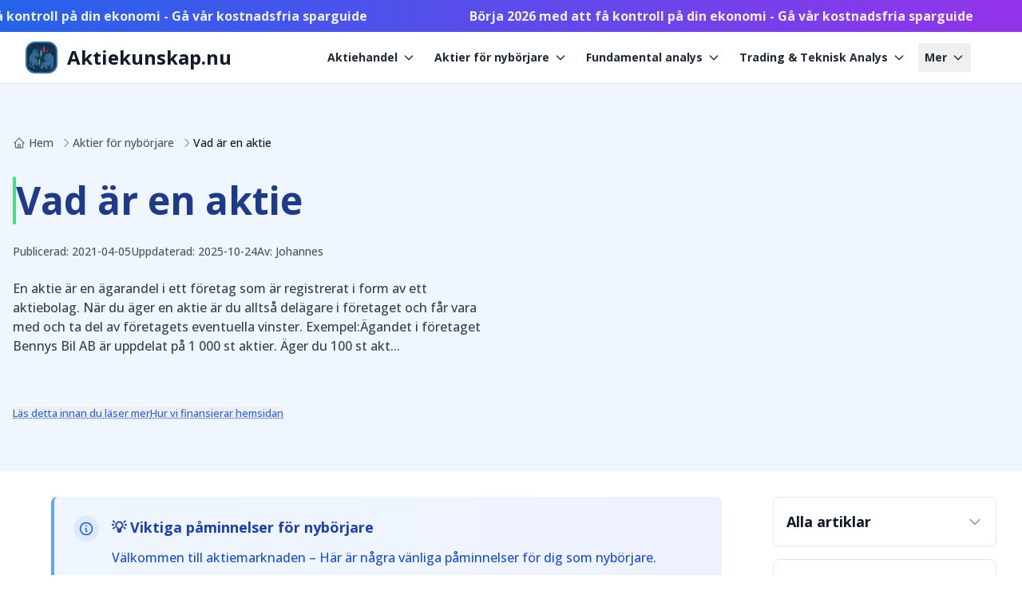

--- FILE ---
content_type: text/html; charset=utf-8
request_url: https://www.youtube-nocookie.com/embed/OABqxf1o8x0?feature=oembed
body_size: 46803
content:
<!DOCTYPE html><html lang="en" dir="ltr" data-cast-api-enabled="true"><head><meta name="viewport" content="width=device-width, initial-scale=1"><script nonce="lBOipryaEvHPealk36ksVg">if ('undefined' == typeof Symbol || 'undefined' == typeof Symbol.iterator) {delete Array.prototype.entries;}</script><style name="www-roboto" nonce="1hh0RbQvPvmRqTX-rhpIjQ">@font-face{font-family:'Roboto';font-style:normal;font-weight:400;font-stretch:100%;src:url(//fonts.gstatic.com/s/roboto/v48/KFO7CnqEu92Fr1ME7kSn66aGLdTylUAMa3GUBHMdazTgWw.woff2)format('woff2');unicode-range:U+0460-052F,U+1C80-1C8A,U+20B4,U+2DE0-2DFF,U+A640-A69F,U+FE2E-FE2F;}@font-face{font-family:'Roboto';font-style:normal;font-weight:400;font-stretch:100%;src:url(//fonts.gstatic.com/s/roboto/v48/KFO7CnqEu92Fr1ME7kSn66aGLdTylUAMa3iUBHMdazTgWw.woff2)format('woff2');unicode-range:U+0301,U+0400-045F,U+0490-0491,U+04B0-04B1,U+2116;}@font-face{font-family:'Roboto';font-style:normal;font-weight:400;font-stretch:100%;src:url(//fonts.gstatic.com/s/roboto/v48/KFO7CnqEu92Fr1ME7kSn66aGLdTylUAMa3CUBHMdazTgWw.woff2)format('woff2');unicode-range:U+1F00-1FFF;}@font-face{font-family:'Roboto';font-style:normal;font-weight:400;font-stretch:100%;src:url(//fonts.gstatic.com/s/roboto/v48/KFO7CnqEu92Fr1ME7kSn66aGLdTylUAMa3-UBHMdazTgWw.woff2)format('woff2');unicode-range:U+0370-0377,U+037A-037F,U+0384-038A,U+038C,U+038E-03A1,U+03A3-03FF;}@font-face{font-family:'Roboto';font-style:normal;font-weight:400;font-stretch:100%;src:url(//fonts.gstatic.com/s/roboto/v48/KFO7CnqEu92Fr1ME7kSn66aGLdTylUAMawCUBHMdazTgWw.woff2)format('woff2');unicode-range:U+0302-0303,U+0305,U+0307-0308,U+0310,U+0312,U+0315,U+031A,U+0326-0327,U+032C,U+032F-0330,U+0332-0333,U+0338,U+033A,U+0346,U+034D,U+0391-03A1,U+03A3-03A9,U+03B1-03C9,U+03D1,U+03D5-03D6,U+03F0-03F1,U+03F4-03F5,U+2016-2017,U+2034-2038,U+203C,U+2040,U+2043,U+2047,U+2050,U+2057,U+205F,U+2070-2071,U+2074-208E,U+2090-209C,U+20D0-20DC,U+20E1,U+20E5-20EF,U+2100-2112,U+2114-2115,U+2117-2121,U+2123-214F,U+2190,U+2192,U+2194-21AE,U+21B0-21E5,U+21F1-21F2,U+21F4-2211,U+2213-2214,U+2216-22FF,U+2308-230B,U+2310,U+2319,U+231C-2321,U+2336-237A,U+237C,U+2395,U+239B-23B7,U+23D0,U+23DC-23E1,U+2474-2475,U+25AF,U+25B3,U+25B7,U+25BD,U+25C1,U+25CA,U+25CC,U+25FB,U+266D-266F,U+27C0-27FF,U+2900-2AFF,U+2B0E-2B11,U+2B30-2B4C,U+2BFE,U+3030,U+FF5B,U+FF5D,U+1D400-1D7FF,U+1EE00-1EEFF;}@font-face{font-family:'Roboto';font-style:normal;font-weight:400;font-stretch:100%;src:url(//fonts.gstatic.com/s/roboto/v48/KFO7CnqEu92Fr1ME7kSn66aGLdTylUAMaxKUBHMdazTgWw.woff2)format('woff2');unicode-range:U+0001-000C,U+000E-001F,U+007F-009F,U+20DD-20E0,U+20E2-20E4,U+2150-218F,U+2190,U+2192,U+2194-2199,U+21AF,U+21E6-21F0,U+21F3,U+2218-2219,U+2299,U+22C4-22C6,U+2300-243F,U+2440-244A,U+2460-24FF,U+25A0-27BF,U+2800-28FF,U+2921-2922,U+2981,U+29BF,U+29EB,U+2B00-2BFF,U+4DC0-4DFF,U+FFF9-FFFB,U+10140-1018E,U+10190-1019C,U+101A0,U+101D0-101FD,U+102E0-102FB,U+10E60-10E7E,U+1D2C0-1D2D3,U+1D2E0-1D37F,U+1F000-1F0FF,U+1F100-1F1AD,U+1F1E6-1F1FF,U+1F30D-1F30F,U+1F315,U+1F31C,U+1F31E,U+1F320-1F32C,U+1F336,U+1F378,U+1F37D,U+1F382,U+1F393-1F39F,U+1F3A7-1F3A8,U+1F3AC-1F3AF,U+1F3C2,U+1F3C4-1F3C6,U+1F3CA-1F3CE,U+1F3D4-1F3E0,U+1F3ED,U+1F3F1-1F3F3,U+1F3F5-1F3F7,U+1F408,U+1F415,U+1F41F,U+1F426,U+1F43F,U+1F441-1F442,U+1F444,U+1F446-1F449,U+1F44C-1F44E,U+1F453,U+1F46A,U+1F47D,U+1F4A3,U+1F4B0,U+1F4B3,U+1F4B9,U+1F4BB,U+1F4BF,U+1F4C8-1F4CB,U+1F4D6,U+1F4DA,U+1F4DF,U+1F4E3-1F4E6,U+1F4EA-1F4ED,U+1F4F7,U+1F4F9-1F4FB,U+1F4FD-1F4FE,U+1F503,U+1F507-1F50B,U+1F50D,U+1F512-1F513,U+1F53E-1F54A,U+1F54F-1F5FA,U+1F610,U+1F650-1F67F,U+1F687,U+1F68D,U+1F691,U+1F694,U+1F698,U+1F6AD,U+1F6B2,U+1F6B9-1F6BA,U+1F6BC,U+1F6C6-1F6CF,U+1F6D3-1F6D7,U+1F6E0-1F6EA,U+1F6F0-1F6F3,U+1F6F7-1F6FC,U+1F700-1F7FF,U+1F800-1F80B,U+1F810-1F847,U+1F850-1F859,U+1F860-1F887,U+1F890-1F8AD,U+1F8B0-1F8BB,U+1F8C0-1F8C1,U+1F900-1F90B,U+1F93B,U+1F946,U+1F984,U+1F996,U+1F9E9,U+1FA00-1FA6F,U+1FA70-1FA7C,U+1FA80-1FA89,U+1FA8F-1FAC6,U+1FACE-1FADC,U+1FADF-1FAE9,U+1FAF0-1FAF8,U+1FB00-1FBFF;}@font-face{font-family:'Roboto';font-style:normal;font-weight:400;font-stretch:100%;src:url(//fonts.gstatic.com/s/roboto/v48/KFO7CnqEu92Fr1ME7kSn66aGLdTylUAMa3OUBHMdazTgWw.woff2)format('woff2');unicode-range:U+0102-0103,U+0110-0111,U+0128-0129,U+0168-0169,U+01A0-01A1,U+01AF-01B0,U+0300-0301,U+0303-0304,U+0308-0309,U+0323,U+0329,U+1EA0-1EF9,U+20AB;}@font-face{font-family:'Roboto';font-style:normal;font-weight:400;font-stretch:100%;src:url(//fonts.gstatic.com/s/roboto/v48/KFO7CnqEu92Fr1ME7kSn66aGLdTylUAMa3KUBHMdazTgWw.woff2)format('woff2');unicode-range:U+0100-02BA,U+02BD-02C5,U+02C7-02CC,U+02CE-02D7,U+02DD-02FF,U+0304,U+0308,U+0329,U+1D00-1DBF,U+1E00-1E9F,U+1EF2-1EFF,U+2020,U+20A0-20AB,U+20AD-20C0,U+2113,U+2C60-2C7F,U+A720-A7FF;}@font-face{font-family:'Roboto';font-style:normal;font-weight:400;font-stretch:100%;src:url(//fonts.gstatic.com/s/roboto/v48/KFO7CnqEu92Fr1ME7kSn66aGLdTylUAMa3yUBHMdazQ.woff2)format('woff2');unicode-range:U+0000-00FF,U+0131,U+0152-0153,U+02BB-02BC,U+02C6,U+02DA,U+02DC,U+0304,U+0308,U+0329,U+2000-206F,U+20AC,U+2122,U+2191,U+2193,U+2212,U+2215,U+FEFF,U+FFFD;}@font-face{font-family:'Roboto';font-style:normal;font-weight:500;font-stretch:100%;src:url(//fonts.gstatic.com/s/roboto/v48/KFO7CnqEu92Fr1ME7kSn66aGLdTylUAMa3GUBHMdazTgWw.woff2)format('woff2');unicode-range:U+0460-052F,U+1C80-1C8A,U+20B4,U+2DE0-2DFF,U+A640-A69F,U+FE2E-FE2F;}@font-face{font-family:'Roboto';font-style:normal;font-weight:500;font-stretch:100%;src:url(//fonts.gstatic.com/s/roboto/v48/KFO7CnqEu92Fr1ME7kSn66aGLdTylUAMa3iUBHMdazTgWw.woff2)format('woff2');unicode-range:U+0301,U+0400-045F,U+0490-0491,U+04B0-04B1,U+2116;}@font-face{font-family:'Roboto';font-style:normal;font-weight:500;font-stretch:100%;src:url(//fonts.gstatic.com/s/roboto/v48/KFO7CnqEu92Fr1ME7kSn66aGLdTylUAMa3CUBHMdazTgWw.woff2)format('woff2');unicode-range:U+1F00-1FFF;}@font-face{font-family:'Roboto';font-style:normal;font-weight:500;font-stretch:100%;src:url(//fonts.gstatic.com/s/roboto/v48/KFO7CnqEu92Fr1ME7kSn66aGLdTylUAMa3-UBHMdazTgWw.woff2)format('woff2');unicode-range:U+0370-0377,U+037A-037F,U+0384-038A,U+038C,U+038E-03A1,U+03A3-03FF;}@font-face{font-family:'Roboto';font-style:normal;font-weight:500;font-stretch:100%;src:url(//fonts.gstatic.com/s/roboto/v48/KFO7CnqEu92Fr1ME7kSn66aGLdTylUAMawCUBHMdazTgWw.woff2)format('woff2');unicode-range:U+0302-0303,U+0305,U+0307-0308,U+0310,U+0312,U+0315,U+031A,U+0326-0327,U+032C,U+032F-0330,U+0332-0333,U+0338,U+033A,U+0346,U+034D,U+0391-03A1,U+03A3-03A9,U+03B1-03C9,U+03D1,U+03D5-03D6,U+03F0-03F1,U+03F4-03F5,U+2016-2017,U+2034-2038,U+203C,U+2040,U+2043,U+2047,U+2050,U+2057,U+205F,U+2070-2071,U+2074-208E,U+2090-209C,U+20D0-20DC,U+20E1,U+20E5-20EF,U+2100-2112,U+2114-2115,U+2117-2121,U+2123-214F,U+2190,U+2192,U+2194-21AE,U+21B0-21E5,U+21F1-21F2,U+21F4-2211,U+2213-2214,U+2216-22FF,U+2308-230B,U+2310,U+2319,U+231C-2321,U+2336-237A,U+237C,U+2395,U+239B-23B7,U+23D0,U+23DC-23E1,U+2474-2475,U+25AF,U+25B3,U+25B7,U+25BD,U+25C1,U+25CA,U+25CC,U+25FB,U+266D-266F,U+27C0-27FF,U+2900-2AFF,U+2B0E-2B11,U+2B30-2B4C,U+2BFE,U+3030,U+FF5B,U+FF5D,U+1D400-1D7FF,U+1EE00-1EEFF;}@font-face{font-family:'Roboto';font-style:normal;font-weight:500;font-stretch:100%;src:url(//fonts.gstatic.com/s/roboto/v48/KFO7CnqEu92Fr1ME7kSn66aGLdTylUAMaxKUBHMdazTgWw.woff2)format('woff2');unicode-range:U+0001-000C,U+000E-001F,U+007F-009F,U+20DD-20E0,U+20E2-20E4,U+2150-218F,U+2190,U+2192,U+2194-2199,U+21AF,U+21E6-21F0,U+21F3,U+2218-2219,U+2299,U+22C4-22C6,U+2300-243F,U+2440-244A,U+2460-24FF,U+25A0-27BF,U+2800-28FF,U+2921-2922,U+2981,U+29BF,U+29EB,U+2B00-2BFF,U+4DC0-4DFF,U+FFF9-FFFB,U+10140-1018E,U+10190-1019C,U+101A0,U+101D0-101FD,U+102E0-102FB,U+10E60-10E7E,U+1D2C0-1D2D3,U+1D2E0-1D37F,U+1F000-1F0FF,U+1F100-1F1AD,U+1F1E6-1F1FF,U+1F30D-1F30F,U+1F315,U+1F31C,U+1F31E,U+1F320-1F32C,U+1F336,U+1F378,U+1F37D,U+1F382,U+1F393-1F39F,U+1F3A7-1F3A8,U+1F3AC-1F3AF,U+1F3C2,U+1F3C4-1F3C6,U+1F3CA-1F3CE,U+1F3D4-1F3E0,U+1F3ED,U+1F3F1-1F3F3,U+1F3F5-1F3F7,U+1F408,U+1F415,U+1F41F,U+1F426,U+1F43F,U+1F441-1F442,U+1F444,U+1F446-1F449,U+1F44C-1F44E,U+1F453,U+1F46A,U+1F47D,U+1F4A3,U+1F4B0,U+1F4B3,U+1F4B9,U+1F4BB,U+1F4BF,U+1F4C8-1F4CB,U+1F4D6,U+1F4DA,U+1F4DF,U+1F4E3-1F4E6,U+1F4EA-1F4ED,U+1F4F7,U+1F4F9-1F4FB,U+1F4FD-1F4FE,U+1F503,U+1F507-1F50B,U+1F50D,U+1F512-1F513,U+1F53E-1F54A,U+1F54F-1F5FA,U+1F610,U+1F650-1F67F,U+1F687,U+1F68D,U+1F691,U+1F694,U+1F698,U+1F6AD,U+1F6B2,U+1F6B9-1F6BA,U+1F6BC,U+1F6C6-1F6CF,U+1F6D3-1F6D7,U+1F6E0-1F6EA,U+1F6F0-1F6F3,U+1F6F7-1F6FC,U+1F700-1F7FF,U+1F800-1F80B,U+1F810-1F847,U+1F850-1F859,U+1F860-1F887,U+1F890-1F8AD,U+1F8B0-1F8BB,U+1F8C0-1F8C1,U+1F900-1F90B,U+1F93B,U+1F946,U+1F984,U+1F996,U+1F9E9,U+1FA00-1FA6F,U+1FA70-1FA7C,U+1FA80-1FA89,U+1FA8F-1FAC6,U+1FACE-1FADC,U+1FADF-1FAE9,U+1FAF0-1FAF8,U+1FB00-1FBFF;}@font-face{font-family:'Roboto';font-style:normal;font-weight:500;font-stretch:100%;src:url(//fonts.gstatic.com/s/roboto/v48/KFO7CnqEu92Fr1ME7kSn66aGLdTylUAMa3OUBHMdazTgWw.woff2)format('woff2');unicode-range:U+0102-0103,U+0110-0111,U+0128-0129,U+0168-0169,U+01A0-01A1,U+01AF-01B0,U+0300-0301,U+0303-0304,U+0308-0309,U+0323,U+0329,U+1EA0-1EF9,U+20AB;}@font-face{font-family:'Roboto';font-style:normal;font-weight:500;font-stretch:100%;src:url(//fonts.gstatic.com/s/roboto/v48/KFO7CnqEu92Fr1ME7kSn66aGLdTylUAMa3KUBHMdazTgWw.woff2)format('woff2');unicode-range:U+0100-02BA,U+02BD-02C5,U+02C7-02CC,U+02CE-02D7,U+02DD-02FF,U+0304,U+0308,U+0329,U+1D00-1DBF,U+1E00-1E9F,U+1EF2-1EFF,U+2020,U+20A0-20AB,U+20AD-20C0,U+2113,U+2C60-2C7F,U+A720-A7FF;}@font-face{font-family:'Roboto';font-style:normal;font-weight:500;font-stretch:100%;src:url(//fonts.gstatic.com/s/roboto/v48/KFO7CnqEu92Fr1ME7kSn66aGLdTylUAMa3yUBHMdazQ.woff2)format('woff2');unicode-range:U+0000-00FF,U+0131,U+0152-0153,U+02BB-02BC,U+02C6,U+02DA,U+02DC,U+0304,U+0308,U+0329,U+2000-206F,U+20AC,U+2122,U+2191,U+2193,U+2212,U+2215,U+FEFF,U+FFFD;}</style><script name="www-roboto" nonce="lBOipryaEvHPealk36ksVg">if (document.fonts && document.fonts.load) {document.fonts.load("400 10pt Roboto", "E"); document.fonts.load("500 10pt Roboto", "E");}</script><link rel="stylesheet" href="/s/player/b95b0e7a/www-player.css" name="www-player" nonce="1hh0RbQvPvmRqTX-rhpIjQ"><style nonce="1hh0RbQvPvmRqTX-rhpIjQ">html {overflow: hidden;}body {font: 12px Roboto, Arial, sans-serif; background-color: #000; color: #fff; height: 100%; width: 100%; overflow: hidden; position: absolute; margin: 0; padding: 0;}#player {width: 100%; height: 100%;}h1 {text-align: center; color: #fff;}h3 {margin-top: 6px; margin-bottom: 3px;}.player-unavailable {position: absolute; top: 0; left: 0; right: 0; bottom: 0; padding: 25px; font-size: 13px; background: url(/img/meh7.png) 50% 65% no-repeat;}.player-unavailable .message {text-align: left; margin: 0 -5px 15px; padding: 0 5px 14px; border-bottom: 1px solid #888; font-size: 19px; font-weight: normal;}.player-unavailable a {color: #167ac6; text-decoration: none;}</style><script nonce="lBOipryaEvHPealk36ksVg">var ytcsi={gt:function(n){n=(n||"")+"data_";return ytcsi[n]||(ytcsi[n]={tick:{},info:{},gel:{preLoggedGelInfos:[]}})},now:window.performance&&window.performance.timing&&window.performance.now&&window.performance.timing.navigationStart?function(){return window.performance.timing.navigationStart+window.performance.now()}:function(){return(new Date).getTime()},tick:function(l,t,n){var ticks=ytcsi.gt(n).tick;var v=t||ytcsi.now();if(ticks[l]){ticks["_"+l]=ticks["_"+l]||[ticks[l]];ticks["_"+l].push(v)}ticks[l]=
v},info:function(k,v,n){ytcsi.gt(n).info[k]=v},infoGel:function(p,n){ytcsi.gt(n).gel.preLoggedGelInfos.push(p)},setStart:function(t,n){ytcsi.tick("_start",t,n)}};
(function(w,d){function isGecko(){if(!w.navigator)return false;try{if(w.navigator.userAgentData&&w.navigator.userAgentData.brands&&w.navigator.userAgentData.brands.length){var brands=w.navigator.userAgentData.brands;var i=0;for(;i<brands.length;i++)if(brands[i]&&brands[i].brand==="Firefox")return true;return false}}catch(e){setTimeout(function(){throw e;})}if(!w.navigator.userAgent)return false;var ua=w.navigator.userAgent;return ua.indexOf("Gecko")>0&&ua.toLowerCase().indexOf("webkit")<0&&ua.indexOf("Edge")<
0&&ua.indexOf("Trident")<0&&ua.indexOf("MSIE")<0}ytcsi.setStart(w.performance?w.performance.timing.responseStart:null);var isPrerender=(d.visibilityState||d.webkitVisibilityState)=="prerender";var vName=!d.visibilityState&&d.webkitVisibilityState?"webkitvisibilitychange":"visibilitychange";if(isPrerender){var startTick=function(){ytcsi.setStart();d.removeEventListener(vName,startTick)};d.addEventListener(vName,startTick,false)}if(d.addEventListener)d.addEventListener(vName,function(){ytcsi.tick("vc")},
false);if(isGecko()){var isHidden=(d.visibilityState||d.webkitVisibilityState)=="hidden";if(isHidden)ytcsi.tick("vc")}var slt=function(el,t){setTimeout(function(){var n=ytcsi.now();el.loadTime=n;if(el.slt)el.slt()},t)};w.__ytRIL=function(el){if(!el.getAttribute("data-thumb"))if(w.requestAnimationFrame)w.requestAnimationFrame(function(){slt(el,0)});else slt(el,16)}})(window,document);
</script><script nonce="lBOipryaEvHPealk36ksVg">var ytcfg={d:function(){return window.yt&&yt.config_||ytcfg.data_||(ytcfg.data_={})},get:function(k,o){return k in ytcfg.d()?ytcfg.d()[k]:o},set:function(){var a=arguments;if(a.length>1)ytcfg.d()[a[0]]=a[1];else{var k;for(k in a[0])ytcfg.d()[k]=a[0][k]}}};
ytcfg.set({"CLIENT_CANARY_STATE":"none","DEVICE":"cbr\u003dChrome\u0026cbrand\u003dapple\u0026cbrver\u003d131.0.0.0\u0026ceng\u003dWebKit\u0026cengver\u003d537.36\u0026cos\u003dMacintosh\u0026cosver\u003d10_15_7\u0026cplatform\u003dDESKTOP","EVENT_ID":"VPNnabjPL8eQmLEP4uKMyAw","EXPERIMENT_FLAGS":{"ab_det_apm":true,"ab_det_el_h":true,"ab_det_em_inj":true,"ab_l_sig_st":true,"ab_l_sig_st_e":true,"ab_sa_ef":true,"action_companion_center_align_description":true,"allow_skip_networkless":true,"always_send_and_write":true,"att_web_record_metrics":true,"attmusi":true,"c3_enable_button_impression_logging":true,"c3_watch_page_component":true,"cancel_pending_navs":true,"clean_up_manual_attribution_header":true,"config_age_report_killswitch":true,"cow_optimize_idom_compat":true,"csi_config_handling_infra":true,"csi_on_gel":true,"delhi_mweb_colorful_sd":true,"delhi_mweb_colorful_sd_v2":true,"deprecate_csi_has_info":true,"deprecate_pair_servlet_enabled":true,"desktop_sparkles_light_cta_button":true,"disable_cached_masthead_data":true,"disable_child_node_auto_formatted_strings":true,"disable_enf_isd":true,"disable_log_to_visitor_layer":true,"disable_pacf_logging_for_memory_limited_tv":true,"embeds_desktoff_nonmobile_eligible":true,"embeds_enable_eid_enforcement_for_youtube":true,"embeds_enable_info_panel_dismissal":true,"embeds_enable_pfp_always_unbranded":true,"embeds_serve_es6_client":true,"embeds_web_nwl_disable_nocookie":true,"embeds_web_updated_shorts_definition_fix":true,"enable_active_view_display_ad_renderer_web_home":true,"enable_ad_disclosure_banner_a11y_fix":true,"enable_chips_shelf_view_model_fully_reactive":true,"enable_client_creator_goal_ticker_bar_revamp":true,"enable_client_only_wiz_direct_reactions":true,"enable_client_sli_logging":true,"enable_client_streamz_web":true,"enable_client_ve_spec":true,"enable_cloud_save_error_popup_after_retry":true,"enable_cookie_reissue_iframe":true,"enable_dai_sdf_h5_preroll":true,"enable_datasync_id_header_in_web_vss_pings":true,"enable_default_mono_cta_migration_web_client":true,"enable_dma_post_enforcement":true,"enable_docked_chat_messages":true,"enable_entity_store_from_dependency_injection":true,"enable_inline_muted_playback_on_web_search":true,"enable_inline_muted_playback_on_web_search_for_vdc":true,"enable_inline_muted_playback_on_web_search_for_vdcb":true,"enable_is_extended_monitoring":true,"enable_is_mini_app_page_active_bugfix":true,"enable_live_overlay_feed_in_live_chat":true,"enable_logging_first_user_action_after_game_ready":true,"enable_ltc_param_fetch_from_innertube":true,"enable_masthead_mweb_padding_fix":true,"enable_menu_renderer_button_in_mweb_hclr":true,"enable_mini_app_command_handler_mweb_fix":true,"enable_mini_app_iframe_loaded_logging":true,"enable_mini_guide_downloads_item":true,"enable_mixed_direction_formatted_strings":true,"enable_mweb_livestream_ui_update":true,"enable_mweb_new_caption_language_picker":true,"enable_names_handles_account_switcher":true,"enable_network_request_logging_on_game_events":true,"enable_new_paid_product_placement":true,"enable_obtaining_ppn_query_param":true,"enable_open_in_new_tab_icon_for_short_dr_for_desktop_search":true,"enable_open_yt_content":true,"enable_origin_query_parameter_bugfix":true,"enable_pause_ads_on_ytv_html5":true,"enable_payments_purchase_manager":true,"enable_pdp_icon_prefetch":true,"enable_pl_r_si_fa":true,"enable_place_pivot_url":true,"enable_playable_a11y_label_with_badge_text":true,"enable_pv_screen_modern_text":true,"enable_removing_navbar_title_on_hashtag_page_mweb":true,"enable_resetting_scroll_position_on_flow_change":true,"enable_rta_manager":true,"enable_sdf_companion_h5":true,"enable_sdf_dai_h5_midroll":true,"enable_sdf_h5_endemic_mid_post_roll":true,"enable_sdf_on_h5_unplugged_vod_midroll":true,"enable_sdf_shorts_player_bytes_h5":true,"enable_sdk_performance_network_logging":true,"enable_sending_unwrapped_game_audio_as_serialized_metadata":true,"enable_sfv_effect_pivot_url":true,"enable_shorts_new_carousel":true,"enable_skip_ad_guidance_prompt":true,"enable_skippable_ads_for_unplugged_ad_pod":true,"enable_smearing_expansion_dai":true,"enable_third_party_info":true,"enable_time_out_messages":true,"enable_timeline_view_modern_transcript_fe":true,"enable_video_display_compact_button_group_for_desktop_search":true,"enable_watch_next_pause_autoplay_lact":true,"enable_web_home_top_landscape_image_layout_level_click":true,"enable_web_tiered_gel":true,"enable_window_constrained_buy_flow_dialog":true,"enable_wiz_queue_effect_and_on_init_initial_runs":true,"enable_ypc_spinners":true,"enable_yt_ata_iframe_authuser":true,"export_networkless_options":true,"export_player_version_to_ytconfig":true,"fill_single_video_with_notify_to_lasr":true,"fix_ad_miniplayer_controls_rendering":true,"fix_ads_tracking_for_swf_config_deprecation_mweb":true,"h5_companion_enable_adcpn_macro_substitution_for_click_pings":true,"h5_inplayer_enable_adcpn_macro_substitution_for_click_pings":true,"h5_reset_cache_and_filter_before_update_masthead":true,"hide_channel_creation_title_for_mweb":true,"high_ccv_client_side_caching_h5":true,"html5_log_trigger_events_with_debug_data":true,"html5_ssdai_enable_media_end_cue_range":true,"il_attach_cache_limit":true,"il_use_view_model_logging_context":true,"is_browser_support_for_webcam_streaming":true,"json_condensed_response":true,"kev_adb_pg":true,"kevlar_display_downloads_numbers":true,"kevlar_gel_error_routing":true,"kevlar_modern_downloads_extra_compact":true,"kevlar_modern_downloads_page":true,"kevlar_modern_downloads_skip_downloads_title":true,"kevlar_watch_cinematics":true,"live_chat_enable_controller_extraction":true,"live_chat_enable_rta_manager":true,"live_chat_increased_min_height":true,"log_click_with_layer_from_element_in_command_handler":true,"log_errors_through_nwl_on_retry":true,"mdx_enable_privacy_disclosure_ui":true,"mdx_load_cast_api_bootstrap_script":true,"medium_progress_bar_modification":true,"migrate_remaining_web_ad_badges_to_innertube":true,"mobile_account_menu_refresh":true,"mweb_a11y_enable_player_controls_invisible_toggle":true,"mweb_account_linking_noapp":true,"mweb_after_render_to_scheduler":true,"mweb_allow_modern_search_suggest_behavior":true,"mweb_animated_actions":true,"mweb_app_upsell_button_direct_to_app":true,"mweb_big_progress_bar":true,"mweb_c3_disable_carve_out":true,"mweb_c3_disable_carve_out_keep_external_links":true,"mweb_c3_enable_adaptive_signals":true,"mweb_c3_endscreen":true,"mweb_c3_endscreen_v2":true,"mweb_c3_library_page_enable_recent_shelf":true,"mweb_c3_remove_web_navigation_endpoint_data":true,"mweb_c3_use_canonical_from_player_response":true,"mweb_cinematic_watch":true,"mweb_command_handler":true,"mweb_delay_watch_initial_data":true,"mweb_disable_searchbar_scroll":true,"mweb_enable_fine_scrubbing_for_recs":true,"mweb_enable_keto_batch_player_fullscreen":true,"mweb_enable_keto_batch_player_progress_bar":true,"mweb_enable_keto_batch_player_tooltips":true,"mweb_enable_lockup_view_model_for_ucp":true,"mweb_enable_more_drawer":true,"mweb_enable_optional_fullscreen_landscape_locking":true,"mweb_enable_overlay_touch_manager":true,"mweb_enable_premium_carve_out_fix":true,"mweb_enable_refresh_detection":true,"mweb_enable_search_imp":true,"mweb_enable_sequence_signal":true,"mweb_enable_shorts_pivot_button":true,"mweb_enable_shorts_video_preload":true,"mweb_enable_skippables_on_jio_phone":true,"mweb_enable_storyboards":true,"mweb_enable_two_line_title_on_shorts":true,"mweb_enable_varispeed_controller":true,"mweb_enable_warm_channel_requests":true,"mweb_enable_watch_feed_infinite_scroll":true,"mweb_enable_wrapped_unplugged_pause_membership_dialog_renderer":true,"mweb_filter_video_format_in_webfe":true,"mweb_fix_livestream_seeking":true,"mweb_fix_monitor_visibility_after_render":true,"mweb_fix_section_list_continuation_item_renderers":true,"mweb_force_ios_fallback_to_native_control":true,"mweb_fp_auto_fullscreen":true,"mweb_fullscreen_controls":true,"mweb_fullscreen_controls_action_buttons":true,"mweb_fullscreen_watch_system":true,"mweb_home_reactive_shorts":true,"mweb_innertube_search_command":true,"mweb_kaios_enable_autoplay_switch_view_model":true,"mweb_lang_in_html":true,"mweb_like_button_synced_with_entities":true,"mweb_logo_use_home_page_ve":true,"mweb_module_decoration":true,"mweb_native_control_in_faux_fullscreen_shared":true,"mweb_panel_container_inert":true,"mweb_player_control_on_hover":true,"mweb_player_delhi_dtts":true,"mweb_player_settings_use_bottom_sheet":true,"mweb_player_show_previous_next_buttons_in_playlist":true,"mweb_player_skip_no_op_state_changes":true,"mweb_player_user_select_none":true,"mweb_playlist_engagement_panel":true,"mweb_progress_bar_seek_on_mouse_click":true,"mweb_pull_2_full":true,"mweb_pull_2_full_enable_touch_handlers":true,"mweb_schedule_warm_watch_response":true,"mweb_searchbox_legacy_navigation":true,"mweb_see_fewer_shorts":true,"mweb_sheets_ui_refresh":true,"mweb_shorts_comments_panel_id_change":true,"mweb_shorts_early_continuation":true,"mweb_show_ios_smart_banner":true,"mweb_use_server_url_on_startup":true,"mweb_watch_captions_enable_auto_translate":true,"mweb_watch_captions_set_default_size":true,"mweb_watch_stop_scheduler_on_player_response":true,"mweb_watchfeed_big_thumbnails":true,"mweb_yt_searchbox":true,"networkless_logging":true,"no_client_ve_attach_unless_shown":true,"nwl_send_from_memory_when_online":true,"pageid_as_header_web":true,"playback_settings_use_switch_menu":true,"player_controls_autonav_fix":true,"player_controls_skip_double_signal_update":true,"polymer_bad_build_labels":true,"polymer_verifiy_app_state":true,"qoe_send_and_write":true,"remove_masthead_channel_banner_on_refresh":true,"remove_slot_id_exited_trigger_for_dai_in_player_slot_expire":true,"replace_client_url_parsing_with_server_signal":true,"service_worker_enabled":true,"service_worker_push_enabled":true,"service_worker_push_home_page_prompt":true,"service_worker_push_watch_page_prompt":true,"shell_load_gcf":true,"shorten_initial_gel_batch_timeout":true,"should_use_yt_voice_endpoint_in_kaios":true,"skip_invalid_ytcsi_ticks":true,"skip_setting_info_in_csi_data_object":true,"smarter_ve_dedupping":true,"speedmaster_no_seek":true,"start_client_gcf_mweb":true,"stop_handling_click_for_non_rendering_overlay_layout":true,"suppress_error_204_logging":true,"synced_panel_scrolling_controller":true,"use_event_time_ms_header":true,"use_fifo_for_networkless":true,"use_player_abuse_bg_library":true,"use_request_time_ms_header":true,"use_session_based_sampling":true,"use_thumbnail_overlay_time_status_renderer_for_live_badge":true,"use_ts_visibilitylogger":true,"vss_final_ping_send_and_write":true,"vss_playback_use_send_and_write":true,"web_adaptive_repeat_ase":true,"web_always_load_chat_support":true,"web_animated_like":true,"web_api_url":true,"web_autonav_allow_off_by_default":true,"web_button_vm_refactor_disabled":true,"web_c3_log_app_init_finish":true,"web_csi_action_sampling_enabled":true,"web_dedupe_ve_grafting":true,"web_disable_backdrop_filter":true,"web_enable_ab_rsp_cl":true,"web_enable_course_icon_update":true,"web_enable_error_204":true,"web_enable_horizontal_video_attributes_section":true,"web_fix_segmented_like_dislike_undefined":true,"web_gcf_hashes_innertube":true,"web_gel_timeout_cap":true,"web_log_streamed_get_watch_supported":true,"web_metadata_carousel_elref_bugfix":true,"web_parent_target_for_sheets":true,"web_persist_server_autonav_state_on_client":true,"web_playback_associated_log_ctt":true,"web_playback_associated_ve":true,"web_prefetch_preload_video":true,"web_progress_bar_draggable":true,"web_resizable_advertiser_banner_on_masthead_safari_fix":true,"web_scheduler_auto_init":true,"web_shorts_just_watched_on_channel_and_pivot_study":true,"web_shorts_just_watched_overlay":true,"web_shorts_pivot_button_view_model_reactive":true,"web_update_panel_visibility_logging_fix":true,"web_video_attribute_view_model_a11y_fix":true,"web_watch_controls_state_signals":true,"web_wiz_attributed_string":true,"web_yt_config_context":true,"webfe_mweb_watch_microdata":true,"webfe_watch_shorts_canonical_url_fix":true,"webpo_exit_on_net_err":true,"wiz_diff_overwritable":true,"wiz_memoize_stamper_items":true,"woffle_used_state_report":true,"wpo_gel_strz":true,"ytcp_paper_tooltip_use_scoped_owner_root":true,"ytidb_clear_embedded_player":true,"H5_async_logging_delay_ms":30000.0,"attention_logging_scroll_throttle":500.0,"autoplay_pause_by_lact_sampling_fraction":0.0,"cinematic_watch_effect_opacity":0.4,"log_window_onerror_fraction":0.1,"speedmaster_playback_rate":2.0,"tv_pacf_logging_sample_rate":0.01,"web_attention_logging_scroll_throttle":500.0,"web_load_prediction_threshold":0.1,"web_navigation_prediction_threshold":0.1,"web_pbj_log_warning_rate":0.0,"web_system_health_fraction":0.01,"ytidb_transaction_ended_event_rate_limit":0.02,"active_time_update_interval_ms":10000,"att_init_delay":500,"autoplay_pause_by_lact_sec":0,"botguard_async_snapshot_timeout_ms":3000,"check_navigator_accuracy_timeout_ms":0,"cinematic_watch_css_filter_blur_strength":40,"cinematic_watch_fade_out_duration":500,"close_webview_delay_ms":100,"cloud_save_game_data_rate_limit_ms":3000,"compression_disable_point":10,"custom_active_view_tos_timeout_ms":3600000,"embeds_widget_poll_interval_ms":0,"gel_min_batch_size":3,"gel_queue_timeout_max_ms":60000,"get_async_timeout_ms":60000,"hide_cta_for_home_web_video_ads_animate_in_time":2,"html5_byterate_soft_cap":0,"initial_gel_batch_timeout":2000,"max_body_size_to_compress":500000,"max_prefetch_window_sec_for_livestream_optimization":10,"min_prefetch_offset_sec_for_livestream_optimization":20,"mini_app_container_iframe_src_update_delay_ms":0,"multiple_preview_news_duration_time":11000,"mweb_c3_toast_duration_ms":5000,"mweb_deep_link_fallback_timeout_ms":10000,"mweb_delay_response_received_actions":100,"mweb_fp_dpad_rate_limit_ms":0,"mweb_fp_dpad_watch_title_clamp_lines":0,"mweb_history_manager_cache_size":100,"mweb_ios_fullscreen_playback_transition_delay_ms":500,"mweb_ios_fullscreen_system_pause_epilson_ms":0,"mweb_override_response_store_expiration_ms":0,"mweb_shorts_early_continuation_trigger_threshold":4,"mweb_w2w_max_age_seconds":0,"mweb_watch_captions_default_size":2,"neon_dark_launch_gradient_count":0,"network_polling_interval":30000,"play_click_interval_ms":30000,"play_ping_interval_ms":10000,"prefetch_comments_ms_after_video":0,"send_config_hash_timer":0,"service_worker_push_logged_out_prompt_watches":-1,"service_worker_push_prompt_cap":-1,"service_worker_push_prompt_delay_microseconds":3888000000000,"show_mini_app_ad_frequency_cap_ms":300000,"slow_compressions_before_abandon_count":4,"speedmaster_cancellation_movement_dp":10,"speedmaster_touch_activation_ms":500,"web_attention_logging_throttle":500,"web_foreground_heartbeat_interval_ms":28000,"web_gel_debounce_ms":10000,"web_logging_max_batch":100,"web_max_tracing_events":50,"web_tracing_session_replay":0,"wil_icon_max_concurrent_fetches":9999,"ytidb_remake_db_retries":3,"ytidb_reopen_db_retries":3,"WebClientReleaseProcessCritical__youtube_embeds_client_version_override":"","WebClientReleaseProcessCritical__youtube_embeds_web_client_version_override":"","WebClientReleaseProcessCritical__youtube_mweb_client_version_override":"","debug_forced_internalcountrycode":"","embeds_web_synth_ch_headers_banned_urls_regex":"","enable_web_media_service":"DISABLED","il_payload_scraping":"","live_chat_unicode_emoji_json_url":"https://www.gstatic.com/youtube/img/emojis/emojis-svg-9.json","mweb_deep_link_feature_tag_suffix":"11268432","mweb_enable_shorts_innertube_player_prefetch_trigger":"NONE","mweb_fp_dpad":"home,search,browse,channel,create_channel,experiments,settings,trending,oops,404,paid_memberships,sponsorship,premium,shorts","mweb_fp_dpad_linear_navigation":"","mweb_fp_dpad_linear_navigation_visitor":"","mweb_fp_dpad_visitor":"","mweb_preload_video_by_player_vars":"","mweb_sign_in_button_style":"STYLE_SUGGESTIVE_AVATAR","place_pivot_triggering_container_alternate":"","place_pivot_triggering_counterfactual_container_alternate":"","search_ui_mweb_searchbar_restyle":"DEFAULT","service_worker_push_force_notification_prompt_tag":"1","service_worker_scope":"/","suggest_exp_str":"","web_client_version_override":"","kevlar_command_handler_command_banlist":[],"mini_app_ids_without_game_ready":["UgkxHHtsak1SC8mRGHMZewc4HzeAY3yhPPmJ","Ugkx7OgzFqE6z_5Mtf4YsotGfQNII1DF_RBm"],"web_op_signal_type_banlist":[],"web_tracing_enabled_spans":["event","command"]},"GAPI_HINT_PARAMS":"m;/_/scs/abc-static/_/js/k\u003dgapi.gapi.en.FZb77tO2YW4.O/d\u003d1/rs\u003dAHpOoo8lqavmo6ayfVxZovyDiP6g3TOVSQ/m\u003d__features__","GAPI_HOST":"https://apis.google.com","GAPI_LOCALE":"en_US","GL":"US","HL":"en","HTML_DIR":"ltr","HTML_LANG":"en","INNERTUBE_API_KEY":"AIzaSyAO_FJ2SlqU8Q4STEHLGCilw_Y9_11qcW8","INNERTUBE_API_VERSION":"v1","INNERTUBE_CLIENT_NAME":"WEB_EMBEDDED_PLAYER","INNERTUBE_CLIENT_VERSION":"1.20260114.01.00","INNERTUBE_CONTEXT":{"client":{"hl":"en","gl":"US","remoteHost":"3.15.28.75","deviceMake":"Apple","deviceModel":"","visitorData":"CgtySVdNbUZHaFZLbyjU5p_LBjIKCgJVUxIEGgAgIg%3D%3D","userAgent":"Mozilla/5.0 (Macintosh; Intel Mac OS X 10_15_7) AppleWebKit/537.36 (KHTML, like Gecko) Chrome/131.0.0.0 Safari/537.36; ClaudeBot/1.0; +claudebot@anthropic.com),gzip(gfe)","clientName":"WEB_EMBEDDED_PLAYER","clientVersion":"1.20260114.01.00","osName":"Macintosh","osVersion":"10_15_7","originalUrl":"https://www.youtube-nocookie.com/embed/OABqxf1o8x0?feature\u003doembed","platform":"DESKTOP","clientFormFactor":"UNKNOWN_FORM_FACTOR","configInfo":{"appInstallData":"[base64]%3D%3D"},"browserName":"Chrome","browserVersion":"131.0.0.0","acceptHeader":"text/html,application/xhtml+xml,application/xml;q\u003d0.9,image/webp,image/apng,*/*;q\u003d0.8,application/signed-exchange;v\u003db3;q\u003d0.9","deviceExperimentId":"ChxOelU1TlRNd05qZ3pPRGsyTlRBNE9ESTRPUT09ENTmn8sGGNTmn8sG","rolloutToken":"CJLS6q2o1beJURD83sHF5ouSAxj83sHF5ouSAw%3D%3D"},"user":{"lockedSafetyMode":false},"request":{"useSsl":true},"clickTracking":{"clickTrackingParams":"IhMIuMnBxeaLkgMVRwgmAB1iMQPJMgZvZW1iZWQ\u003d"},"thirdParty":{"embeddedPlayerContext":{"embeddedPlayerEncryptedContext":"AD5ZzFTclemtokz3X2PZMKz6SOwlAdHYCst9yO6feWZAgA-QhOI-L-qINgGAwaLk8mGvi8Vjx8_e8HSoIkSe9L0yiC0QcpBd8g14492HC7oZFsEPPmT3-dLCqz9Z8bKDwaDXm_14","ancestorOriginsSupported":false}}},"INNERTUBE_CONTEXT_CLIENT_NAME":56,"INNERTUBE_CONTEXT_CLIENT_VERSION":"1.20260114.01.00","INNERTUBE_CONTEXT_GL":"US","INNERTUBE_CONTEXT_HL":"en","LATEST_ECATCHER_SERVICE_TRACKING_PARAMS":{"client.name":"WEB_EMBEDDED_PLAYER","client.jsfeat":"2021"},"LOGGED_IN":false,"PAGE_BUILD_LABEL":"youtube.embeds.web_20260114_01_RC00","PAGE_CL":856084323,"SERVER_NAME":"WebFE","VISITOR_DATA":"CgtySVdNbUZHaFZLbyjU5p_LBjIKCgJVUxIEGgAgIg%3D%3D","WEB_PLAYER_CONTEXT_CONFIGS":{"WEB_PLAYER_CONTEXT_CONFIG_ID_EMBEDDED_PLAYER":{"rootElementId":"movie_player","jsUrl":"/s/player/b95b0e7a/player_ias.vflset/en_US/base.js","cssUrl":"/s/player/b95b0e7a/www-player.css","contextId":"WEB_PLAYER_CONTEXT_CONFIG_ID_EMBEDDED_PLAYER","eventLabel":"embedded","contentRegion":"US","hl":"en_US","hostLanguage":"en","innertubeApiKey":"AIzaSyAO_FJ2SlqU8Q4STEHLGCilw_Y9_11qcW8","innertubeApiVersion":"v1","innertubeContextClientVersion":"1.20260114.01.00","device":{"brand":"apple","model":"","browser":"Chrome","browserVersion":"131.0.0.0","os":"Macintosh","osVersion":"10_15_7","platform":"DESKTOP","interfaceName":"WEB_EMBEDDED_PLAYER","interfaceVersion":"1.20260114.01.00"},"serializedExperimentIds":"24004644,51010235,51063643,51098299,51204329,51222973,51340662,51349914,51353393,51366423,51389629,51404808,51404810,51484222,51489567,51490331,51500051,51505436,51530495,51534669,51560386,51565115,51566373,51566863,51578632,51583565,51583821,51585555,51586115,51605258,51605395,51611457,51615066,51620867,51621065,51622844,51632249,51637029,51638270,51638932,51639092,51648336,51656217,51666850,51668381,51672162,51676994,51678201,51681662,51683502,51684302,51684306,51691589,51693510,51696107,51696619,51697032,51700777,51704637,51705183,51705185,51707621,51709242,51711227,51711298,51712601,51713237,51714463,51715041,51717474,51724087,51724577,51735451,51737134,51742824,51744562","serializedExperimentFlags":"H5_async_logging_delay_ms\u003d30000.0\u0026PlayerWeb__h5_enable_advisory_rating_restrictions\u003dtrue\u0026a11y_h5_associate_survey_question\u003dtrue\u0026ab_det_apm\u003dtrue\u0026ab_det_el_h\u003dtrue\u0026ab_det_em_inj\u003dtrue\u0026ab_l_sig_st\u003dtrue\u0026ab_l_sig_st_e\u003dtrue\u0026ab_sa_ef\u003dtrue\u0026action_companion_center_align_description\u003dtrue\u0026ad_pod_disable_companion_persist_ads_quality\u003dtrue\u0026add_stmp_logs_for_voice_boost\u003dtrue\u0026allow_autohide_on_paused_videos\u003dtrue\u0026allow_drm_override\u003dtrue\u0026allow_live_autoplay\u003dtrue\u0026allow_poltergust_autoplay\u003dtrue\u0026allow_skip_networkless\u003dtrue\u0026allow_vp9_1080p_mq_enc\u003dtrue\u0026always_cache_redirect_endpoint\u003dtrue\u0026always_send_and_write\u003dtrue\u0026annotation_module_vast_cards_load_logging_fraction\u003d1.0\u0026assign_drm_family_by_format\u003dtrue\u0026att_web_record_metrics\u003dtrue\u0026attention_logging_scroll_throttle\u003d500.0\u0026attmusi\u003dtrue\u0026autoplay_time\u003d10000\u0026autoplay_time_for_fullscreen\u003d-1\u0026autoplay_time_for_music_content\u003d-1\u0026bg_vm_reinit_threshold\u003d7200000\u0026blocked_packages_for_sps\u003d[]\u0026botguard_async_snapshot_timeout_ms\u003d3000\u0026captions_url_add_ei\u003dtrue\u0026check_navigator_accuracy_timeout_ms\u003d0\u0026clean_up_manual_attribution_header\u003dtrue\u0026compression_disable_point\u003d10\u0026cow_optimize_idom_compat\u003dtrue\u0026csi_config_handling_infra\u003dtrue\u0026csi_on_gel\u003dtrue\u0026custom_active_view_tos_timeout_ms\u003d3600000\u0026dash_manifest_version\u003d5\u0026debug_bandaid_hostname\u003d\u0026debug_bandaid_port\u003d0\u0026debug_sherlog_username\u003d\u0026delhi_modern_player_default_thumbnail_percentage\u003d0.0\u0026delhi_modern_player_faster_autohide_delay_ms\u003d2000\u0026delhi_modern_player_pause_thumbnail_percentage\u003d0.6\u0026delhi_modern_web_player_blending_mode\u003d\u0026delhi_modern_web_player_disable_frosted_glass\u003dtrue\u0026delhi_modern_web_player_horizontal_volume_controls\u003dtrue\u0026delhi_modern_web_player_lhs_volume_controls\u003dtrue\u0026delhi_modern_web_player_responsive_compact_controls_threshold\u003d0\u0026deprecate_22\u003dtrue\u0026deprecate_csi_has_info\u003dtrue\u0026deprecate_delay_ping\u003dtrue\u0026deprecate_pair_servlet_enabled\u003dtrue\u0026desktop_sparkles_light_cta_button\u003dtrue\u0026disable_av1_setting\u003dtrue\u0026disable_branding_context\u003dtrue\u0026disable_cached_masthead_data\u003dtrue\u0026disable_channel_id_check_for_suspended_channels\u003dtrue\u0026disable_child_node_auto_formatted_strings\u003dtrue\u0026disable_enf_isd\u003dtrue\u0026disable_lifa_for_supex_users\u003dtrue\u0026disable_log_to_visitor_layer\u003dtrue\u0026disable_mdx_connection_in_mdx_module_for_music_web\u003dtrue\u0026disable_pacf_logging_for_memory_limited_tv\u003dtrue\u0026disable_reduced_fullscreen_autoplay_countdown_for_minors\u003dtrue\u0026disable_reel_item_watch_format_filtering\u003dtrue\u0026disable_threegpp_progressive_formats\u003dtrue\u0026disable_touch_events_on_skip_button\u003dtrue\u0026edge_encryption_fill_primary_key_version\u003dtrue\u0026embeds_enable_info_panel_dismissal\u003dtrue\u0026embeds_enable_move_set_center_crop_to_public\u003dtrue\u0026embeds_enable_per_video_embed_config\u003dtrue\u0026embeds_enable_pfp_always_unbranded\u003dtrue\u0026embeds_web_lite_mode\u003d1\u0026embeds_web_nwl_disable_nocookie\u003dtrue\u0026embeds_web_synth_ch_headers_banned_urls_regex\u003d\u0026enable_active_view_display_ad_renderer_web_home\u003dtrue\u0026enable_active_view_lr_shorts_video\u003dtrue\u0026enable_active_view_web_shorts_video\u003dtrue\u0026enable_ad_cpn_macro_substitution_for_click_pings\u003dtrue\u0026enable_ad_disclosure_banner_a11y_fix\u003dtrue\u0026enable_app_promo_endcap_eml_on_tablet\u003dtrue\u0026enable_batched_cross_device_pings_in_gel_fanout\u003dtrue\u0026enable_cast_for_web_unplugged\u003dtrue\u0026enable_cast_on_music_web\u003dtrue\u0026enable_cipher_for_manifest_urls\u003dtrue\u0026enable_cleanup_masthead_autoplay_hack_fix\u003dtrue\u0026enable_client_creator_goal_ticker_bar_revamp\u003dtrue\u0026enable_client_only_wiz_direct_reactions\u003dtrue\u0026enable_client_page_id_header_for_first_party_pings\u003dtrue\u0026enable_client_sli_logging\u003dtrue\u0026enable_client_ve_spec\u003dtrue\u0026enable_cookie_reissue_iframe\u003dtrue\u0026enable_cta_banner_on_unplugged_lr\u003dtrue\u0026enable_custom_playhead_parsing\u003dtrue\u0026enable_dai_sdf_h5_preroll\u003dtrue\u0026enable_datasync_id_header_in_web_vss_pings\u003dtrue\u0026enable_default_mono_cta_migration_web_client\u003dtrue\u0026enable_dsa_ad_badge_for_action_endcap_on_android\u003dtrue\u0026enable_dsa_ad_badge_for_action_endcap_on_ios\u003dtrue\u0026enable_entity_store_from_dependency_injection\u003dtrue\u0026enable_error_corrections_infocard_web_client\u003dtrue\u0026enable_error_corrections_infocards_icon_web\u003dtrue\u0026enable_inline_muted_playback_on_web_search\u003dtrue\u0026enable_inline_muted_playback_on_web_search_for_vdc\u003dtrue\u0026enable_inline_muted_playback_on_web_search_for_vdcb\u003dtrue\u0026enable_is_extended_monitoring\u003dtrue\u0026enable_kabuki_comments_on_shorts\u003ddisabled\u0026enable_live_overlay_feed_in_live_chat\u003dtrue\u0026enable_ltc_param_fetch_from_innertube\u003dtrue\u0026enable_mixed_direction_formatted_strings\u003dtrue\u0026enable_modern_skip_button_on_web\u003dtrue\u0026enable_mweb_livestream_ui_update\u003dtrue\u0026enable_new_paid_product_placement\u003dtrue\u0026enable_open_in_new_tab_icon_for_short_dr_for_desktop_search\u003dtrue\u0026enable_out_of_stock_text_all_surfaces\u003dtrue\u0026enable_paid_content_overlay_bugfix\u003dtrue\u0026enable_pause_ads_on_ytv_html5\u003dtrue\u0026enable_pl_r_si_fa\u003dtrue\u0026enable_policy_based_hqa_filter_in_watch_server\u003dtrue\u0026enable_progres_commands_lr_feeds\u003dtrue\u0026enable_publishing_region_param_in_sus\u003dtrue\u0026enable_pv_screen_modern_text\u003dtrue\u0026enable_rpr_token_on_ltl_lookup\u003dtrue\u0026enable_sdf_companion_h5\u003dtrue\u0026enable_sdf_dai_h5_midroll\u003dtrue\u0026enable_sdf_h5_endemic_mid_post_roll\u003dtrue\u0026enable_sdf_on_h5_unplugged_vod_midroll\u003dtrue\u0026enable_sdf_shorts_player_bytes_h5\u003dtrue\u0026enable_server_driven_abr\u003dtrue\u0026enable_server_driven_abr_for_backgroundable\u003dtrue\u0026enable_server_driven_abr_url_generation\u003dtrue\u0026enable_server_driven_readahead\u003dtrue\u0026enable_skip_ad_guidance_prompt\u003dtrue\u0026enable_skip_to_next_messaging\u003dtrue\u0026enable_skippable_ads_for_unplugged_ad_pod\u003dtrue\u0026enable_smart_skip_player_controls_shown_on_web\u003dtrue\u0026enable_smart_skip_player_controls_shown_on_web_increased_triggering_sensitivity\u003dtrue\u0026enable_smart_skip_speedmaster_on_web\u003dtrue\u0026enable_smearing_expansion_dai\u003dtrue\u0026enable_split_screen_ad_baseline_experience_endemic_live_h5\u003dtrue\u0026enable_third_party_info\u003dtrue\u0026enable_to_call_playready_backend_directly\u003dtrue\u0026enable_unified_action_endcap_on_web\u003dtrue\u0026enable_video_display_compact_button_group_for_desktop_search\u003dtrue\u0026enable_voice_boost_feature\u003dtrue\u0026enable_vp9_appletv5_on_server\u003dtrue\u0026enable_watch_server_rejected_formats_logging\u003dtrue\u0026enable_web_home_top_landscape_image_layout_level_click\u003dtrue\u0026enable_web_media_session_metadata_fix\u003dtrue\u0026enable_web_premium_varispeed_upsell\u003dtrue\u0026enable_web_tiered_gel\u003dtrue\u0026enable_wiz_queue_effect_and_on_init_initial_runs\u003dtrue\u0026enable_yt_ata_iframe_authuser\u003dtrue\u0026enable_ytv_csdai_vp9\u003dtrue\u0026export_networkless_options\u003dtrue\u0026export_player_version_to_ytconfig\u003dtrue\u0026fill_live_request_config_in_ustreamer_config\u003dtrue\u0026fill_single_video_with_notify_to_lasr\u003dtrue\u0026filter_vb_without_non_vb_equivalents\u003dtrue\u0026filter_vp9_for_live_dai\u003dtrue\u0026fix_ad_miniplayer_controls_rendering\u003dtrue\u0026fix_ads_tracking_for_swf_config_deprecation_mweb\u003dtrue\u0026fix_h5_toggle_button_a11y\u003dtrue\u0026fix_survey_color_contrast_on_destop\u003dtrue\u0026fix_toggle_button_role_for_ad_components\u003dtrue\u0026fresca_polling_delay_override\u003d0\u0026gab_return_sabr_ssdai_config\u003dtrue\u0026gel_min_batch_size\u003d3\u0026gel_queue_timeout_max_ms\u003d60000\u0026gvi_channel_client_screen\u003dtrue\u0026h5_companion_enable_adcpn_macro_substitution_for_click_pings\u003dtrue\u0026h5_enable_ad_mbs\u003dtrue\u0026h5_inplayer_enable_adcpn_macro_substitution_for_click_pings\u003dtrue\u0026h5_reset_cache_and_filter_before_update_masthead\u003dtrue\u0026heatseeker_decoration_threshold\u003d0.0\u0026hfr_dropped_framerate_fallback_threshold\u003d0\u0026hide_cta_for_home_web_video_ads_animate_in_time\u003d2\u0026high_ccv_client_side_caching_h5\u003dtrue\u0026hls_use_new_codecs_string_api\u003dtrue\u0026html5_ad_timeout_ms\u003d0\u0026html5_adaptation_step_count\u003d0\u0026html5_ads_preroll_lock_timeout_delay_ms\u003d15000\u0026html5_allow_multiview_tile_preload\u003dtrue\u0026html5_allow_preloading_with_idle_only_network_for_sabr\u003dtrue\u0026html5_allow_video_keyframe_without_audio\u003dtrue\u0026html5_apply_constraints_in_client_for_sabr\u003dtrue\u0026html5_apply_min_failures\u003dtrue\u0026html5_apply_start_time_within_ads_for_ssdai_transitions\u003dtrue\u0026html5_atr_disable_force_fallback\u003dtrue\u0026html5_att_playback_timeout_ms\u003d30000\u0026html5_attach_num_random_bytes_to_bandaid\u003d0\u0026html5_attach_po_token_to_bandaid\u003dtrue\u0026html5_autonav_cap_idle_secs\u003d0\u0026html5_autonav_quality_cap\u003d720\u0026html5_autoplay_default_quality_cap\u003d0\u0026html5_auxiliary_estimate_weight\u003d0.0\u0026html5_av1_ordinal_cap\u003d0\u0026html5_bandaid_attach_content_po_token\u003dtrue\u0026html5_block_pip_safari_delay\u003d0\u0026html5_bypass_contention_secs\u003d0.0\u0026html5_byterate_soft_cap\u003d0\u0026html5_check_for_idle_network_interval_ms\u003d1000\u0026html5_chipset_soft_cap\u003d8192\u0026html5_clamp_invalid_seek_to_min_seekable_time\u003dtrue\u0026html5_consume_all_buffered_bytes_one_poll\u003dtrue\u0026html5_continuous_goodput_probe_interval_ms\u003d0\u0026html5_d6de4_cloud_project_number\u003d868618676952\u0026html5_d6de4_defer_timeout_ms\u003d0\u0026html5_debug_data_log_probability\u003d0.0\u0026html5_decode_to_texture_cap\u003dtrue\u0026html5_default_ad_gain\u003d0.5\u0026html5_default_av1_threshold\u003d0\u0026html5_default_quality_cap\u003d0\u0026html5_defer_fetch_att_ms\u003d0\u0026html5_delayed_retry_count\u003d1\u0026html5_delayed_retry_delay_ms\u003d5000\u0026html5_deprecate_adservice\u003dtrue\u0026html5_deprecate_manifestful_fallback\u003dtrue\u0026html5_deprecate_video_tag_pool\u003dtrue\u0026html5_desktop_vr180_allow_panning\u003dtrue\u0026html5_df_downgrade_thresh\u003d0.6\u0026html5_disable_client_autonav_cap_for_onesie\u003dtrue\u0026html5_disable_loop_range_for_shorts_ads\u003dtrue\u0026html5_disable_move_pssh_to_moov\u003dtrue\u0026html5_disable_non_contiguous\u003dtrue\u0026html5_disable_peak_shave_for_onesie\u003dtrue\u0026html5_disable_ustreamer_constraint_for_sabr\u003dtrue\u0026html5_disable_web_safari_dai\u003dtrue\u0026html5_displayed_frame_rate_downgrade_threshold\u003d45\u0026html5_drm_byterate_soft_cap\u003d0\u0026html5_drm_check_all_key_error_states\u003dtrue\u0026html5_drm_cpi_license_key\u003dtrue\u0026html5_drm_live_byterate_soft_cap\u003d0\u0026html5_early_media_for_sharper_shorts\u003dtrue\u0026html5_enable_ac3\u003dtrue\u0026html5_enable_audio_track_stickiness\u003dtrue\u0026html5_enable_audio_track_stickiness_phase_two\u003dtrue\u0026html5_enable_caption_changes_for_mosaic\u003dtrue\u0026html5_enable_composite_embargo\u003dtrue\u0026html5_enable_d6de4\u003dtrue\u0026html5_enable_d6de4_cold_start_and_error\u003dtrue\u0026html5_enable_d6de4_idle_priority_job\u003dtrue\u0026html5_enable_drc\u003dtrue\u0026html5_enable_drc_toggle_api\u003dtrue\u0026html5_enable_eac3\u003dtrue\u0026html5_enable_embedded_player_visibility_signals\u003dtrue\u0026html5_enable_oduc\u003dtrue\u0026html5_enable_sabr_format_selection\u003dtrue\u0026html5_enable_sabr_from_watch_server\u003dtrue\u0026html5_enable_sabr_host_fallback\u003dtrue\u0026html5_enable_sabr_vod_streaming_xhr\u003dtrue\u0026html5_enable_server_driven_request_cancellation\u003dtrue\u0026html5_enable_sps_retry_backoff_metadata_requests\u003dtrue\u0026html5_enable_ssdai_transition_with_only_enter_cuerange\u003dtrue\u0026html5_enable_triggering_cuepoint_for_slot\u003dtrue\u0026html5_enable_tvos_dash\u003dtrue\u0026html5_enable_tvos_encrypted_vp9\u003dtrue\u0026html5_enable_widevine_for_alc\u003dtrue\u0026html5_enable_widevine_for_fast_linear\u003dtrue\u0026html5_encourage_array_coalescing\u003dtrue\u0026html5_fill_default_mosaic_audio_track_id\u003dtrue\u0026html5_fix_multi_audio_offline_playback\u003dtrue\u0026html5_fixed_media_duration_for_request\u003d0\u0026html5_force_sabr_from_watch_server_for_dfss\u003dtrue\u0026html5_forward_click_tracking_params_on_reload\u003dtrue\u0026html5_gapless_ad_autoplay_on_video_to_ad_only\u003dtrue\u0026html5_gapless_ended_transition_buffer_ms\u003d200\u0026html5_gapless_handoff_close_end_long_rebuffer_cfl\u003dtrue\u0026html5_gapless_handoff_close_end_long_rebuffer_delay_ms\u003d0\u0026html5_gapless_loop_seek_offset_in_milli\u003d0\u0026html5_gapless_slow_seek_cfl\u003dtrue\u0026html5_gapless_slow_seek_delay_ms\u003d0\u0026html5_gapless_slow_start_delay_ms\u003d0\u0026html5_generate_content_po_token\u003dtrue\u0026html5_generate_session_po_token\u003dtrue\u0026html5_gl_fps_threshold\u003d0\u0026html5_hard_cap_max_vertical_resolution_for_shorts\u003d0\u0026html5_hdcp_probing_stream_url\u003d\u0026html5_head_miss_secs\u003d0.0\u0026html5_hfr_quality_cap\u003d0\u0026html5_high_res_logging_percent\u003d1.0\u0026html5_hopeless_secs\u003d0\u0026html5_huli_ssdai_use_playback_state\u003dtrue\u0026html5_idle_rate_limit_ms\u003d0\u0026html5_ignore_sabrseek_during_adskip\u003dtrue\u0026html5_innertube_heartbeats_for_fairplay\u003dtrue\u0026html5_innertube_heartbeats_for_playready\u003dtrue\u0026html5_innertube_heartbeats_for_widevine\u003dtrue\u0026html5_jumbo_mobile_subsegment_readahead_target\u003d3.0\u0026html5_jumbo_ull_nonstreaming_mffa_ms\u003d4000\u0026html5_jumbo_ull_subsegment_readahead_target\u003d1.3\u0026html5_kabuki_drm_live_51_default_off\u003dtrue\u0026html5_license_constraint_delay\u003d5000\u0026html5_live_abr_head_miss_fraction\u003d0.0\u0026html5_live_abr_repredict_fraction\u003d0.0\u0026html5_live_chunk_readahead_proxima_override\u003d0\u0026html5_live_low_latency_bandwidth_window\u003d0.0\u0026html5_live_normal_latency_bandwidth_window\u003d0.0\u0026html5_live_quality_cap\u003d0\u0026html5_live_ultra_low_latency_bandwidth_window\u003d0.0\u0026html5_liveness_drift_chunk_override\u003d0\u0026html5_liveness_drift_proxima_override\u003d0\u0026html5_log_audio_abr\u003dtrue\u0026html5_log_experiment_id_from_player_response_to_ctmp\u003d\u0026html5_log_first_ssdai_requests_killswitch\u003dtrue\u0026html5_log_rebuffer_events\u003d5\u0026html5_log_trigger_events_with_debug_data\u003dtrue\u0026html5_log_vss_extra_lr_cparams_freq\u003d\u0026html5_long_rebuffer_jiggle_cmt_delay_ms\u003d0\u0026html5_long_rebuffer_threshold_ms\u003d30000\u0026html5_manifestless_unplugged\u003dtrue\u0026html5_manifestless_vp9_otf\u003dtrue\u0026html5_max_buffer_health_for_downgrade_prop\u003d0.0\u0026html5_max_buffer_health_for_downgrade_secs\u003d0.0\u0026html5_max_byterate\u003d0\u0026html5_max_discontinuity_rewrite_count\u003d0\u0026html5_max_drift_per_track_secs\u003d0.0\u0026html5_max_headm_for_streaming_xhr\u003d0\u0026html5_max_live_dvr_window_plus_margin_secs\u003d46800.0\u0026html5_max_quality_sel_upgrade\u003d0\u0026html5_max_redirect_response_length\u003d8192\u0026html5_max_selectable_quality_ordinal\u003d0\u0026html5_max_vertical_resolution\u003d0\u0026html5_maximum_readahead_seconds\u003d0.0\u0026html5_media_fullscreen\u003dtrue\u0026html5_media_time_weight_prop\u003d0.0\u0026html5_min_failures_to_delay_retry\u003d3\u0026html5_min_media_duration_for_append_prop\u003d0.0\u0026html5_min_media_duration_for_cabr_slice\u003d0.01\u0026html5_min_playback_advance_for_steady_state_secs\u003d0\u0026html5_min_quality_ordinal\u003d0\u0026html5_min_readbehind_cap_secs\u003d60\u0026html5_min_readbehind_secs\u003d0\u0026html5_min_seconds_between_format_selections\u003d0.0\u0026html5_min_selectable_quality_ordinal\u003d0\u0026html5_min_startup_buffered_media_duration_for_live_secs\u003d0.0\u0026html5_min_startup_buffered_media_duration_secs\u003d1.2\u0026html5_min_startup_duration_live_secs\u003d0.25\u0026html5_min_underrun_buffered_pre_steady_state_ms\u003d0\u0026html5_min_upgrade_health_secs\u003d0.0\u0026html5_minimum_readahead_seconds\u003d0.0\u0026html5_mock_content_binding_for_session_token\u003d\u0026html5_move_disable_airplay\u003dtrue\u0026html5_no_placeholder_rollbacks\u003dtrue\u0026html5_non_onesie_attach_po_token\u003dtrue\u0026html5_offline_download_timeout_retry_limit\u003d4\u0026html5_offline_failure_retry_limit\u003d2\u0026html5_offline_playback_position_sync\u003dtrue\u0026html5_offline_prevent_redownload_downloaded_video\u003dtrue\u0026html5_onesie_audio_only_playback\u003dtrue\u0026html5_onesie_check_timeout\u003dtrue\u0026html5_onesie_defer_content_loader_ms\u003d0\u0026html5_onesie_live_ttl_secs\u003d8\u0026html5_onesie_prewarm_interval_ms\u003d0\u0026html5_onesie_prewarm_max_lact_ms\u003d0\u0026html5_onesie_redirector_timeout_ms\u003d0\u0026html5_onesie_send_streamer_context\u003dtrue\u0026html5_onesie_use_signed_onesie_ustreamer_config\u003dtrue\u0026html5_override_micro_discontinuities_threshold_ms\u003d-1\u0026html5_paced_poll_min_health_ms\u003d0\u0026html5_paced_poll_ms\u003d0\u0026html5_pause_on_nonforeground_platform_errors\u003dtrue\u0026html5_peak_shave\u003dtrue\u0026html5_perf_cap_override_sticky\u003dtrue\u0026html5_performance_cap_floor\u003d360\u0026html5_perserve_av1_perf_cap\u003dtrue\u0026html5_picture_in_picture_logging_onresize_ratio\u003d0.0\u0026html5_platform_max_buffer_health_oversend_duration_secs\u003d0.0\u0026html5_platform_minimum_readahead_seconds\u003d0.0\u0026html5_platform_whitelisted_for_frame_accurate_seeks\u003dtrue\u0026html5_player_att_initial_delay_ms\u003d3000\u0026html5_player_att_retry_delay_ms\u003d1500\u0026html5_player_autonav_logging\u003dtrue\u0026html5_player_dynamic_bottom_gradient\u003dtrue\u0026html5_player_min_build_cl\u003d-1\u0026html5_player_preload_ad_fix\u003dtrue\u0026html5_post_interrupt_readahead\u003d20\u0026html5_prefer_language_over_codec\u003dtrue\u0026html5_prefer_server_bwe3\u003dtrue\u0026html5_preload_before_initial_seek_with_sabr\u003dtrue\u0026html5_preload_wait_time_secs\u003d0.0\u0026html5_probe_primary_delay_base_ms\u003d0\u0026html5_process_all_encrypted_events\u003dtrue\u0026html5_publish_all_cuepoints\u003dtrue\u0026html5_qoe_proto_mock_length\u003d0\u0026html5_query_sw_secure_crypto_for_android\u003dtrue\u0026html5_random_playback_cap\u003d0\u0026html5_record_is_offline_on_playback_attempt_start\u003dtrue\u0026html5_record_ump_timing\u003dtrue\u0026html5_reload_by_kabuki_app\u003dtrue\u0026html5_remove_command_triggered_companions\u003dtrue\u0026html5_remove_not_servable_check_killswitch\u003dtrue\u0026html5_report_fatal_drm_restricted_error_killswitch\u003dtrue\u0026html5_report_slow_ads_as_error\u003dtrue\u0026html5_repredict_interval_ms\u003d0\u0026html5_request_only_hdr_or_sdr_keys\u003dtrue\u0026html5_request_size_max_kb\u003d0\u0026html5_request_size_min_kb\u003d0\u0026html5_reseek_after_time_jump_cfl\u003dtrue\u0026html5_reseek_after_time_jump_delay_ms\u003d0\u0026html5_reset_backoff_on_user_seek\u003dtrue\u0026html5_resource_bad_status_delay_scaling\u003d1.5\u0026html5_restrict_streaming_xhr_on_sqless_requests\u003dtrue\u0026html5_retry_downloads_for_expiration\u003dtrue\u0026html5_retry_on_drm_key_error\u003dtrue\u0026html5_retry_on_drm_unavailable\u003dtrue\u0026html5_retry_quota_exceeded_via_seek\u003dtrue\u0026html5_return_playback_if_already_preloaded\u003dtrue\u0026html5_sabr_enable_server_xtag_selection\u003dtrue\u0026html5_sabr_fetch_on_idle_network_preloaded_players\u003dtrue\u0026html5_sabr_force_max_network_interruption_duration_ms\u003d0\u0026html5_sabr_ignore_skipad_before_completion\u003dtrue\u0026html5_sabr_live_timing\u003dtrue\u0026html5_sabr_log_server_xtag_selection_onesie_mismatch\u003dtrue\u0026html5_sabr_min_media_bytes_factor_to_append_for_stream\u003d0.0\u0026html5_sabr_non_streaming_xhr_soft_cap\u003d0\u0026html5_sabr_non_streaming_xhr_vod_request_cancellation_timeout_ms\u003d0\u0026html5_sabr_report_partial_segment_estimated_duration\u003dtrue\u0026html5_sabr_report_request_cancellation_info\u003dtrue\u0026html5_sabr_request_limit_per_period\u003d20\u0026html5_sabr_request_limit_per_period_for_low_latency\u003d50\u0026html5_sabr_request_limit_per_period_for_ultra_low_latency\u003d20\u0026html5_sabr_request_on_constraint\u003dtrue\u0026html5_sabr_skip_client_audio_init_selection\u003dtrue\u0026html5_sabr_unused_bloat_size_bytes\u003d0\u0026html5_samsung_kant_limit_max_bitrate\u003d0\u0026html5_seek_jiggle_cmt_delay_ms\u003d8000\u0026html5_seek_new_elem_delay_ms\u003d12000\u0026html5_seek_new_elem_shorts_delay_ms\u003d2000\u0026html5_seek_new_media_element_shorts_reuse_cfl\u003dtrue\u0026html5_seek_new_media_element_shorts_reuse_delay_ms\u003d0\u0026html5_seek_new_media_source_shorts_reuse_cfl\u003dtrue\u0026html5_seek_new_media_source_shorts_reuse_delay_ms\u003d0\u0026html5_seek_set_cmt_delay_ms\u003d2000\u0026html5_seek_timeout_delay_ms\u003d20000\u0026html5_server_stitched_dai_decorated_url_retry_limit\u003d5\u0026html5_session_po_token_interval_time_ms\u003d900000\u0026html5_set_video_id_as_expected_content_binding\u003dtrue\u0026html5_shorts_gapless_ad_slow_start_cfl\u003dtrue\u0026html5_shorts_gapless_ad_slow_start_delay_ms\u003d0\u0026html5_shorts_gapless_next_buffer_in_seconds\u003d0\u0026html5_shorts_gapless_no_gllat\u003dtrue\u0026html5_shorts_gapless_slow_start_delay_ms\u003d0\u0026html5_show_drc_toggle\u003dtrue\u0026html5_simplified_backup_timeout_sabr_live\u003dtrue\u0026html5_skip_empty_po_token\u003dtrue\u0026html5_skip_slow_ad_delay_ms\u003d15000\u0026html5_slow_start_no_media_source_delay_ms\u003d0\u0026html5_slow_start_timeout_delay_ms\u003d20000\u0026html5_ssdai_enable_media_end_cue_range\u003dtrue\u0026html5_ssdai_enable_new_seek_logic\u003dtrue\u0026html5_ssdai_failure_retry_limit\u003d0\u0026html5_ssdai_log_missing_ad_config_reason\u003dtrue\u0026html5_stall_factor\u003d0.0\u0026html5_sticky_duration_mos\u003d0\u0026html5_store_xhr_headers_readable\u003dtrue\u0026html5_streaming_resilience\u003dtrue\u0026html5_streaming_xhr_time_based_consolidation_ms\u003d-1\u0026html5_subsegment_readahead_load_speed_check_interval\u003d0.5\u0026html5_subsegment_readahead_min_buffer_health_secs\u003d0.25\u0026html5_subsegment_readahead_min_buffer_health_secs_on_timeout\u003d0.1\u0026html5_subsegment_readahead_min_load_speed\u003d1.5\u0026html5_subsegment_readahead_seek_latency_fudge\u003d0.5\u0026html5_subsegment_readahead_target_buffer_health_secs\u003d0.5\u0026html5_subsegment_readahead_timeout_secs\u003d2.0\u0026html5_track_overshoot\u003dtrue\u0026html5_transfer_processing_logs_interval\u003d1000\u0026html5_trigger_loader_when_idle_network\u003dtrue\u0026html5_ugc_live_audio_51\u003dtrue\u0026html5_ugc_vod_audio_51\u003dtrue\u0026html5_unreported_seek_reseek_delay_ms\u003d0\u0026html5_update_time_on_seeked\u003dtrue\u0026html5_use_date_now_for_local_storage\u003dtrue\u0026html5_use_init_selected_audio\u003dtrue\u0026html5_use_jsonformatter_to_parse_player_response\u003dtrue\u0026html5_use_post_for_media\u003dtrue\u0026html5_use_shared_owl_instance\u003dtrue\u0026html5_use_ump\u003dtrue\u0026html5_use_ump_timing\u003dtrue\u0026html5_use_video_quality_cap_for_ustreamer_constraint\u003dtrue\u0026html5_use_video_transition_endpoint_heartbeat\u003dtrue\u0026html5_video_tbd_min_kb\u003d0\u0026html5_viewport_undersend_maximum\u003d0.0\u0026html5_volume_slider_tooltip\u003dtrue\u0026html5_wasm_initialization_delay_ms\u003d0.0\u0026html5_web_po_experiment_ids\u003d[]\u0026html5_web_po_request_key\u003d\u0026html5_web_po_token_disable_caching\u003dtrue\u0026html5_webpo_idle_priority_job\u003dtrue\u0026html5_webpo_kaios_defer_timeout_ms\u003d0\u0026html5_woffle_resume\u003dtrue\u0026html5_workaround_delay_trigger\u003dtrue\u0026ignore_overlapping_cue_points_on_endemic_live_html5\u003dtrue\u0026il_attach_cache_limit\u003dtrue\u0026il_payload_scraping\u003d\u0026il_use_view_model_logging_context\u003dtrue\u0026initial_gel_batch_timeout\u003d2000\u0026injected_license_handler_error_code\u003d0\u0026injected_license_handler_license_status\u003d0\u0026ios_and_android_fresca_polling_delay_override\u003d0\u0026itdrm_always_generate_media_keys\u003dtrue\u0026itdrm_always_use_widevine_sdk\u003dtrue\u0026itdrm_disable_external_key_rotation_system_ids\u003d[]\u0026itdrm_enable_revocation_reporting\u003dtrue\u0026itdrm_injected_license_service_error_code\u003d0\u0026itdrm_set_sabr_license_constraint\u003dtrue\u0026itdrm_use_fairplay_sdk\u003dtrue\u0026itdrm_use_widevine_sdk_for_premium_content\u003dtrue\u0026itdrm_use_widevine_sdk_only_for_sampled_dod\u003dtrue\u0026itdrm_widevine_hardened_vmp_mode\u003dlog\u0026json_condensed_response\u003dtrue\u0026kev_adb_pg\u003dtrue\u0026kevlar_command_handler_command_banlist\u003d[]\u0026kevlar_delhi_modern_web_endscreen_ideal_tile_width_percentage\u003d0.27\u0026kevlar_delhi_modern_web_endscreen_max_rows\u003d2\u0026kevlar_delhi_modern_web_endscreen_max_width\u003d500\u0026kevlar_delhi_modern_web_endscreen_min_width\u003d200\u0026kevlar_display_downloads_numbers\u003dtrue\u0026kevlar_gel_error_routing\u003dtrue\u0026kevlar_miniplayer_expand_top\u003dtrue\u0026kevlar_miniplayer_play_pause_on_scrim\u003dtrue\u0026kevlar_modern_downloads_extra_compact\u003dtrue\u0026kevlar_modern_downloads_page\u003dtrue\u0026kevlar_modern_downloads_skip_downloads_title\u003dtrue\u0026kevlar_playback_associated_queue\u003dtrue\u0026launch_license_service_all_ott_videos_automatic_fail_open\u003dtrue\u0026live_chat_enable_controller_extraction\u003dtrue\u0026live_chat_enable_rta_manager\u003dtrue\u0026live_chunk_readahead\u003d3\u0026log_click_with_layer_from_element_in_command_handler\u003dtrue\u0026log_errors_through_nwl_on_retry\u003dtrue\u0026log_window_onerror_fraction\u003d0.1\u0026manifestless_post_live\u003dtrue\u0026manifestless_post_live_ufph\u003dtrue\u0026max_body_size_to_compress\u003d500000\u0026max_cdfe_quality_ordinal\u003d0\u0026max_prefetch_window_sec_for_livestream_optimization\u003d10\u0026max_resolution_for_white_noise\u003d360\u0026mdx_enable_privacy_disclosure_ui\u003dtrue\u0026mdx_load_cast_api_bootstrap_script\u003dtrue\u0026migrate_remaining_web_ad_badges_to_innertube\u003dtrue\u0026min_prefetch_offset_sec_for_livestream_optimization\u003d20\u0026mta_drc_mutual_exclusion_removal\u003dtrue\u0026music_enable_shared_audio_tier_logic\u003dtrue\u0026mweb_account_linking_noapp\u003dtrue\u0026mweb_c3_endscreen\u003dtrue\u0026mweb_enable_fine_scrubbing_for_recs\u003dtrue\u0026mweb_enable_skippables_on_jio_phone\u003dtrue\u0026mweb_native_control_in_faux_fullscreen_shared\u003dtrue\u0026mweb_player_control_on_hover\u003dtrue\u0026mweb_progress_bar_seek_on_mouse_click\u003dtrue\u0026mweb_shorts_comments_panel_id_change\u003dtrue\u0026network_polling_interval\u003d30000\u0026networkless_logging\u003dtrue\u0026new_codecs_string_api_uses_legacy_style\u003dtrue\u0026no_client_ve_attach_unless_shown\u003dtrue\u0026no_drm_on_demand_with_cc_license\u003dtrue\u0026no_filler_video_for_ssa_playbacks\u003dtrue\u0026nwl_send_from_memory_when_online\u003dtrue\u0026onesie_add_gfe_frontline_to_player_request\u003dtrue\u0026onesie_enable_override_headm\u003dtrue\u0026override_drm_required_playback_policy_channels\u003d[]\u0026pageid_as_header_web\u003dtrue\u0026player_ads_set_adformat_on_client\u003dtrue\u0026player_bootstrap_method\u003dtrue\u0026player_destroy_old_version\u003dtrue\u0026player_enable_playback_playlist_change\u003dtrue\u0026player_new_info_card_format\u003dtrue\u0026player_underlay_min_player_width\u003d768.0\u0026player_underlay_video_width_fraction\u003d0.6\u0026player_web_canary_stage\u003d0\u0026playready_first_play_expiration\u003d-1\u0026podcasts_videostats_default_flush_interval_seconds\u003d0\u0026polymer_bad_build_labels\u003dtrue\u0026polymer_verifiy_app_state\u003dtrue\u0026populate_format_set_info_in_cdfe_formats\u003dtrue\u0026populate_head_minus_in_watch_server\u003dtrue\u0026preskip_button_style_ads_backend\u003d\u0026proxima_auto_threshold_max_network_interruption_duration_ms\u003d0\u0026proxima_auto_threshold_min_bandwidth_estimate_bytes_per_sec\u003d0\u0026qoe_nwl_downloads\u003dtrue\u0026qoe_send_and_write\u003dtrue\u0026quality_cap_for_inline_playback\u003d0\u0026quality_cap_for_inline_playback_ads\u003d0\u0026read_ahead_model_name\u003d\u0026refactor_mta_default_track_selection\u003dtrue\u0026reject_hidden_live_formats\u003dtrue\u0026reject_live_vp9_mq_clear_with_no_abr_ladder\u003dtrue\u0026remove_masthead_channel_banner_on_refresh\u003dtrue\u0026remove_slot_id_exited_trigger_for_dai_in_player_slot_expire\u003dtrue\u0026replace_client_url_parsing_with_server_signal\u003dtrue\u0026replace_playability_retriever_in_watch\u003dtrue\u0026return_drm_product_unknown_for_clear_playbacks\u003dtrue\u0026sabr_enable_host_fallback\u003dtrue\u0026self_podding_header_string_template\u003dself_podding_interstitial_message\u0026self_podding_midroll_choice_string_template\u003dself_podding_midroll_choice\u0026send_config_hash_timer\u003d0\u0026serve_adaptive_fmts_for_live_streams\u003dtrue\u0026set_mock_id_as_expected_content_binding\u003d\u0026shell_load_gcf\u003dtrue\u0026shorten_initial_gel_batch_timeout\u003dtrue\u0026shorts_mode_to_player_api\u003dtrue\u0026simply_embedded_enable_botguard\u003dtrue\u0026skip_invalid_ytcsi_ticks\u003dtrue\u0026skip_setting_info_in_csi_data_object\u003dtrue\u0026slow_compressions_before_abandon_count\u003d4\u0026small_avatars_for_comments\u003dtrue\u0026smart_skip_web_player_bar_min_hover_length_milliseconds\u003d1000\u0026smarter_ve_dedupping\u003dtrue\u0026speedmaster_cancellation_movement_dp\u003d10\u0026speedmaster_playback_rate\u003d2.0\u0026speedmaster_touch_activation_ms\u003d500\u0026stop_handling_click_for_non_rendering_overlay_layout\u003dtrue\u0026streaming_data_emergency_itag_blacklist\u003d[]\u0026substitute_ad_cpn_macro_in_ssdai\u003dtrue\u0026suppress_error_204_logging\u003dtrue\u0026trim_adaptive_formats_signature_cipher_for_sabr_content\u003dtrue\u0026tv_pacf_logging_sample_rate\u003d0.01\u0026tvhtml5_unplugged_preload_cache_size\u003d5\u0026use_cue_range_marker_position\u003dtrue\u0026use_event_time_ms_header\u003dtrue\u0026use_fifo_for_networkless\u003dtrue\u0026use_generated_media_keys_in_fairplay_requests\u003dtrue\u0026use_inlined_player_rpc\u003dtrue\u0026use_new_codecs_string_api\u003dtrue\u0026use_player_abuse_bg_library\u003dtrue\u0026use_request_time_ms_header\u003dtrue\u0026use_rta_for_player\u003dtrue\u0026use_session_based_sampling\u003dtrue\u0026use_simplified_remove_webm_rules\u003dtrue\u0026use_thumbnail_overlay_time_status_renderer_for_live_badge\u003dtrue\u0026use_ts_visibilitylogger\u003dtrue\u0026use_video_playback_premium_signal\u003dtrue\u0026variable_buffer_timeout_ms\u003d0\u0026vp9_drm_live\u003dtrue\u0026vss_final_ping_send_and_write\u003dtrue\u0026vss_playback_use_send_and_write\u003dtrue\u0026web_api_url\u003dtrue\u0026web_attention_logging_scroll_throttle\u003d500.0\u0026web_attention_logging_throttle\u003d500\u0026web_button_vm_refactor_disabled\u003dtrue\u0026web_cinematic_watch_settings\u003dtrue\u0026web_client_version_override\u003d\u0026web_collect_offline_state\u003dtrue\u0026web_csi_action_sampling_enabled\u003dtrue\u0026web_dedupe_ve_grafting\u003dtrue\u0026web_enable_ab_rsp_cl\u003dtrue\u0026web_enable_caption_language_preference_stickiness\u003dtrue\u0026web_enable_course_icon_update\u003dtrue\u0026web_enable_error_204\u003dtrue\u0026web_enable_keyboard_shortcut_for_timely_actions\u003dtrue\u0026web_enable_shopping_timely_shelf_client\u003dtrue\u0026web_enable_timely_actions\u003dtrue\u0026web_fix_fine_scrubbing_false_play\u003dtrue\u0026web_foreground_heartbeat_interval_ms\u003d28000\u0026web_fullscreen_shorts\u003dtrue\u0026web_gcf_hashes_innertube\u003dtrue\u0026web_gel_debounce_ms\u003d10000\u0026web_gel_timeout_cap\u003dtrue\u0026web_heat_map_v2\u003dtrue\u0026web_heat_marker_use_current_time\u003dtrue\u0026web_hide_next_button\u003dtrue\u0026web_hide_watch_info_empty\u003dtrue\u0026web_load_prediction_threshold\u003d0.1\u0026web_logging_max_batch\u003d100\u0026web_max_tracing_events\u003d50\u0026web_navigation_prediction_threshold\u003d0.1\u0026web_op_signal_type_banlist\u003d[]\u0026web_playback_associated_log_ctt\u003dtrue\u0026web_playback_associated_ve\u003dtrue\u0026web_player_api_logging_fraction\u003d0.01\u0026web_player_big_mode_screen_width_cutoff\u003d4001\u0026web_player_default_peeking_px\u003d36\u0026web_player_enable_featured_product_banner_exclusives_on_desktop\u003dtrue\u0026web_player_enable_featured_product_banner_promotion_text_on_desktop\u003dtrue\u0026web_player_innertube_playlist_update\u003dtrue\u0026web_player_ipp_canary_type_for_logging\u003d\u0026web_player_log_click_before_generating_ve_conversion_params\u003dtrue\u0026web_player_miniplayer_in_context_menu\u003dtrue\u0026web_player_mouse_idle_wait_time_ms\u003d3000\u0026web_player_music_visualizer_treatment\u003dfake\u0026web_player_offline_playlist_auto_refresh\u003dtrue\u0026web_player_playable_sequences_refactor\u003dtrue\u0026web_player_quick_hide_timeout_ms\u003d250\u0026web_player_seek_chapters_by_shortcut\u003dtrue\u0026web_player_seek_overlay_additional_arrow_threshold\u003d200\u0026web_player_seek_overlay_duration_bump_scale\u003d0.9\u0026web_player_seek_overlay_linger_duration\u003d1000\u0026web_player_sentinel_is_uniplayer\u003dtrue\u0026web_player_shorts_audio_pivot_event_label\u003dtrue\u0026web_player_show_music_in_this_video_graphic\u003dvideo_thumbnail\u0026web_player_spacebar_control_bugfix\u003dtrue\u0026web_player_ss_dai_ad_fetching_timeout_ms\u003d15000\u0026web_player_ss_media_time_offset\u003dtrue\u0026web_player_touch_idle_wait_time_ms\u003d4000\u0026web_player_transfer_timeout_threshold_ms\u003d10800000\u0026web_player_use_cinematic_label_2\u003dtrue\u0026web_player_use_new_api_for_quality_pullback\u003dtrue\u0026web_player_use_screen_width_for_big_mode\u003dtrue\u0026web_prefetch_preload_video\u003dtrue\u0026web_progress_bar_draggable\u003dtrue\u0026web_remix_allow_up_to_3x_playback_rate\u003dtrue\u0026web_resizable_advertiser_banner_on_masthead_safari_fix\u003dtrue\u0026web_scheduler_auto_init\u003dtrue\u0026web_settings_menu_surface_custom_playback\u003dtrue\u0026web_settings_use_input_slider\u003dtrue\u0026web_shorts_pivot_button_view_model_reactive\u003dtrue\u0026web_tracing_enabled_spans\u003d[event, command]\u0026web_tracing_session_replay\u003d0\u0026web_wiz_attributed_string\u003dtrue\u0026web_yt_config_context\u003dtrue\u0026webpo_exit_on_net_err\u003dtrue\u0026wil_icon_max_concurrent_fetches\u003d9999\u0026wiz_diff_overwritable\u003dtrue\u0026wiz_memoize_stamper_items\u003dtrue\u0026woffle_enable_download_status\u003dtrue\u0026woffle_used_state_report\u003dtrue\u0026wpo_gel_strz\u003dtrue\u0026write_reload_player_response_token_to_ustreamer_config_for_vod\u003dtrue\u0026ws_av1_max_height_floor\u003d0\u0026ws_av1_max_width_floor\u003d0\u0026ws_use_centralized_hqa_filter\u003dtrue\u0026ytcp_paper_tooltip_use_scoped_owner_root\u003dtrue\u0026ytidb_clear_embedded_player\u003dtrue\u0026ytidb_remake_db_retries\u003d3\u0026ytidb_reopen_db_retries\u003d3\u0026ytidb_transaction_ended_event_rate_limit\u003d0.02","startMuted":false,"mobileIphoneSupportsInlinePlayback":true,"isMobileDevice":false,"cspNonce":"lBOipryaEvHPealk36ksVg","canaryState":"none","enableCsiLogging":true,"loaderUrl":"https://www.aktiekunskap.nu/","disableAutonav":false,"isEmbed":true,"disableCastApi":false,"serializedEmbedConfig":"{}","disableMdxCast":false,"datasyncId":"V6837b5c3||","encryptedHostFlags":"AD5ZzFTLV-eMf2PQC9kyv1n5RB-1djq_1aFfKMk8-c2YFQeLnrVNrel6Tkt8nsan7XqFP9Suq9SSUMhaCbNktybUchQUHDO5g8VMTG6JEF1a-n3J2f4XL5kaRJJRMLmRM4I","canaryStage":"","trustedJsUrl":{"privateDoNotAccessOrElseTrustedResourceUrlWrappedValue":"/s/player/b95b0e7a/player_ias.vflset/en_US/base.js"},"trustedCssUrl":{"privateDoNotAccessOrElseTrustedResourceUrlWrappedValue":"/s/player/b95b0e7a/www-player.css"},"houseBrandUserStatus":"not_present","enableSabrOnEmbed":false,"serializedClientExperimentFlags":"45713225\u003d0\u002645713227\u003d0\u002645718175\u003d0.0\u002645718176\u003d0.0\u002645721421\u003d0\u002645725538\u003d0.0\u002645725539\u003d0.0\u002645725540\u003d0.0\u002645725541\u003d0.0\u002645725542\u003d0.0\u002645725543\u003d0.0\u002645728334\u003d0.0\u002645729215\u003dtrue\u002645732704\u003dtrue\u002645732791\u003dtrue\u002645735428\u003d4000.0\u002645736776\u003dtrue\u002645737488\u003d0.0\u002645737489\u003d0.0\u002645739023\u003d0.0\u002645741339\u003d0.0\u002645741773\u003d0.0\u002645743228\u003d0.0\u002645746966\u003d0.0\u002645746967\u003d0.0\u002645747053\u003d0.0\u002645750947\u003d0"}},"XSRF_FIELD_NAME":"session_token","XSRF_TOKEN":"[base64]\u003d\u003d","SERVER_VERSION":"prod","DATASYNC_ID":"V6837b5c3||","SERIALIZED_CLIENT_CONFIG_DATA":"[base64]%3D%3D","ROOT_VE_TYPE":16623,"CLIENT_PROTOCOL":"h2","CLIENT_TRANSPORT":"tcp","PLAYER_CLIENT_VERSION":"1.20260111.00.00","TIME_CREATED_MS":1768420180799,"VALID_SESSION_TEMPDATA_DOMAINS":["youtu.be","youtube.com","www.youtube.com","web-green-qa.youtube.com","web-release-qa.youtube.com","web-integration-qa.youtube.com","m.youtube.com","mweb-green-qa.youtube.com","mweb-release-qa.youtube.com","mweb-integration-qa.youtube.com","studio.youtube.com","studio-green-qa.youtube.com","studio-integration-qa.youtube.com"],"LOTTIE_URL":{"privateDoNotAccessOrElseTrustedResourceUrlWrappedValue":"https://www.youtube.com/s/desktop/16fc047a/jsbin/lottie-light.vflset/lottie-light.js"},"IDENTITY_MEMENTO":{"visitor_data":"CgtySVdNbUZHaFZLbyjU5p_LBjIKCgJVUxIEGgAgIg%3D%3D"},"PLAYER_VARS":{"embedded_player_response":"{\"responseContext\":{\"serviceTrackingParams\":[{\"service\":\"CSI\",\"params\":[{\"key\":\"c\",\"value\":\"WEB_EMBEDDED_PLAYER\"},{\"key\":\"cver\",\"value\":\"1.20260114.01.00\"},{\"key\":\"yt_li\",\"value\":\"0\"},{\"key\":\"GetEmbeddedPlayer_rid\",\"value\":\"0x86e479e72b6125cf\"}]},{\"service\":\"GFEEDBACK\",\"params\":[{\"key\":\"logged_in\",\"value\":\"0\"}]},{\"service\":\"GUIDED_HELP\",\"params\":[{\"key\":\"logged_in\",\"value\":\"0\"}]},{\"service\":\"ECATCHER\",\"params\":[{\"key\":\"client.version\",\"value\":\"20260114\"},{\"key\":\"client.name\",\"value\":\"WEB_EMBEDDED_PLAYER\"}]}]},\"embedPreview\":{\"thumbnailPreviewRenderer\":{\"title\":{\"runs\":[{\"text\":\"Vad är en aktie? En enkel och snabb förklaring av aktier\"}]},\"defaultThumbnail\":{\"thumbnails\":[{\"url\":\"https://i.ytimg.com/vi_webp/OABqxf1o8x0/default.webp\",\"width\":120,\"height\":90},{\"url\":\"https://i.ytimg.com/vi/OABqxf1o8x0/hqdefault.jpg?sqp\u003d-oaymwEbCKgBEF5IVfKriqkDDggBFQAAiEIYAXABwAEG\\u0026rs\u003dAOn4CLASRGZnY8q9PLKFOBm1tYw8oSFieQ\",\"width\":168,\"height\":94},{\"url\":\"https://i.ytimg.com/vi/OABqxf1o8x0/hqdefault.jpg?sqp\u003d-oaymwEbCMQBEG5IVfKriqkDDggBFQAAiEIYAXABwAEG\\u0026rs\u003dAOn4CLB2lb1_fFM-i3idoSfaAkEg03Sl9A\",\"width\":196,\"height\":110},{\"url\":\"https://i.ytimg.com/vi/OABqxf1o8x0/hqdefault.jpg?sqp\u003d-oaymwEcCPYBEIoBSFXyq4qpAw4IARUAAIhCGAFwAcABBg\u003d\u003d\\u0026rs\u003dAOn4CLCqlAZrtKgahk5g96n0ZFuekMJnrw\",\"width\":246,\"height\":138},{\"url\":\"https://i.ytimg.com/vi_webp/OABqxf1o8x0/mqdefault.webp\",\"width\":320,\"height\":180},{\"url\":\"https://i.ytimg.com/vi/OABqxf1o8x0/hqdefault.jpg?sqp\u003d-oaymwEcCNACELwBSFXyq4qpAw4IARUAAIhCGAFwAcABBg\u003d\u003d\\u0026rs\u003dAOn4CLC25YoRkNoQStvMgQNOk5AvWhKtUQ\",\"width\":336,\"height\":188},{\"url\":\"https://i.ytimg.com/vi_webp/OABqxf1o8x0/hqdefault.webp\",\"width\":480,\"height\":360},{\"url\":\"https://i.ytimg.com/vi_webp/OABqxf1o8x0/sddefault.webp\",\"width\":640,\"height\":480},{\"url\":\"https://i.ytimg.com/vi_webp/OABqxf1o8x0/maxresdefault.webp\",\"width\":1920,\"height\":1080}]},\"playButton\":{\"buttonRenderer\":{\"style\":\"STYLE_DEFAULT\",\"size\":\"SIZE_DEFAULT\",\"isDisabled\":false,\"navigationEndpoint\":{\"clickTrackingParams\":\"CAkQ8FsiEwji5cLF5ouSAxVKYl4DHbGSMBzKAQSLc8UZ\",\"watchEndpoint\":{\"videoId\":\"OABqxf1o8x0\"}},\"accessibility\":{\"label\":\"Play Vad är en aktie? En enkel och snabb förklaring av aktier\"},\"trackingParams\":\"CAkQ8FsiEwji5cLF5ouSAxVKYl4DHbGSMBw\u003d\"}},\"videoDetails\":{\"embeddedPlayerOverlayVideoDetailsRenderer\":{\"channelThumbnail\":{\"thumbnails\":[{\"url\":\"https://yt3.ggpht.com/m4iMToC9z9KT9oJCjCIZgvDGC8_D4G6t7ppkJvngpkPonCW9qFnabCSNyxIxEcR-YG1oic-a-Aw\u003ds68-c-k-c0x00ffffff-no-rj\",\"width\":68,\"height\":68}]},\"collapsedRenderer\":{\"embeddedPlayerOverlayVideoDetailsCollapsedRenderer\":{\"title\":{\"runs\":[{\"text\":\"Vad är en aktie? En enkel och snabb förklaring av aktier\",\"navigationEndpoint\":{\"clickTrackingParams\":\"CAgQ46ICIhMI4uXCxeaLkgMVSmJeAx2xkjAcygEEi3PFGQ\u003d\u003d\",\"urlEndpoint\":{\"url\":\"https://www.youtube.com/watch?v\u003dOABqxf1o8x0\"}}}]},\"subtitle\":{\"runs\":[{\"text\":\"19K views • 7 comments\"}]},\"trackingParams\":\"CAgQ46ICIhMI4uXCxeaLkgMVSmJeAx2xkjAc\"}},\"expandedRenderer\":{\"embeddedPlayerOverlayVideoDetailsExpandedRenderer\":{\"title\":{\"runs\":[{\"text\":\"Nordnet Sverige\"}]},\"subscribeButton\":{\"subscribeButtonRenderer\":{\"buttonText\":{\"runs\":[{\"text\":\"Subscribe\"}]},\"subscribed\":false,\"enabled\":true,\"type\":\"FREE\",\"channelId\":\"UCuHBxrYSJUWhkSjTZxGOcPg\",\"showPreferences\":false,\"subscribedButtonText\":{\"runs\":[{\"text\":\"Subscribed\"}]},\"unsubscribedButtonText\":{\"runs\":[{\"text\":\"Subscribe\"}]},\"trackingParams\":\"CAcQmysiEwji5cLF5ouSAxVKYl4DHbGSMBwyCWl2LWVtYmVkcw\u003d\u003d\",\"unsubscribeButtonText\":{\"runs\":[{\"text\":\"Unsubscribe\"}]},\"serviceEndpoints\":[{\"clickTrackingParams\":\"CAcQmysiEwji5cLF5ouSAxVKYl4DHbGSMBwyCWl2LWVtYmVkc8oBBItzxRk\u003d\",\"subscribeEndpoint\":{\"channelIds\":[\"UCuHBxrYSJUWhkSjTZxGOcPg\"],\"params\":\"EgIIBxgB\"}},{\"clickTrackingParams\":\"CAcQmysiEwji5cLF5ouSAxVKYl4DHbGSMBwyCWl2LWVtYmVkc8oBBItzxRk\u003d\",\"unsubscribeEndpoint\":{\"channelIds\":[\"UCuHBxrYSJUWhkSjTZxGOcPg\"],\"params\":\"CgIIBxgB\"}}]}},\"subtitle\":{\"runs\":[{\"text\":\"40.5K subscribers\"}]},\"trackingParams\":\"CAYQ5KICIhMI4uXCxeaLkgMVSmJeAx2xkjAc\"}},\"channelThumbnailEndpoint\":{\"clickTrackingParams\":\"CAAQru4BIhMI4uXCxeaLkgMVSmJeAx2xkjAcygEEi3PFGQ\u003d\u003d\",\"channelThumbnailEndpoint\":{\"urlEndpoint\":{\"clickTrackingParams\":\"CAAQru4BIhMI4uXCxeaLkgMVSmJeAx2xkjAcygEEi3PFGQ\u003d\u003d\",\"urlEndpoint\":{\"url\":\"/channel/UCuHBxrYSJUWhkSjTZxGOcPg\"}}}}}},\"shareButton\":{\"buttonRenderer\":{\"style\":\"STYLE_OPACITY\",\"size\":\"SIZE_DEFAULT\",\"isDisabled\":false,\"text\":{\"runs\":[{\"text\":\"Copy link\"}]},\"icon\":{\"iconType\":\"LINK\"},\"navigationEndpoint\":{\"clickTrackingParams\":\"CAEQ8FsiEwji5cLF5ouSAxVKYl4DHbGSMBzKAQSLc8UZ\",\"copyTextEndpoint\":{\"text\":\"https://youtu.be/OABqxf1o8x0\",\"successActions\":[{\"clickTrackingParams\":\"CAEQ8FsiEwji5cLF5ouSAxVKYl4DHbGSMBzKAQSLc8UZ\",\"addToToastAction\":{\"item\":{\"notificationActionRenderer\":{\"responseText\":{\"runs\":[{\"text\":\"Link copied to clipboard\"}]},\"actionButton\":{\"buttonRenderer\":{\"trackingParams\":\"CAUQ8FsiEwji5cLF5ouSAxVKYl4DHbGSMBw\u003d\"}},\"trackingParams\":\"CAQQuWoiEwji5cLF5ouSAxVKYl4DHbGSMBw\u003d\"}}}}],\"failureActions\":[{\"clickTrackingParams\":\"CAEQ8FsiEwji5cLF5ouSAxVKYl4DHbGSMBzKAQSLc8UZ\",\"addToToastAction\":{\"item\":{\"notificationActionRenderer\":{\"responseText\":{\"runs\":[{\"text\":\"Unable to copy link to clipboard\"}]},\"actionButton\":{\"buttonRenderer\":{\"trackingParams\":\"CAMQ8FsiEwji5cLF5ouSAxVKYl4DHbGSMBw\u003d\"}},\"trackingParams\":\"CAIQuWoiEwji5cLF5ouSAxVKYl4DHbGSMBw\u003d\"}}}}]}},\"accessibility\":{\"label\":\"Copy link\"},\"trackingParams\":\"CAEQ8FsiEwji5cLF5ouSAxVKYl4DHbGSMBw\u003d\"}},\"videoDurationSeconds\":\"103\",\"webPlayerActionsPorting\":{\"subscribeCommand\":{\"clickTrackingParams\":\"CAAQru4BIhMI4uXCxeaLkgMVSmJeAx2xkjAcygEEi3PFGQ\u003d\u003d\",\"subscribeEndpoint\":{\"channelIds\":[\"UCuHBxrYSJUWhkSjTZxGOcPg\"],\"params\":\"EgIIBxgB\"}},\"unsubscribeCommand\":{\"clickTrackingParams\":\"CAAQru4BIhMI4uXCxeaLkgMVSmJeAx2xkjAcygEEi3PFGQ\u003d\u003d\",\"unsubscribeEndpoint\":{\"channelIds\":[\"UCuHBxrYSJUWhkSjTZxGOcPg\"],\"params\":\"CgIIBxgB\"}}}}},\"trackingParams\":\"CAAQru4BIhMI4uXCxeaLkgMVSmJeAx2xkjAc\",\"permissions\":{\"allowImaMonetization\":false,\"allowPfpUnbranded\":false},\"videoFlags\":{\"playableInEmbed\":true,\"isCrawlable\":true},\"previewPlayabilityStatus\":{\"status\":\"OK\",\"playableInEmbed\":true,\"contextParams\":\"Q0FFU0FnZ0E\u003d\"},\"embeddedPlayerMode\":\"EMBEDDED_PLAYER_MODE_DEFAULT\",\"embeddedPlayerConfig\":{\"embeddedPlayerMode\":\"EMBEDDED_PLAYER_MODE_DEFAULT\",\"embeddedPlayerFlags\":{}},\"embeddedPlayerContext\":{\"embeddedPlayerEncryptedContext\":\"AD5ZzFTclemtokz3X2PZMKz6SOwlAdHYCst9yO6feWZAgA-QhOI-L-qINgGAwaLk8mGvi8Vjx8_e8HSoIkSe9L0yiC0QcpBd8g14492HC7oZFsEPPmT3-dLCqz9Z8bKDwaDXm_14\",\"ancestorOriginsSupported\":false}}","video_id":"OABqxf1o8x0","feature":"oembed","privembed":true},"POST_MESSAGE_ORIGIN":"*","VIDEO_ID":"OABqxf1o8x0","DOMAIN_ADMIN_STATE":"","COOKIELESS":true});window.ytcfg.obfuscatedData_ = [];</script><script nonce="lBOipryaEvHPealk36ksVg">window.yterr=window.yterr||true;window.unhandledErrorMessages={};
window.onerror=function(msg,url,line,opt_columnNumber,opt_error){var err;if(opt_error)err=opt_error;else{err=new Error;err.message=msg;err.fileName=url;err.lineNumber=line;if(!isNaN(opt_columnNumber))err["columnNumber"]=opt_columnNumber}var message=String(err.message);if(!err.message||message in window.unhandledErrorMessages)return;window.unhandledErrorMessages[message]=true;var img=new Image;window.emergencyTimeoutImg=img;img.onload=img.onerror=function(){delete window.emergencyTimeoutImg};var values=
{"client.name":ytcfg.get("INNERTUBE_CONTEXT_CLIENT_NAME"),"client.version":ytcfg.get("INNERTUBE_CONTEXT_CLIENT_VERSION"),"msg":message,"type":"UnhandledWindow"+err.name,"file":err.fileName,"line":err.lineNumber,"stack":(err.stack||"").substr(0,500)};var parts=[ytcfg.get("EMERGENCY_BASE_URL","/error_204?t=jserror&level=ERROR")];var key;for(key in values){var value=values[key];if(value)parts.push(key+"="+encodeURIComponent(value))}img.src=parts.join("&")};
</script><script nonce="lBOipryaEvHPealk36ksVg">var yterr = yterr || true;</script><link rel="preload" href="/s/player/b95b0e7a/player_ias.vflset/en_US/embed.js" name="player/embed" as="script" nonce="lBOipryaEvHPealk36ksVg"><link rel="preconnect" href="https://i.ytimg.com"><script data-id="_gd" nonce="lBOipryaEvHPealk36ksVg">window.WIZ_global_data = {"AfY8Hf":true,"HiPsbb":0,"MUE6Ne":"youtube_web","MuJWjd":false,"UUFaWc":"%.@.null,1000,2]","cfb2h":"youtube.web-front-end-critical_20260112.10_p0","fPDxwd":[],"hsFLT":"%.@.null,1000,2]","iCzhFc":false,"nQyAE":{},"oxN3nb":{"1":false,"0":false,"610401301":false,"899588437":false,"772657768":true,"513659523":false,"568333945":true,"1331761403":false,"651175828":false,"722764542":false,"748402145":false,"748402146":false,"748402147":true,"824648567":true,"824656860":false,"333098724":false},"u4g7r":"%.@.null,1,2]","vJQk6":false,"xnI9P":true,"xwAfE":true,"yFnxrf":2486};</script><title>YouTube</title><link rel="canonical" href="https://www.youtube.com/watch?v=OABqxf1o8x0"></head><body class="date-20260114 en_US ltr  site-center-aligned site-as-giant-card webkit webkit-537" dir="ltr"><div id="player"></div><script src="/s/embeds/f071961a/www-embed-player-es6.vflset/www-embed-player-es6.js" name="embed_client" id="base-js" nonce="lBOipryaEvHPealk36ksVg"></script><script src="/s/player/b95b0e7a/player_ias.vflset/en_US/base.js" name="player/base" nonce="lBOipryaEvHPealk36ksVg"></script><script nonce="lBOipryaEvHPealk36ksVg">writeEmbed();</script><script nonce="lBOipryaEvHPealk36ksVg">(function() {window.ytAtR = '\x7b\x22responseContext\x22:\x7b\x22serviceTrackingParams\x22:\x5b\x7b\x22service\x22:\x22CSI\x22,\x22params\x22:\x5b\x7b\x22key\x22:\x22c\x22,\x22value\x22:\x22WEB_EMBEDDED_PLAYER\x22\x7d,\x7b\x22key\x22:\x22cver\x22,\x22value\x22:\x221.20260114.01.00\x22\x7d,\x7b\x22key\x22:\x22yt_li\x22,\x22value\x22:\x220\x22\x7d,\x7b\x22key\x22:\x22GetAttestationChallenge_rid\x22,\x22value\x22:\x220x86e479e72b6125cf\x22\x7d\x5d\x7d,\x7b\x22service\x22:\x22GFEEDBACK\x22,\x22params\x22:\x5b\x7b\x22key\x22:\x22logged_in\x22,\x22value\x22:\x220\x22\x7d\x5d\x7d,\x7b\x22service\x22:\x22GUIDED_HELP\x22,\x22params\x22:\x5b\x7b\x22key\x22:\x22logged_in\x22,\x22value\x22:\x220\x22\x7d\x5d\x7d,\x7b\x22service\x22:\x22ECATCHER\x22,\x22params\x22:\x5b\x7b\x22key\x22:\x22client.version\x22,\x22value\x22:\x2220260114\x22\x7d,\x7b\x22key\x22:\x22client.name\x22,\x22value\x22:\x22WEB_EMBEDDED_PLAYER\x22\x7d\x5d\x7d\x5d\x7d,\x22challenge\x22:\x22a\x3d6\\u0026a2\x3d10\\u0026c\x3d1768420180\\u0026d\x3d56\\u0026t\x3d21600\\u0026c1a\x3d1\\u0026c6a\x3d1\\u0026c6b\x3d1\\u0026hh\x3dPskE1Vi85esBRKhwZpocRWF0wQEiRndz1hQmgKmpcMg\x22,\x22bgChallenge\x22:\x7b\x22interpreterUrl\x22:\x7b\x22privateDoNotAccessOrElseTrustedResourceUrlWrappedValue\x22:\x22\/\/www.google.com\/js\/th\/SblfPwLbMap_tofBnK1nYGGWxJPTBOGh8BOs8owt40c.js\x22\x7d,\x22interpreterHash\x22:\x22SblfPwLbMap_tofBnK1nYGGWxJPTBOGh8BOs8owt40c\x22,\x22program\x22:\x22ncjyd2GnSh728YcaSLJHVWs7yrKVf1d\/iQfuUb09j3mXyBqYwUQjHYuUH1BCHtIEoo7EUW9meYjERMsjfAUMGUuj5VfCXCemGro4gv93pK6GWCQLUM8JVtizcHQqo4JzTPYAO0rx0KbBjRGwrHJlN44wuY0gNC+gupTw\/F7VgO9auoL1PHSFbmF71blJZ6puUrIzLoG8RaD39z9ta4yxL5pd2iE2De06PFQ\/hJuV9DginlCiDoF1ylTYY0lmGFrSUS3uYWcwGFQ3oGLqvSB5O0yMNvjyQdBMl3QK8NT\/lervyDsfsH+uzAsEf0HBq3wuLNwe\/mQFcvw7dliawD89+B7TG\/pgUrovpJtns3P2LxFvb5Y8xuM0S2b0SGXxpsB2tcdVgmLb3bWlZXBSvlq1P9JuM9LyD4aROdDnCk3jIm9+W+V7ewLVOJAcAC95swupL+7\/YOUu7HSvoKM71qQK40dyXGZZ1j0LkptXGNusTOKpcMw0vwffOULByMYJbxNWUKjgfC8uhJ98Y+1H8Eyf69ED12Owzz2am4B4a3UnP3cA1bIWmaSKqB5WIYEp50fQeJgB0QOkr12b5AgkF\/kStdpU8amxU7ZNhCdjZ+Y4i1Lm7yOv\/aQgT7xUFS0KbObwatrIgdpGLuU+EKyhwAjMRq+I59QULg3BovNP\/gcurzq4hZpVq9eDPBaA+\/a2\/9l41lRJu9gH3x7103Qwmvs5nzichDepQQyjWn6eVXCPGkFRsZdZd\/8bFXj5yYKs4lfBTRi2qhagl6koRlcIrLi9wWivYPl062vwzVc8\/rMY4YNn6aEqHSet0mFVgEPghNLh7yePymYgSHwVFQjFcVxEnIigOIFMjYBOu4XT1Y+ghOaPaGIFaHxiL5HfifwQBgAWfaH4TXoGhw7IibtBrRrLG0sm7IyoVEeuadoM8hAjwVc6BGKCCwDoH3W2VFCgZx+4ywhy6dhp4Lovx\/vkqvtmH50HEoaHv\/FYNsnVY6\/kBJEsw83p\/M7ISJ0NLYKUMEq81RithG8WaYlaA7oCkYJmwwRQopFdjS7KhlvgieW9+3UwKDF\/0rgictezLENueqmwtERYKeS+2K\/GvO4js\/QzmnWi9A+WdpcGi3iJ+n\/DroRaB7LjEvKtQo\/tDzXCrrQ+cD1Q7I4Qzu0j5rAOEqRZ+9YSddVPa4hZ7enxyZi9CR5nvumpV2ho3nL1xIh318C3Pz8VqH80\/wGmAV8XKngvLCZdvINDN5BB77HvjUXkZt7BVs5D3G17x6or2OwTwe9ZIOPfMFoL\/Yb3+A2nEp\/BvD5SURBXlMuC37cbwU4i5s9ZPv9kO3t1QQLu4pj7tGuC4e58EBvLcrdm7NevyExmR6+DY1xsUkn61b4so2KiUgGT1lkzZo4pWmxjzhd9is3lrtOQD9XHybrgO0Z3l0oX+JgUXV9C13uBKM9YIOtceIJZgZyGQkSZJgb4gHITQhQIcYvz2vV9zaE\/hW6g4CyNiCxVDX9yE3640fY5\/L0wW85+XU5CfD2Tw4ySBbfstiT0xrPCQvcQDT2EUvcMisqA1+Kk2sN9fDJeREllqckPE1m3WLgjAG\/WITSkltIQ8X0kNEV+j2Th7SSuWhu75790os84Okl8oMLFEdcbgX+tPgFIqqx6SFc\/2ekO5gqpF4TOWYJTQlPSCLP0fIX3TNM4FR49J0ovti3MdrbzvA7sPtTal9yx4Ts3YsIznUoufXWKFHk+Wk\/uI4Y0cW+YRgrWysYOJ8+kmedo7odZCeT+GkVKoz0jmfr7hjBoVyf+lKAuEfW+MCroqqUq0XUvt\/VUsFtUPBtI\/DDiHVT\/7ruGotc9QiIRQf80tjZtibds9CvevL1ByeKJ0DappQiVAMIKUpoPLPtHqpNDQ2FJExhBhlU+LsRVlo2aTCNaTGJpYh2cmQlRoNz5OYuDvuAml7mk8Q8\/Ru+aziSiXEly54YNVCde43nJG7OCt5RDLYsELjqt8AqDO8SuQbhiLIOPlmDIaAOcqFsXy0F3ozLcTO1mwNZVkhJYfq7Z7zKZXxQo6tOgn1yOn7D1rDDBnUr\/kdtRplhyBe8eUwknkOOCzc1gDk+CF5LuQVyR2NWBA5q5sGbxAxJEyW+n3zQq6e9LQjxjsCa26VURa9x1VpeFooYLvOBhdqqiUFVERzsiviMffvj0cse\/V3I3ZUo1w\/7u1Q3mWq6rMnsXsMfBhCbqqDn\/tNQXv1GzEZrt3JLmyAYYJVY5P853Kpsd+R+8w+oBnY59fx7oCPnUCckiIxok\/axVZKeLw+39aC5f0+tJzD2y3oamMZINuNTgLOIw60AuwAKqIeeCTk2g4+8N\/5lB89a9jEOB6Y8H+dSncVwzWgeIydE6jABPT3gqByOKUzH7XJ3QeKcX9HZq+xUZjsMjp5NV7JqbVIvsHSwL8g6+smgCwYpSFuDxkRFUfO8cwVis\/BFeOmy0Hnhow1BHofVLa+9UApEkOyZW\/atjBk07cPLZFmsJiPI3faGPED22eMp5oWTMPyHNBIfjV3HU5D9XZTKkx8syZo\/[base64]\/1Em3t3XsDKCvuLK9SQ229OmK+7wGX\/AtzjiqXLMDVOUIZzrRofuKE1kolDmyXQiEFuVQ0AG3T8yTFAO1fypG7nrpuEl6KgVLe\/FEOFOTtGdBxIVgcrYC+La2TNePluGRExLl1UudUPUjMsTiSYDZa4LmjZ6lMVlSQiNmgrIzs2klFzdXFs\/Bzp+Ld4+LyfPyBWM8kJ4FAgfDyaNxKiPyig8mi2bozAr\/02byFXSqYS9XlET\/tAt4fqTcOWsFjqdT6Xr+WhQyicSOcmGzEpvkfw094W9dwlnzSqZTIp47LgD2KceN15ZHAzsawPOoMnOdseRxjXUpNFaWXGo9atOzE9hCyJwcPKn3f+VXjCbfNG2dBBCP6W99NQBRGd3dB5VHUQncgpAI9fk2aDIj1zTeTi4QP7IPyiLLc06K+fxFZffn\/zoXxdvsEBC6+NYKp771KRHWVyQqtYWMmmnXBsIStygQEh1zliJNbZAR3mapTlVBYCm+Mh8nH86UiET2WPAaQpsXGfC57GrCHBvMJJSaM9WP9358V9+2kKRMlFrL83JqMgp1P8n\/cY0YZ68Lgxyljn1V5hZ8XuhQ2YVhMrBFfdVz\/[base64]\/[base64]\/uMwmafNDvHazuHSmk32hLWVpesTkNMqSsTEVQDj+YZ+nI7sEjbX\/mVCi5NnzKzDRuN4i0v8y4yToqT+0cYs4K7RQXIrQMPBL5ctoPK5QUEToFFs5O8rVRyyL87x0CJTOjA7dRRv+\/xpWfMPBgZ1E8Wuy0oYHT3P63FV8Df9E646tJd96f3l4xDtIW5OAMgc98mAkE\/7LU+G04kZDczPBY6Bgi\/wLTJYueKDLQhIkTPYsTqaXTx14nyP4yIXfWROZXBUKuEE1LlMc5BwnLYZ0iXeNkvqUXV9YBCoqG2WOfzVaF2vcBcUvRt2t27MJ5LTWULgzkCnSQ77mlCF0fGbNw3qJ48mDladseYph+8xsKw\/2jdokERKNSnAeW0V+qTwtC4PcTJdD2aRbrwFW1av1bT0qVCIN974avdhvFoXbwAUK\/jXo7JM\/bpjSeV8tXwa5PU29dvPzt9L7gfpqoIoDI1mfrsuz\/ckotv++Bm5Wyi+CPq9k\/hYdEyaT7vdr4XfRpPfN9Mj1vadHRhMCxthqn6Ea1WUMZQprOdECdVd\/A33T5bxCJ\/[base64]\/[base64]\/2rdcGnnIkqvcpzWSo343WjDca3Eu\/LSZSX+qJWBj4kfXGhzoCwq45L5KXauHb3grhyecvvXuDkGSEA94dEzXnsrgwyWPWsEelJJxeB7R83C85WBo1ivtQWmXEpzIlZk30sQf3NEhFEQpJzNHb8gQ6isi\/3mIK2HlyXWKeW1hCB0QfzZ9NWth3LnfDd3MG2I+MyPTCnbonD+HH2U+ZaZR8y\/bTYK9PBrrPreBsW+MkaAt\/85qOXfvpaiCfeAdFZ3I11QAW2zK9HwhrrwvBZhj14E1iVJEPaYpmb+AvQ9ugXuZ4GOZ3uRVRb5ab1PRJeaH4DSjnHeH2elzbA38CjauTXzdczS7d0V2fbGsHfqr1pNa1L4iWuzey1hQCLQVnSAPjZ+jOs+UgJuGYZMpXg3zhrqxoxZ0GnZgIJk9+RUtPdr42\/CLx2vv23YSbyH2a41Nfi5GYSpwLZPeQ9JsIO16+AUVVoB0KyHpdF9WbHPF2Sk5p\/ERFQBa+B\/hJP3jd3od05M8b4ESApyXsV6M86MWMdnOwm5qMpLwr6Z7f5s0OIG3xjDyMUKocSJc8VQjP5eILCBZJZaxOyBa3yf818QFcGjO00Sz3NCouukfTkVGmbOab4otGqNJCOhziy4+J6\/XIsGMtk4TXS1uqU7\/h+dOgYZciJ\/UgrMgof4+u6XJnYL5rBFyyxw7ql2KVR2ZdJw4uY0NJJn3ALeKCrTh2I5W9TsFIkRqSmiD2nxRU5T7V99BMwFlu\/xOzFqyjtD8icKaM9NvP6pSN7yvuLZkZW6SRcjMPr4CDCOfvCQA2iIAHyO+yMJwE9m7ZtZeAw8bjWru+2Xcamw5M1IBQh+thO99FtiI5kP+32udK0xVMf5v\/5bG1ZeI0ABmrdLCrROhrs2K6MfyRqnFuxjKQ7TOPPq1pWVhKccaG2+pEo2r84pbyyRwiDoeFIJHdyJX+ZK8koy8Tdf6kklC1+IUZePxsFOT\/JjUfKkJ6c80CBuVuq8gwM2JPeNtFKNS8CsUps01unkhHBOkzpicnrfJg9lYDeciKmfq+3g5lF1ZrBJXQnRa6znJXo3Vq2Tm6n9WllhSyYd5vpi\/LRvC6waMHmGjQ7o0rHdrmHCDr2oj4L9\/JGClEzHt8uLZD2yGNsh+9Mf0kMOPoq+WesoIUinSMrFiYSPOxrB2luR\/CjtTBWkryBIauLmcEwONi7xue+xy8\/KDTJrTiUPxHAv+CO21PGZSWrtEtrKMRJgGUpmdOY4Pmku+w\/S11GPceQtLbf12OU0VQ6kh1op0K3LWWfPOT+3JFYEajG+McN2wlVbwpNgOilTunwH726x4Psvc7KjN\/WTP5rTesU+DjEVgV17qAyDY6VWGOk3P4+ktDDHGtHCDYD\/C8XMsVg8EG\/00wGatCUrjceMEOlRwwBRjQnIa0yts0tB4pFo9JWW9fJOaHR1frIGL1odO0jIndYlVIfWejpCix3p6gcTKsejyyaxizqNWIR1MVhvlE7z4+U1Lj9Bx4C1KoZpA3mOP1nbpAkbh\/sZggJcmk89ND+DesaAomUwf5F3TwkR34DcyfJ9pOti81G0pc6GsoqDucD7b2qH7oEwm3BhHH\/qfrRr5uHb9N7CU49u1LlxXKz+QF8ej\/VGAfu\/Jvu\/\/vsHBzIT\/z2oWbzrefLPa6tgeR2sIPo91Oyjm5XIFWT3\/GQn4\/+Go8OfnAq5\/xcumF5nJE97Zpa3ht9yjPp54ZJc3hYAmU8gGkvNOCyZp4nHE+6WmzXGABc8kZsCxyYrljBQwi3KXa8xBUCrVi3Fvj8fNJjqHoQRI7ztj35bfPE6bS4v+hEOvEimRVKFafQbr3aFPavB1qUiIbj1n3WFepDev\/2ZAeuQP9awRYiEPafj4MD0jAHr8g1hYb\/[base64]\/[base64]\/EtPXCCZ8f+gxVAup+Kp\/D4x+m1MT4mHWSYBZirGi7gQHG7R+vmgjkOcPkrra2kFuZCEat9OEgbIui16EZWUkDxkNBkmJgeXt7Tkb6LO+TRWexvovs\/xrHGyP+vxuftHK7J8je5b3KwNkAc75RPjq2WMLNLCHOIgiMnyDkUun48t6tRroWLRKW1ujKoko8Nf9mpbbWIQRSrCDLN5AXlYA8lHdUNqXz6xthCzaD8FP2jeRmjD\/2NdhlID4llMHaMrcn7d8VMExv28NTG7gdpIqVIh6P1F\/szGoGgbuiXxFmlDXv\/VmY2Jgn1fFTcFyx59vNKb2eOERVTMYIJT1oioTV18m4ZMbU3LTkcs+3W2+\/xauGUZskxwBhuVIurJCJ5wiIcXL12erzc8icqDcLt7B+0ZzoK52chOQPvOOFAztN72bLNTrT\/wNTF+zAuZk3cM8BMoaeEIs\/+2Wfo0ttxXslapbOGHgQSlIfgRSlsFHIucEQElhAn0klu9eGFH1Uj\/SmwgtQ9HfLhRSPrSa6nnUO+d7+kXcbBYC8UyMG8fPdKRPCEyRzs0klLqazU9MZtirpYvw7T10p9sMzkls1SI13TXu6PRgOxJgdyoPN7lLBt55vNr4rE\/GRsUsXykscFLgMWmdkhb75Luhw9bS6PVYlFDUWQOlgsKgcBDcC+SUnFZN06pVxDxZYskwi563DJmNh52KymJPa1cV3P\/8JhVbHwg\/+qthulufRNcQsPlgeD2DScOsCPgdHIRjA3gmbIbbQI44V3yGWzl4hxxRf98K1jXGInYxT4Iksgy+QP\/Tm6Cz3RqrOJ7Bl\/ZgofP3cc\/QvdLvzK7DuDiE5b+NWVgXJHX3QVnU25yaBXDf97HvNZefDC4Dox9\/eBSTsPrZbmde2ONQf4AFuO+zXrCN7HtQ4g6WSCQBN48SShPTS2VH\/6jcJp4a+q9EQrU4\/grJSpeA\/+OARcCXD+Q7hdTyGsnlXC+ld\/rWog82lo6cZ6h1NxK4yZLcpwhjw0u2Y92Ao6SesHfgP1XHpgP8HlWt8qvqveRX0KQReqaAgyzXwEdP9fy4BJLE0y5+\/JNmu\/TyvqfOzO9dUlhkrtY5C3JYBRqEd7NoLU1ceMzjVH5yFw\/iRHbnuKCZ9sgHdf3jF94rpcM\/noXToAjxfN3iRu8VZnyLFZ3FSS4L64+Nr4fHQMzJ7tB5qytiI22h\/Dv9q1Gf+4IbyWfljHZVWz6Ost7D1u\/VUspY8snDWWtliVSx0x67fuUMv98fa9wKGlNl8I8FDFgRYDCHsC8T8c2MdSEIgvjmIpxZRbFXJB9GRzAFqMl7C5PoWelGJCfWfyzhu3is+zb7DX0fNx5DqLM4C0Hw9lD1SwT5daKMgXBO\/WRmEr9FuVuRD3vg1LgbX85sQG3P3nsLCPCu29JoXGJAwEOxn1hR2NoVAwh8apWPMNt\/3xPemjkCXfWS7FmmFrUudO0pchTf7pBfDFk5GExbgCXcu\/tPiBj2PT0eyQny25UklobKH10oXLDfu+jBnNkNsyWI7k+iTigiJQMBrXfszZfrZNHSs01hBeU5pw+m665X9zw1MwqfQMXhm7G1HhiMbjGC\/546NihywBZdC\/wVXCtHgtLYkQ\/v5YkFhf4XrlqNQo48SXzD9Vp21hB7t9mFw6yNzaay74mY5UP3Nk3TuCpoiuSe0hRMrjy+ogZuEsPJDbl2aTHIVzoWa4H0EeqkL6LigyTUWfWsRM2b6xXuyGkUTXnkkRwON5TAn0MmvijSYJbIBi7dBARnpGsamnVP3SmSyp1d9z\/80Z5zIddkke\/q+NRsw2YfA8j28KHoYhyeLqH9TQZWJ7heesBJczYeHz1dI9aUcmPpqdyXCUtdUBX3U4raNgaOP\/c+0BRsafEHGAVZYcoGrheGtK9EXmFk3J0pMzG6kYeCUJn54UT3Vai4lIoaAJv9ymNk9+O3fwzkUbrwchfclEbP1+nacmB4bZtCGtWnd\/THyVKDHKBSutkSmbXgJV03YwaSjofTTASroSDyxe0\/4Zng5GRT0fgkRLVTLtOIdkaC0cqKDHM85QG7+UJotQBAJ6Sy3lC72rFCgo2\/VzMdDslxMvTelPjEA0hpu0B5+Kk61KO3ZEsfPQ0TCMCApdzqjHalLJDumPRRgmN0vYodYdcB2E1zLaYjl4dx9fQ7u6mYGX06Sh3TF\/kpJs13bheLcEsYkWEhluUpV1bET\/0JRJCi4eYgcVqJ7AWpMD2Kq4awwpDiM10Q9QAgoVPnwbE2RoNHiMAISkvclaylW6ZAcGF8qjCFcTV0x4m8Q90LHBrBqqkHPjUcFwSr6OZdcRY6YjpkiLzFC0mP6KwcQIappOHDK46wNPAddzvy6\/0LcCweTSj+ljjtj\/Gv5gAI9+d0fkGOlPHBDrNp06dNabLjnsG+MYnn1NKKomWq8nKNPw\/cP\/ktD\/F03ZvGaLKSK6BIudVI19bJyG+lKJ4yPVZqv4IPF6BpQcjNWnrpP784IA8iSlgGeaOoQnySxipxDO8ubvR381xdKmyBne1UgZIFqKkaGVPk5i5HiOj11PhFahNq3Iqw1cdTOqZcjuSlOAJap63JBYvehu\/s18QUJ+6TPYguSYVslOp5mEIvQrQogwPdPBarjjIuMCy5UbQPDhOWXQYgQ1cG8B68pKsiNerTWKsgUJAxzxhwm51ZeLG2nA5Sr5HErteIjZo7A5\/JR4\/e9+ANRXDf4PEM8kc6o5KxJ\/rqvC32G0QJ1K6OChp7FscZGDDcZhj5fEEZifW54A9AylPcKAUHZKLFeSYSSCs0fJFeOK0VOYGGtZ6qjHfk+rr++EN69khWdOBe1s8rTUuVVIuvtjno9PoBLPFjIfTDJAUwUjs8AzfThs5xIYEUKoPOkqacRTjNILihJxcu8Fp1N9GkviYlRe2K7Oa\/RojD811WoDDLvS7OcJTM+43hWpX0CpujkLVY7g1knYItwJXzNc7n2T99v\/PZjzcpk4cIdx2EWbmzsdCAJaAmzEXO57D56f0EHGnnmCi2dv0aKx+VupGfDe\/9I5VHD3evQOicf9EcnNpYXTIfLXpbNNafUaaRZnm\/wL\/x\/YBYlEyu\/WewIz6oWR9CrorhizTWCOSmIjD0HCYU3fvT5BcMypl6iHjNVae8twyQ64Jg2Ve\/XKQCY0X4wZ+Rl+c\/EetB9X2maaXJ88KQPBp6JyX+aGWLqP1XNQRCQ81aPPW8oJwOMDfnRx0JFhNwJvHdVSrry1qqUKg1\/[base64]\/CGwFNxMjEJRypfjEUBjPjwDiSgaZz3P82zc\/4iLPD5bESjweRy3fHhwmrIMIUvJCBJQ3TcQoyNe9Q0g2Px9uYSDXioKAKaLWGyqtrocTkRCAGBQSBrEdDxEdBoZi\/oLkeo5PSgWtM0r8GCqwaiRfmYZuPhT3WrVMfMMtoPh4bzQM3A+0ps1Hm9qkpgze\/alx7PoAAl9kXeXH6fFN45F3\/zC0jLpHRYpryN8alKJvbZ59Ss6IaXPqTA4BTFb5p6wPPho2M+uSQq6Vg0pTFmeBjNuucg8bBDRfHKLj0\/FAi0ka9dUZDck0UX8BrmSnZytFpncvWVE3ipAgGCodqgELpRH3jqSOaaggJXxLa11ncLpCKqO1Y9pcrk03\/HxFsrzxCkNrEnUaAwS3lvVAerkClkSOD7k6ry8ZMUjjnnpivEaSt7+QQRc8krePeYhG85Er0M70Zwi8ptsl++PqffcbIkDbyt129LCjIlJlIXCSuJ2k3aK7QBdA0ybc0085r0t6+\/7zDuaW3GXzlHK0swHIKn\/0bWikTTarxd79ug2Da4l\/1s7TyU8gIsTkYftUFAKCynQYlpGS\/YnAk+KP+sbknborskfUoQA\/49TA1vwPXTyOvaTgHGZVf0i0Xhi9SOSQIlHvim+7jxqfvoaSDLWL8ACsR6P7lDPzHH9FnxRUS9EnpbsGEZk2bQcV7JZs8g+IDxo7uhSl3Q29gCrrJ\/o7Lz553RdxSDQLIyTRiSVvoPodYhs\/ZlT\/OnD8SAVyYZWhCuortCcEh3JwZC0oY9sy2VwKCVgXajmvP2o5PG3mZ8LHB5GgLpbC6m4K+DmvTBCg8NhQ538zQmNTMBZq73xfhA1agziCw03aAazM4aQhTWQfMNEkBCaUM7k3nIhlYIlF001YRlbFxDrziF3szNHKhdrtrq55GFlXS3t6ufQID7xeFum3V\/+iY3fgQdl+8DDZ+eafRjawmj5AxUfrfILKZnoZ1SAmyAtlDvXmqhf1hnjEuQBgQCVAjqFGN9zFp5RQxiMQgOPmvEKVjmIsqGAVkZI9Quk7bS1CuYTk55PsGwPy9NRn5oBGGhiUFcD4Yfn3WECW1+COivj8T\/ffNoqyM\/8zPPJf+KQS+ak\/[base64]\/jfKm1HntYcpD8cmj\/j2vnamRfUI9cap8qdzJ4efQgDuH\/[base64]\/8VinVvDTCPTLeJLuZoMQwKfsNS\/yJQ3uqVqNk3J8XsNYLiUwsu16FZlZD7tNny39zYFOCb5yOLE3eNbIv\/4gkyq4hhdgOVA8\/[base64]\/FKXsCkBF6if26QY1ZnCr9aL3GcjaEB6Dhl2+UmPBUM64ML2fh4ubJqLD\/QGqvUv+g+BAv+FcWueRvILNOTwRqXUtu16xHmeiQs612y8ZJJtub1On2Dsk+UOfXYCfLOVbpHwsaEDFaLhqAoevCB8zLQ95K\/cqDPqcu3pUU\/78lQ7BFq91KFwYUe+y71a\/sm3PHG0ekkYTGSbvoLdXVzxvCm5gmjFO5pr\/HmyXeK8alY5DpjN2dv2\/u3ZDFe5LFpT7iNidZTBY4tdz4tby\/4\/f8HhkfNAdRxl6cxAUjWVRsHtCBJS4xg+3ph52dUlbszf8XG+mlu2H3pzXFO94oXC9pdwMuKPv6OYOcTnvvnbMls8cmlNXo+9Lu0+geumfE5v0EfIZgyrzWzXU0V7Q9g5\/oYtL0DvYCoylvqv9NkmK003Ybuw6S78nqTWbHnzMRX2CghuBoF5x54Y67LsQUC68Nw9nKo150KpcC8ECpgMErZZeIaSWekCp9o82DsCJWiaf8sx3NZzaWdLD1tsNI+zBBrMFI05Y2kmhz\/\/o59PrImkxO\/KhsankCER09C01LC8RZNzxhJzxuiI9FFplvRsLeANsVmLro9HDTPIRnD3GOK1SyO++CmfYvLvTV9or8PnTzBoJtgx1Vj6aALu6I+uqiHgktWOjhlC3qLKORlOX5xy7plCSXVV5n4CaZFKmCuBQjedrQR6gAvXinojiHiHS3dHYXoQwxe16CYhcQEMYFof1L6xmWti1L\/b2q6kf266G5IEcszTOhtlOPVHfCziw2h6sgn+fOso\/owkNFZnMG2UnG3EZLi0uCsxfXX74SAGhTTtA9bKcstNa7DrSM+2vSZhrpmsa9QuvxYDZV\/5fFCmaeHj0UrIxJkPfjY1odb9lxTC8iyEVSARbcDL7rlqztz\/oHrqqMzuy3oaUkc09mbJwjAZ03BlYQgSP+ydnIaL9vrQdh\/D8eGGiO8rBK8Yk5YVz6Xcj8LDCTNiLORSV2vJG5MpM93ngctowxQ\/n7Ufodv9joJg3Q1INhaR\/[base64]\/03qGTjaYG0Nn+MCGfc6oY7IWio8Gy8IOywzz6H986PK\/3ykXCy4F8tZzZAhgRvX0gUKmEF6BWa5xbUctfdTTxcxbb8Yy4Uc+qh5fCQF8w0mHjvtycNAggDYpqqRD6MGK\/t4B1peXej2PWpyB4hMqJLonEBhtx2dMD\/[base64]\/F\/8Q+hJENDd2byKz1AdCE1KLWxiR1O2MCnpTSjEtL0curjGxXoJ1prWkZwnhsOVX3vsT7\/55oXa3OTkHC0r69WWXmtioe9gTgjbxVZkoMRSLCuxStkWBA\/dJfbgT1\/1AO53KmaisMkq0rm7\/60fIrY\/bXLMiNt2Qwyq4A+Pg2YTqoUrWbYzCysP4o2qbG7M+tMFsM3RvwbV0mgagu\/5vi0ZaGYnJIOcmsuxM20ZRQsHZuIdJv9IkoHNkoR6gASvE79OqHN8yHBZt4zesP25RAsl\/bVGfAyKCSCffQduLmJX5vwtAV9dHq7VttdNRsZjjLMX2cw474HB1UuYK6TYopzXxxaOgrwhN69nOZqSnbvDP1bb\/x\/Kwdd5Nevk8nyuFnDkEp+cmNylYclbXdA71+EZuKCUbrGddk8W7fE5M966aAaQfeC50KuCo2grg6t4o8w88qKN9aU9ETBJsSLxWwAXZqIOPKh3mCEhJyUdMEcwxBdjYSDKGXXlpkb9AcnofR6OrFgfaCKfA3e1+o5VFR+yW8CMHVcD\/vk3RSYeudJUKUWiq21wuOdVk3B2ZCA6oXXc7+vvuPQKFLtiY598u12EZKSmA5UqaX4NkJgLOHS9XZwrrSxw5V9kmENYFJtKSibo5RBqqI8yVRwQ6VcPtF2L7kCBWaaPZDlgTt0tO3\/PXFpAhnjz2h8S6USU0eWG0M7noKsORk3ukEzLQhwYV+DH9Oj+DQw7smQXbSb4qoSW3mlMu2dYsG5COWC32p9OPcEjNurSijPoc90p9qlxNZKrS+Nghko2xfotjcooHLQ5gg\/sgVHGlsztjgCL5qMx42iK+nNY+Hb4WyFO57\/UtnXFOOLLYtWDpFVTH69ZIntOVmGDAvxQJUY7k8+Q6kZUtBpN+0SA8QYFUS34zT3MJqbH0tUWb6C+F4\/xBumNY3rCUplITaziAerWWcas+IeoxfyqhEQwLukbF\/PXCCkB+85PpUizYwR9PqO23W6SJ5XUsEbxBSMSWLtLzgIkUglztSP4GRfQbaGV63dKs7Hj\/WxY5mP7oOxiXiyHEcKeMPII9FQBZUhhAGQKdf1partvwUvjR3V0we+cDFI8elQ52Rj4C8IyC1BIfXCjO8aC5oOrBuq8H\/M1YI2HtEZfmN4X6r0suLc81aDVT2IEKQ71SUbbMrTT6Tjf6ApMJTTaFFDJLGYRWT2ivwhV8nO3lwkdZfQencavHSshVM659QDSsom+6OOzdLkStpw0M6\/51y8p3nvIpBKtA1CuCFc9dFVzHVVFhP7BlvNDXv+MSGtDylNwNUBX6SE9aJa7nTj5FquXuEQ0wzgf8f+YMtlNM\/IbZTL1qSZ019SBNQvck2d\/Nwq52MfLkSizNWC5dJ\/f8xsDkQptHEq3RQSAlQLcztjvIgFsP+TChNvd9QNyW89GOKtFOoPNUanSZVccxtVfB9kMIDGFYafXJUhHqNptUHiQEg3EhUa1Sx9dj\/veYctyXEXmn7XBwW3V+6f7O6kpgO7Mxgfx2EZrswOrt+ZB+8xgNPwYQhF5EGcD\/+qka8fI\/VRyUpLkXl8feHxMCHTLp868CIJaMCMP8prSnb0KYCr8eXCJcElMaA0h41\/lKUUK0NI3qRYEkLPxj45EYW59Rpb0llaf\/cjHHdBW4V5giywVa+8AMNcpOwXoQoaIOpvC\/v1g7rHr0J50Z\/FKoVtO04rULjCj3u+iatOMYAzV5r8tJZ\/SrB+udQZ\/ZPCauXBIg9Vd1\/kKAq75CJf\/q3HjfhA23KgsPdofmGVX7sLHfku9Ksa7PHIC17jkAGoTdhfn\/luocDMpvr0fp5NDIXyslUUleeoe9i8HB\/aj4MoKlMrrrzYkmwdNxr\/b1yM53tFmACAoyKAWcV7NHMHrO27lauPC4QU83CdNLMzPOIAx38HqDa119wsqJSrQWvRATp6QBw+8v4FTpBP38SWO3cBXOELc1UnowVgiYjBzygU+PTDAQgaG88ZQ1YtLMQBMbjeGVtGS9WKsT+MxV2Q91CJPq18U1HXH20L3bdWA6OKv4FXC\/KVkvmYLOCgc1zWvguT\/dHgRjX7ACxaAOAz43GSlO+joytw7AYQnWeeIvQxwqHJM2PB\/[base64]\/jhQoetOxyvjF+PSMSw1lR\/+DRJxj0wJnrw6EDl4lPhpIA\/8QWFagsF0kT1CDcm\/6bbLl3ZgGBeerE\/BCC4bqp5lS1N8OW\/CN1upJrFmEBdzQFXIIM+8Av2xuaPJLaRhmHkjH584lZq3fw3wBripENa\/nhGx7UG38XIS5cK1Xv9IkzRajL3UCNJLxoXcrH4Ioyx6da8gyAxRXbQz2lV4rTOmvbPfsP\/cLBe3AhReze0WwwZdXV1jhKHqJiDNWpx7NyhigO3qHW7Zx3Ax76FP3P+imA5j8gD6lgL8se0Y3fMw4NYYeN\/a8Wf48gvq8yiViETckaOKtKoqdIexNFxcnPiYVdlQ38G0aCkruutJNrX3+FXTNE7IyHIoD9CRP4vnPGgDXvMumoWF66VrWZu80CdfVHK\/WNwC04+66VkU0WJiLBumQtLSccNWUelz3QGIENY+GG94qGXEi6QkE6bWDfEj7Xt5BGX6gB5kUfHbqSl87JayKR6SyUf8Nr+69lBer5wD8hrXoTNR1DRD4qz2b+YquxQI+iW3UHrgEg2TJlXMbzTkYFZObF4cIr4Km9xXY2yJxfau1\/BFNPvZoE5aws\/QfNeVnvA4jpTqYoyrcXFUSCMAwhbCkLWVCIVfFTUYuVk455YHBBR8DL78mpgY4eqyY7uwHOc+6o\/Z5mswZvkV18+CqRx7UeOyaAGG3CStiAHnNCS7UL\/ZpVcjxBMZTwmYBk9V\/[base64]\/UWDHCj\/zSKokEd\/y+cQUbUSygeYHtHH0B2qKB1spJ0xk4oCoXxWXHiOCXfgEeLR2mC7iG\/rsRQaN6Q5Utfd0NZlmVycvMJfz\/pIwbw79FPz2J0BIfH5HDl4Joj0BTtXqfqQ9pK0geldaqTNRf1UDYUVQkUIc2Zt6YB2S43Vvw3sZmlNeyxaQUx8ZxwBp6Af1X5f58lW22GiZnX8XTzVbemCS5gCyxKnbmneH9IBDmF\/Vy4ikN4nt9dTmXWS1xgwTTsboOLCE9Js4BHrYU5kFvxuWJBNg\/se6\/uchfMe2fJhdWyPehAMw9vj5wjNLgJdNid3NqHK+rFP5TqeCms47b8sfekS7Z7+ri5SQ8SvvSjjmU0CDkDypl\/Ec91EvX8X7Um\/M8sMIsKTxZjzsda94lqTp2HXtVPnybdfVdFz1KII1\/RMiP3T+EsTrR\/hWw+frKU3aVtBTgosG\/b+kMhqcSEFB8xuOn55OmoFUa4svOLU21exWMsBQ1l8JWsTJ+DBzBT9BThwjCixXuUTyEs87JBQz0jp544pY\/V2tt2POI2uTu0VjmEpGCeUEgn3ySTf2d0GFMqjqDZy9UCd3ofr\/Vo\/ViHVfx1VL6OSObtNibxX0NQRr3pdhXY7tnVirH8RL1O21z6VbP\/1rgrH2Q+H9seqJxvvA26VYCi\/ydMUB\/cUPpVSzfAflqILDJkQWI45+vKkzPRcwIdD8Db\/5wX4sBBX5sUxxf9zLcqXUHCrcA2cmZG\/Q2iQAzceHHjIYf1LDsi49FQ1FFrAH\/AhtrkOVKmJCgiH98wz8bEEf7ZpiLheTsKtD2\/itcL5Y3jQ7CVU78l7gmysM7W1PIXV0V8HmOEkAiFEyu\/J1RBEJTFc1uX6gdcNqJZewGrdo6JNDn1M2PHJaEgcR8modhEKKAiWH7lZMf\/+gBBMRbs3URgpohVYgaIsE\/V6MH6BvQoA1ugWAQFtQsy1Xt5hP3EpaLAGQWo8qkJmY929OIECg463RhP2mASuSqoVTSWSiSb+vd+D9mSZeVx7Oq8OIyQ5hWJOoeabosJ88apckFEtcv\/7+i1o0h9VuDwWApzWINBkhLKRXwWJtgF9+M0ccG+\/GUj4BdczFdaAv0gpw\/cJoFKU0ZXnuznGGs\/iwJfEWqvdmR9aJX1BCsxQK0HeZZ6xrF\/mm0iol\/UV3XHInGGe2ZQFlFqzwF9p7rT6Jb64Sk22bYG8jYaz5yxHrMikwZNZrZAvYWFAoU2RNwib\/isUkATaEl9g9bVAVA7wf3mNX1T9FLTrtSf9Czj5oY0euOYKrAjYb4TvbpMDfa5fiTHE\/ZMb85CPhX2P0PL6bIKJBzuQcb5RhAscQp\/e3om60OvJMfcqH+7gPb6z0T8kMjf79A\/p0aznMOKDhWhq4QHKcZhSkT2YZm8sKFyjVeDEtJal8BEyqpVA1ZSnqSgqTx+DMQ25NIsUAviItrw2PEadhFpeSLaGMtHe+OM0NV5bG4PCjKDo+th\/YR0tPG\/dZaH9CYPaOukBd5JoAGoKeAatnF43mmw3DDWAVKofF0P\/9m7hNA7Ob09bF7ssfU5WfC\/[base64]\/+zXTU0e1EHR1QmgOr1NVUP4k0o5d4bbkJHQiCAnx1gMYtPID1JiKF1pi5lpIHLrOE0Fhx1tUhbqABeFrlHLtUHkfJZrKymM92qEP8BySPk9Cw6vncSY4+2uCzSDuRVVy3OSCOZx\/Ye5CThSlwneouMR0IX9v284oFL5QY0bEZ2k2zaYCk3IlEU1wIiGFFRbG1L\/eXHM3eojGOa+pN2mwVcIeqTWs1cQK\/Mf6j\/a4OgusZoQViWX8rucFT2dYADr6D+5SVj0VDpDCQPkB14GjW+wRZN46tYOCt6tFB9lCq0bnwg3tmzQWUg\/Ir1WsQXtemlIj874q2pKNH4qdPK1pmVkJmhYeFpw+Z\/02Oyi5XY2joQJuT6fIddyBTaxTcfoCq5updcuQ\/8YSLp6M2eeqobyEeDk89ye0zdXq7MsxyjAW\/w5ZS9exd6l2mdoAkksQv8iQOZHnN8FLANDgv7IqgeQKC5gKKgHL\/tMpYrgQuuOZ8KQLox0qMzY8eWX\/NY\/PklOugh7xU54YK\/[base64]\/6rQt7SdHaXrnpeC0i2TE7wboiJ\/+gcnbJzgfHFt\/hdV6xWO\/AuqzZcbhhxnyQdzuodCInxLExa8IRCsrPrrg0FF+d0YrQG18fubbo8Wb1kDNhXwfl9+bZX1VPMN2Y5um1V4OBk7cQ9+\/sD+3c\/tTsTn5OmR\/ooiJ29prdiCiR4++oQLW2\/N0bkVH2H+YaE3PR4\/9drdZNK+pHIvOnYZStaiUi53slYzLR96SBPKP7Ar63a30fAZFSo+3fKnbHgZ4G2DlByruks2rlnVRXch1vvmkqs8r9pRVE+S6Tl9Cx0AsJyQFbZAgTt0hdLyf97GUX9xbA78rtt7PQsjCaiqyK7+frfI9pI9WYe+4z9M4IB+Jxw1P8VKi\/\/CTqdAhBQrOnqySkdgJgwW1JSOurHiXwQSG7ThHRyhqcfT6Lyv9PVrBjU1uB2SOuk32oQhiZyFGuD3mB\/PGXYDnrU7ZtaaSt+V4NYExE6FfS1ND9V9frWX+ROyqqexRiiVAyuIYvhuqFL3Fjhnyb2blw\/gNUtqqtJ99ukR6R4QgamtfQRA15WUHRB7UKKdsgWtOul\/iVT4x9yr1S6grwo0Aa8zytmRRuNPfqopXy2Fv5\/UaKXKtEdBB7VzyzP5ouyFozoNh7rBzc7GYeXXJSgEdpm81dgs\/bisMek8dc5NjHNXS0BqZS+LNy1MczrF3XZUQ73ezTwG0bMTLnAr6f6L5J29m8aHXednV2ylVekc+zC4nELe2bn0YVAmcQmwwTYFazQ0Q8ZLFXUf887VUeQ96L+DjHr\/X5nLsXtGi0uIdEQxQB+Cg8LlV2qIfHt93vKlS5jbuCNMnTcNrBiZz2l1LZAizHg89e1HPWCacTh1+jHrDeQsfv4mpAUfIFp9uYL1DRGE2utAvJD73RmnEPFdOlKfWKZ3+vBNMCIBKHYLOd4zbbPvXemy2QgoNBoHg92\/SOAS+iJbXzjo1RtoydtsE3xBJyKnLWjDUgrHFBh8DsELsJx0uiBIY301VwCtgxiWS8i0jG1twDVOOAdEcBL5QZXiZDMhCZunTZDz10F4MEvcCRBhuDLwJvD5JabWxbxOvIbxDqhQ\/7hQ5q4Lg0uJmrdHhRQjvCLXc7JtEv0DseJHRLQjM8+6a\/QWH9AncIUr9etyGKROMP3zTfXW6hf6nE3q2w1clMXy2\/[base64]\/bEl\/ux4s3J4So8poRZx7KjqORGXglrgvculkdiMw2ecaiLTUgDEh1Mjstyus\/fPjvzj++VG4W8BQ0gNNpl9BEPfPAz1wb46V7x8xVUNgdD4l5lwRjbjwumWbkH9bfHDRGvm7lrAn0CcMZ0xXQpgy0SRBYWp\/lahKTeyS9Sf4ixfVQNpbGjYLg9oQP\/lGwFdmfsaMKljkei1f2FxfSsbcVzks0yaoYerb1ytOt4W798RemsqYSJkxW7pV97+pN9Tgl4wT+xI4s49IsRU\/cjtRTzeLZcff9zUKaXYbRRTUiK1YqzUVO4Y7C\/l9MQceHLGLlJPPvdZPbgzLkjJs+axDD\/hY3pBv9CzSrJ1mn+VLE5xNRxNry1EvxVt2PLkvqWqVx4PZV7kJIOaxzQ22ZN9RCIPzTTghgI5WQgivxu8N6c0Jw4N+afLDJ8ch9rfmgdxTEskgZEfPfa84FRl4zomz4sdJ7DkQ3frpeXUShlMzxqengUFBAEdPf8ru9dKnjIgVU0\/ukhxMMxa6Z0Le3I26\/X14CORokhuOvhVMFCWKfQ73RUvD8fJM23mLk0j1+UptdOsFQakBE\/O4hr0iKTjwJ1Sc0YRvGDwgAVCBqGxOU2lXld5sVo6hkESSyDum2wc3m9ELN+xBu9gMt+YJPInkSbNOwkVQdrfnoRX\/JXRQVR\/X0naFONTn7k7cFX8EABJxbdp5FGvCRvvO2E\/pOurC5ourcBUpZuzwCUXpUia54AgT++jcqPnaTR9nThU85pm+tcYD3wyBs5lBiUcwN2lT3OIMtNie+E+rP+XqYWOPi5lyoS6ZXBnpH82lzsZ6XaUZOVVpc58byB5KmnMEQ\/95yMQuj6kmz2gupB5V4AtOrJuJm628XxgY5+ddMlFRFDu4idcaOfnOspZPhOnyTVTGBP5sfCXDkCiJfliOXmk7iQ5\/uACqG9sM4xyfNBkqthDUZoDFjGmL2B4ilGToC0JokBP+Lj6qzNslUaRsxqBoWM+Oohf\/gR1OHJfVcpTAL5GYhhszdJhtaiT\/bWu\/1a+7LpbUVpPrqgD5pXdTLSEH41Q8752Y6IJFvAqmr9bSsiHHDb6V1jOOGswamhnGklkjd\/tOt2GNyC7n78sY3EZqGtLYKnNuEzgWGyzM7NY5B8qOhsktwFH2lM74IzbY4i8uZN+V\/Aqb0MfufxZautVO34jcpHJaO8UTtSkYuNmPL0x1oQtKlhHaLHohZ5YpGR0batww5QfXbNTvTQO7QxCAGPqngps4aPXKKU7qD0PFtFNchW\/[base64]\/cP8REbx1eZPUIu5vGnGskU1NOO0re\/VxMfDPy7+myerLbKLn1UxMKtnX3MqYO+F5I+DcvuidaPaVXmBf2L4p6XQr80kShuA7y29WeDaeK68TdBwxuQYAj1R24zBhqGXxBI8BY\/IDxTe2bGZ\/0pHJH8V8fCfS0Y58IUDiU6vTsDqvlN1+NCNAl7y8Snpl9NjMu4dQUhBceRgnoHdZ46z3llFAIdW9dbW8zv38oc8pQ3I4DSUnK7wT3uwQQ25VNVpk1u7zBwc+gf24xxllFGax1Cv4dN8ZHClzIrKXrFgWydzwT+OU\/xtwGUgnKFXmI0STosHGnMTksdfKb7xcNz4CrGhdfA244YvJ+1uGwoFfPCSjZ67RHbmlv0UYPqXcd+SQ9hVBQLL12cSjaX88kzSskVEEovNiXCMNAkND\/4a0TWRT8CZOhSOrdC2LRqPf0MccMPOlL6w\/FvSbUB2PRFc4fJaf10kbv80SuuHNLN+6vDSIvV7p53EnwJICKEXW3Oi+p\/kQMt1X\/hxdqQoPRqnIYYo2Eg95YKj5IHC3C0x15NMFH4BsuiLvD7u\/X6fqT3GBffqjRtP2ZrC9dz773t7OFB8\/tJPi3wCe7qFr2zpRevjRnn6+irDaM3s0U21+1PrRa4LrGxEJmAFq9y3RK8\/iBx8ELNSrxDKZoBD36u4eq7VKouZi8F6rdqr2XZOA2iaSLAhXYRD9GKeTd7NdX16ZVYoH\/R286GrQcOdSX27x25MK2b5BHoTxmJzrY2eYJwfN22jJUm1FePFkOFj13blD\/XTxa\/7ngI+dgEmNLGEW0W13Rg4++7r6rOOc4y1LawyWL1XEgO2OgFTVyGJiGXC\/[base64]\/oTx3zfmSrQ2hq093xHB2rFXbyTyv+TMh8jW73rAFX\/jCErDjmWX3tddHsCJM6zdwQ4ma15vh3lVT8v7xTkoW8gm0sdIn3DhmnwWZrB28wM05j3Gis3t8szfZ1GwdXC4V5vRL24zjtPgU7Rb7Aa\/cLNEd9rGP0ZxqMVec1MOqzmDzihZSl1SELBahwRodFiM4\/2Q5efPKm+FE52C6RmFiAzg+hA5tMhcNKLL+qv4MFGzj2rTeKdGGv2hACa+Y5Oc\/m5q7TwO9EQy7ogcneOkbVoVIrDGNJlTFECLaJvBLcQPr2RehLXiL3m0PkBUUIVZYMTh1tj\/DCLWfMOWT7LS0xhVX7D\/t6tgfOvuI6vHKvqVJ0wbG+InQQH4vqDjHEW6H5c47cbXn6enYQih9W1xokCY3TDriJ\/C83XZFRGGIoy6Cad0fFgkbJdpEW0wgOCyQEhI94nYS62zt\/Vkul6lVtXX++PWqqAMemTh9GsDkfm85M\/M32n4BQ7L8R8ZfFpzCaf9H8rCMHp9pL\/PaLVmGoqDaLrBbE65um13a309osleeL3nySosC0NfjdeaSgnbARwSS\/U\/kKAWcCMXEvAmdm1AMNJZuLQlmCsA2yUF8t42EZ8qc\/i5GUYvx7aEYgg4yNpRTGp1vPgfCwGPfHcMGpEb\/CiCtRfEAaxENR2DlNuieZLL5\/s7iFiyAG+sVV7u\/NB\/\/UsQxXXls5sVL3X5OVgs0abIs+dIHo2JgDRlUqqapsMNi3CSGxES\/1u+ZDiHAERpSq3E3v79fyjDMixxZkBSvOfUTK4tqzNUdL1\/UyixlSasW0GnKFvbRNB28IB99OZGQLXlWDhwUucO\/MtleDmiMHP1KuioujYa2cvaZl5XPt5PDc8jvXTiOzTgSynq0lyQASN524m7mEBJb6a8LfwOAZr9hmiqeUchAwkA+2jFxvZZNd7d7idw4ffB9jL7wABHPN00qPHjnaHPUlNc7xhJd2pbb1fL93ZodlpQB9PI5B4pgjQd5xO26wzAp\/GAr4+5CGutq951GWUJqEAzUoOeIoQ5pxZlNnWiUueDh\/YVZ665uT\/ZOg7Te4PhVee6mGJibSJV\/COBMlzCmlGrbDjULJ0J1LablCwCchk7CZpdg0cxT956amOycvg\/EyU+mrJGsqQl1hj\/1R3GH+cJG2mRR2o9BzQ16UaBkNdd8pgjO0xpJh31PG9ORz1tQMeiO1W74aMzhqxkIUBlEO3UGbnJbJuCHxWtva8RROdGJjMgLkWBGllAyDHFZa1w1s1lgS2qX9k7bWXWppXopURMbxMdT33FWFid\/wvmL+x1\/7Ic86Nfacp4Y5aXp6h\/[base64]\/MTW2MzzdLJrPo2YokxtJs1CAUXmSQtwQ\/89xM93b6z4l5qioX9ccO5NrglJmcTpEjdYbCrNDUdiFNPPYWOIQcKufd9nfIzkDVLiRnhZPZxKXdhkLfizS8SzPKL9dlfSwsHyYjuHGUVVrqHzGUTo7vusEhD0GoTW13+jXoHHmCXn99E4UR+iXT5LZE+5SOy+LOd9+6u6gcHYHVm2Cn0jGF8eUj0oFavw7kiJIUMj2\/lnCDy2pzfZdn3HLcvroOQaUSe+Gn3CD2wDQHs\/oXEH9rY5ot8msFCn\/7hJSX67W0KG1hFdBrF7dzGiQJuKAsmoSN6gVZTphhA\/AERM34Sv306Z+\/Y0WQz0so8iNZ6wzVlW3IfKt99BtkMOU9vW147oD4j+dyci7Piix5Y1QVrmHAVf\/\/YNSFeUefnHT1aw+2dosqKbemJ7atQa1nMh27S7II7U0SutylmgEwXQ2DHz0BdiTvQ7mx52apTyZZ2wV2nUFTUzBBE6V4vLRTRtcxGSjusSw6nW\/dSurGBO7Fztw4G7OurA\/07CRMhmE2AR4KY\/RzaSXw3B7nsXVMf2MkGkUkfdKOPP2RSQqEQDl\/qle07LvCICbMQUJQx7WXlwjSUEKACe2zeFaOEKBl0L9elYveak0W+KCCUBJFdUZG+TocaKk3pR1OE7rMnA0DOJckUexjOuQ5Eharvp4w7BOma74O5\/[base64]\/swnVKpABwxieiWOMRn6lzQcaIcA2fZUm8B922Ae3oqe3gLty1q2\/JPwQ4x5jEaRITLKVvENjPS+IultpcJUx+5LRNyJ4fdMjqZ2gc+CuEc6RnvZExeQnODCFJmwHU+w7CGanTmKLjF3FmCt2B+itkw9tlNpja2cihnER5bo4QHrgOGnSPHOTPzd1P2Np0s7\/[base64]\/U9Bx4DACqER\/s5ggeuZBRQ04f1Gi4+RBVFOgjIzAe4ZQAYZ\/GIr3jcHqxSxvVsEexrv3DsOi4\/Wse4yBqE7cW6eInXdXr6XcC9Ab+fOjz2GPaCSkELps\/ohQ9K4BSqgNsPFmykzuogORwxI6CQQQLF32dYLY5Lv46rGy7q\/4Hl6xSvqPh5bm1R8CwVJyvdvRxbhShEV00Av\/p0vtYsDTWUL7DUmwYIxcXT5M3DITvT6XSTZRcd1bAsMGZjE5NcIt2lDi1MxqrKH2HlBEHt1wefg2L5XcCfhZqFtPVsPlYnopdVzdzlmFsQAHbO8rJiuakpNgU8v+vc35IvFZ8vB4FO9DLO+yGS4DM8ZJI+XcwInrbHzETpIOh\/qb+xZ9m7mDCjjitWf9YpZswH8+FC2Qedd7zYxzvu1pz53qKn1F2Wq5zIfMkZcLdKr7AwPaPJ5FdzmnNI80kmK6wZ1uweODqr50maM72EaPKtQCrsiEifgKp8Of5Q3N15MhCtyxscJaEjJ4bZ3hJ6lRmhX1P\/FsYvlDfEIpC3FkGKlTG6yRIiFDfG24sbdfIjI66IVUmxQvjT6xYovUtVAUHoy+krkWlCcGeGWzbuKdNOftJx22KNXXMrtuHf9dRgtQOIlUFMaoBQFanKawnuMlIbY5ShL\/xtNwW9Gbho8w2vehJja5Vx1GDniREcb7MA9m\/sIf0UiFBWSjUyNjGzhpSVTB1AhygOreEw9AgTKlOuuRz2UTTSUa2Z2WFow7h7Y1qEKTdnssrVszRIskZEqoeCZ4LIefNgl827fKotFHq0Wl1jRB5i\/zwI2B4YC6HwA6RkPOxdTuNLhm6IcaD8dxoNSGPYAWTw4N1nyos7Lm3EengOdh9OAkrEAjf9JfGqynCuiOZIjnOG\/zGi7JtxBrRd6sIPethESBJIj\/LgjPbBNp5s8CBqDzTTIebrQjh4u2YBjPtMG9HSTKT3Qmku4oCkhitKTHorwn\/ktZauH5R9yw\/u2UVIBgcZZgZPe2mpPnRDmnHt9O9fUZXunzjHmul1M7jdqiKSqQoqbeLKQXIbGagIw8IbV7JQc4X2WiCHxI3ef1AJWqu0CD\/2Y3IWdcZ4Mh3LdxYWJC2ClZ50VyOvdO8jchRdtpcUL+9wn+J9L8J9mZdA0igEWkeFLG6pOGovP9TuiGryrcVwWQr45HZWTmnK61N9F5TgQ7f6ZCSGjxYpPpAxLw6tpHIPku4Eips7OddZ\/df9RJG6YyuEgOJm0FSjDAcFVslWS0H+XTKPUh3umOks2sFz8A4n+UARRKIGniALkVtVkxs1pgd7lFFuf4YBT5ZkQBYnstqZNEYEVFghouNvstqFk7sVthd0zVlmWwP2NQMjK1RukyVOoBg9vzbH4mCWTFApNeZOKiR8YjJBbo2\/A8CciikeBaU\/ie1KJd8OFEjVn8yNO7PYgiSscsueLze\/vgrmg3GgiafQIFH78wl8\/gDaQz52hi\/DXk7oh70huCq+wycAYK8RTyyeTIkepJI6FUsvjIc7fM21TCM4i5n99lQcBs\/abPQm2r7FpWLpv644MlIQnYfjl86Z3g+W5rk6ojQ3K0YzttVqgwFS67GjHRczRUPweHccVWf9s+ic5ZvNBW\/pXE3OGcY2AXXwvZwt2nAXjOH+\/9KmLxVJP+nXyn536HH6kOS3mO7qbtduZIBSWwo26zBqN5jeI4mpQvtIzlB7+DQ9mLx7gQWoxVbpPZXGzsyuCF+X7rhvMMMvzKFOP7G7l8guz7+UV\/ZNnk\/\/[base64]\/9UZ8TASZnjoI+bbojKAUAWanI8UodoY4wI+JGJLZ9+2iaeKY2WubXdRCyDjrx570+S6F9D3wxmgIYkqbMRFqV5UikHlk9JJJAHB3kasWcyy4GfZhrTG8mdFNbPAg0gTiDt50INtYYNGszSUJ0Ei\/SwgPh8bQFyUgXvx1RFs5fDmiYWFARim68oUghfG2y6k9JpGk9Uy6c4dgRgU9JTYskPmm5Kb4EpkWKwanDwqOop6s+vIKO3gg3xKHjbZR\/9U1iS5JX23Aaey8piOTicS1puNSVPMRkKX53y7ebc5jLCbRHeXBUdI6yJhJnQLDYeigRHbOGZiutLQArbpTzzLRNhtp0Mp1N2XqpS2neGkCWrzL+q\/2uNQYm+83Pv+Mpu6ONOIVI3e2kTtoXjBGtC6CPJuhv1FpDNWXZuQ2yxz349KKKDbEowknyU5eZNChpeqGN5VTlIYPTcfcYnqisWDrONqnGj90OvAsTa3yAWDSjwxB6S+CzB9+guVzcPcb8WTICPkDRX15t\/4tY0Tr+xE+\/Jx5XiygzC8AccRcMlwT4AdOv+0\/lnVSNeoWHBzINOZ\/hCfRgpTvuiGNI8hd6l\/Gy+S+4rU0mNBfVHb8XaZ0eUhrjp4yFYA4yEvWeqTKDUcqwvSyOEsQ9IU11tZ8PLupxRxGF6z4\/ByZQ+C6Fnpt7bPTxajlqjMJV1X5Vojg\/Jzb+8TJj0TTA8JLeC1mgQb9JuGjbprpGqwUymOIEIYFKFaSOPt5zGDhDTGQiIWXbMSIPOh5Ndvquliyzd0mgnYyh2ohyi7WgUYZ6rQsOflKf4m\/T9T5dZr+ncpTJJUo2mQP1TbiJjJ6AUD6c6xeghwwQYRHN22tDkxXwy1OB0Comae2tApNMh9j+24Av\/yTjVWsMmIj4VF+NloDxFYNyjbiecy3gRRaSDGnE1+e9E1v3wK\/\/[base64]\/Czb6WTzxvgElasCRWA4Pgv9iuuCYUnIzbXJuX68+rV7YaWAK8QJvruzR5VoVI3CYAgQbXNpGjBD+r8SlCFR+sIV3aSfcY6itajjnryLdPnFqxEvuIxGuSQcxExOwIejg\/2ZgKKNjbY2\/EsAuIs4h9VoMF6LRcu026Dcmje52h7Z49+j1CCXU7965wQXQW\/[base64]\/2peEt73rmf0uodr\/Bm0y8LvLbYwQHOXiUI0y0Fr7\/BHyNMBNnLhrKF0cLteXttHwaYGPEFqPEJGZ3TsNcgxwKK4xJzDWMVIz4cytRhOsxCI6\/MxM5IHlVcEV3TL05cBHGPKDTaiTcoqG30YLkvj9\/TPPk1rST\/P4PpAEGx6gB9iDj3I+pjMXznl1LgHLBj6excNsg2NQEA0xEEhpf7zYoWi6z4L99MLOFi6+uy2tr91pCB5sHs0ofnmKmfevnw5PNuq6U\/trA2lofGwymEUUJ\/2kxHM8jH7VQMc2Yz7\/fzbIXx0YHFwQNbOkhtawVfGCyiFssm5dMzjyXZ5ypdHd8DJ56nDNX0aZuxGe7J1msvVUn7DtjAGwWLbryksqPk\/50vmjG6mmzzIHViCFL+ecQys5qWDSBYT5aNmhWoS2xZUQFRG7uZKnFewFdOHB9PtJ4xn3yg29RcqXML3HRcqd6agJizebxfwFeQ9glEkVJC9B6ZrZ6K9iMMujYenbzF4MCChyKzvYI\/lJL+uDUlcxze3ZTx26AQz9cQ2GbSPGIWz7JEsTVL3\/kcZCDtTlBrQjSXKffOpIRtSK44XXaxyvQh9LOX93F9QmMM4aJGqHLOctLGxw+yLHvE99TtwYlT6YOM+0BCaE3vFPa9jhRjKn7puD5Qu1Kvq6Totk5Sbjtb\/anWd\x22,\x22globalName\x22:\x22trayride\x22,\x22clientExperimentsStateBlob\x22:\x22\x5bnull,null,null,null,null,null,null,\x5b\x5d,\x5b\x5d\x5d\x22\x7d\x7d'; if (window.ytAtRC){ window.ytAtRC(window.ytAtR); }})();</script><script nonce="lBOipryaEvHPealk36ksVg">if (window.ytcsi) {ytcsi.infoGel({serverTimeMs:  84.0 }, '');}</script><noscript><div class="player-unavailable"><h1 class="message">An error occurred.</h1><div class="submessage"><a href="https://www.youtube.com/watch?v=OABqxf1o8x0" target="_blank">Try watching this video on www.youtube.com</a>, or enable JavaScript if it is disabled in your browser.</div></div></noscript></body></html>

--- FILE ---
content_type: application/javascript; charset=utf-8
request_url: https://www.aktiekunskap.nu/_next/static/chunks/app/%5Bcategory%5D/%5Barticle%5D/page-e3af032c47633a7b.js?dpl=dpl_7A6SpbXexNcmuygDUWeVEQ7dWc1n
body_size: 5305
content:
(self.webpackChunk_N_E=self.webpackChunk_N_E||[]).push([[236],{4917:(e,t,r)=>{Promise.resolve().then(r.bind(r,70652)),Promise.resolve().then(r.bind(r,11780)),Promise.resolve().then(r.bind(r,66719)),Promise.resolve().then(r.bind(r,87482)),Promise.resolve().then(r.bind(r,11720)),Promise.resolve().then(r.bind(r,96048)),Promise.resolve().then(r.bind(r,74417)),Promise.resolve().then(r.bind(r,74731)),Promise.resolve().then(r.bind(r,12344)),Promise.resolve().then(r.bind(r,64243)),Promise.resolve().then(r.bind(r,67473)),Promise.resolve().then(r.bind(r,24011)),Promise.resolve().then(r.bind(r,63319)),Promise.resolve().then(r.bind(r,65586)),Promise.resolve().then(r.bind(r,85934)),Promise.resolve().then(r.bind(r,13086)),Promise.resolve().then(r.bind(r,19915)),Promise.resolve().then(r.bind(r,3180)),Promise.resolve().then(r.bind(r,14146)),Promise.resolve().then(r.bind(r,68740)),Promise.resolve().then(r.bind(r,13521)),Promise.resolve().then(r.bind(r,95343)),Promise.resolve().then(r.bind(r,17518)),Promise.resolve().then(r.bind(r,70692)),Promise.resolve().then(r.bind(r,37691)),Promise.resolve().then(r.bind(r,41434)),Promise.resolve().then(r.bind(r,47990)),Promise.resolve().then(r.bind(r,5150)),Promise.resolve().then(r.bind(r,87875)),Promise.resolve().then(r.bind(r,61092)),Promise.resolve().then(r.bind(r,85141)),Promise.resolve().then(r.bind(r,21505)),Promise.resolve().then(r.bind(r,99239)),Promise.resolve().then(r.bind(r,58266)),Promise.resolve().then(r.bind(r,95042)),Promise.resolve().then(r.bind(r,80793)),Promise.resolve().then(r.bind(r,42364)),Promise.resolve().then(r.bind(r,10243)),Promise.resolve().then(r.bind(r,54814)),Promise.resolve().then(r.bind(r,14098)),Promise.resolve().then(r.bind(r,47642)),Promise.resolve().then(r.bind(r,14038)),Promise.resolve().then(r.bind(r,72829)),Promise.resolve().then(r.bind(r,27848)),Promise.resolve().then(r.bind(r,46901)),Promise.resolve().then(r.bind(r,12530)),Promise.resolve().then(r.bind(r,87790)),Promise.resolve().then(r.bind(r,7831)),Promise.resolve().then(r.bind(r,35268)),Promise.resolve().then(r.bind(r,94756)),Promise.resolve().then(r.bind(r,59751)),Promise.resolve().then(r.bind(r,96382)),Promise.resolve().then(r.bind(r,39327)),Promise.resolve().then(r.bind(r,90644)),Promise.resolve().then(r.bind(r,75317)),Promise.resolve().then(r.bind(r,82561)),Promise.resolve().then(r.bind(r,23669)),Promise.resolve().then(r.bind(r,12643)),Promise.resolve().then(r.t.bind(r,52619,23)),Promise.resolve().then(r.t.bind(r,81356,23))},11780:(e,t,r)=>{"use strict";r.d(t,{default:()=>h});var s=r(95155),l=r(12115),o=r(20063),a=r(12973),i=r(15239),n=r(47650),d=r(46980),c=r.n(d),u=r(16405);let m={"savings-guide":{component:(0,l.memo)(function({closePopup:e,popupId:t,popupData:r,translations:o}){let[a,d]=(0,l.useState)(!1),[m,h]=(0,l.useState)(""),[b,p]=(0,l.useState)(""),[v,f]=(0,l.useState)(!1),[x,g]=(0,l.useState)(!1),[w,y]=(0,l.useState)(""),[k,N]=(0,l.useState)(!1),[j,P]=(0,l.useState)(""),L=r?.title,E=r?.description,C=r?.imageUrl,S=r?.imageAlt,A=r?.ctaText,q=r?.ctaRoute,$=r?.disclaimer,_=r?.backgroundColor,T=(0,l.useMemo)(()=>{if(!E)return null;let e=c().sanitize(E,{ALLOWED_TAGS:["p","br","strong","em","u","i","b","ul","ol","li","a","span"],ALLOWED_ATTR:["href","target","rel","class"],KEEP_CONTENT:!0,ALLOW_DATA_ATTR:!1,ALLOW_UNKNOWN_PROTOCOLS:!1});return(0,u.Ay)(e)},[E]),O=(0,l.useMemo)(()=>{if(!$)return null;let e=c().sanitize($,{ALLOWED_TAGS:["p","br","strong","em","u","i","b","ul","ol","li","a","span"],ALLOWED_ATTR:["href","target","rel","class"],KEEP_CONTENT:!0,ALLOW_DATA_ATTR:!1,ALLOW_UNKNOWN_PROTOCOLS:!1});return(0,u.Ay)(e)},[$]);if((0,l.useEffect)(()=>{d(!0)},[]),!L||!A||!q)return null;let W=async r=>{if(r.preventDefault(),!v)return void y(o.errors.gdprConsentRequired);if(!q)return void y(o.errors.apiRouteNotConfigured);y(""),g(!0);try{let r,s,l=q.endsWith("/")?q.slice(0,-1):q;{let e="localhost"===window.location.hostname||"127.0.0.1"===window.location.hostname?`http://${window.location.host}`:window.location.origin;r=`${e}${l.startsWith("/")?l:"/"+l}`}try{let e=new URL(r);("localhost"===e.hostname||"127.0.0.1"===e.hostname)&&(e.protocol="http:",e.pathname.endsWith("/")&&"/"!==e.pathname&&(e.pathname=e.pathname.slice(0,-1)));let l=e.toString(),o=new Request(l,{method:"POST",headers:{"Content-Type":"application/json"},body:JSON.stringify({firstName:m,email:b,popupId:t,gdprConsent:!0,website:j})});s=await fetch(o)}catch{throw Error("network_error")}if(!s.ok){let e=o.errors.somethingWentWrong;try{let t=await s.json();t.error&&"string"==typeof t.error&&400===s.status&&(t.error.includes("required")||t.error.includes("email")||t.error.includes("format"))&&(e=t.error)}catch{}throw Error(e)}await s.json(),N(!0),setTimeout(()=>{e()},2e3)}catch(e){e instanceof Error?"network_error"===e.message?y(o.errors.networkError||o.errors.somethingWentWrong):e.message===o.errors.gdprConsentRequired||e.message===o.errors.apiRouteNotConfigured?y(e.message):y(e.message||o.errors.somethingWentWrong):y(o.errors.somethingWentWrong)}finally{g(!1)}},R=k?(0,s.jsxs)("div",{className:"text-center py-8",children:[(0,s.jsx)("div",{className:"text-green-600 text-4xl mb-4",children:"✓"}),(0,s.jsx)("h3",{className:"text-xl font-semibold text-gray-900 mb-2",children:o.success.title}),(0,s.jsx)("p",{className:"text-gray-600",children:o.success.message})]}):(0,s.jsxs)("div",{className:"flex flex-col md:flex-row",children:[C&&(0,s.jsx)("div",{className:"w-full md:w-1/2 relative aspect-square md:aspect-square overflow-hidden md:rounded-l-lg",style:{backgroundColor:_||"#f3f4f6"},children:(0,s.jsx)(i.default,{src:C,alt:S||"",fill:!0,className:"object-contain",sizes:"(max-width: 768px) 100vw, 50vw"})}),(0,s.jsx)("div",{className:`w-full ${C?"md:w-1/2":"md:w-full"} px-6 py-6 md:py-8 flex flex-col justify-center`,children:(0,s.jsxs)("div",{className:"space-y-8",children:[(0,s.jsxs)("div",{className:"space-y-2",children:[L&&(0,s.jsx)("h2",{className:"text-2xl font-bold text-gray-900",children:L}),T&&(0,s.jsx)("div",{className:"text-gray-600 prose prose-sm max-w-none",children:T})]}),(0,s.jsxs)("form",{onSubmit:W,className:"space-y-6",children:[(0,s.jsxs)("div",{className:"relative",children:[(0,s.jsx)("label",{htmlFor:"firstName",className:"absolute -top-2.5 left-3 px-2 bg-white text-xs font-medium text-gray-700 z-10",children:o.form.firstNameLabel}),(0,s.jsx)("input",{type:"text",id:"firstName",value:m,onChange:e=>h(e.target.value),required:!0,className:"w-full px-4 py-3 border border-gray-300 rounded-lg focus:ring-2 focus:ring-blue-500 focus:border-blue-500 outline-none transition-all",placeholder:o.form.firstNamePlaceholder})]}),(0,s.jsxs)("div",{className:"relative",children:[(0,s.jsx)("label",{htmlFor:"email",className:"absolute -top-2.5 left-3 px-2 bg-white text-xs font-medium text-gray-700 z-10",children:o.form.emailLabel}),(0,s.jsx)("input",{type:"email",id:"email",value:b,onChange:e=>p(e.target.value),required:!0,className:"w-full px-4 py-3 border border-gray-300 rounded-lg focus:ring-2 focus:ring-blue-500 focus:border-blue-500 outline-none transition-all",placeholder:o.form.emailPlaceholder})]}),w&&(0,s.jsx)("div",{className:"text-red-600 text-sm bg-red-50 p-3 rounded-lg",children:w}),(0,s.jsxs)("div",{className:"sr-only","aria-hidden":"true",style:{position:"absolute",left:"-9999px",width:"1px",height:"1px",overflow:"hidden"},children:[(0,s.jsx)("label",{htmlFor:"website",children:"Please leave this field empty"}),(0,s.jsx)("input",{type:"text",id:"website",name:"website",value:j,onChange:e=>P(e.target.value),tabIndex:-1,autoComplete:"off","aria-label":"Do not fill this field"})]}),(0,s.jsxs)("div",{className:"flex items-center justify-start",children:[(0,s.jsx)("input",{type:"checkbox",id:"gdpr-consent",checked:v,onChange:e=>f(e.target.checked),required:!0,className:"mt-1 h-5 w-5 cursor-pointer text-blue-600 focus:ring-blue-500 border-gray-300 rounded"}),(0,s.jsx)("label",{htmlFor:"gdpr-consent",className:"ml-2 text-sm text-gray-700",children:O})]}),(0,s.jsx)("button",{type:"submit",disabled:x||!v,className:"w-full px-6 py-3 bg-blue-600 text-white font-semibold rounded-lg hover:bg-blue-700 transition-all duration-200 disabled:opacity-50 disabled:cursor-not-allowed shadow-md hover:shadow-lg transform hover:-translate-y-0.5",children:x?o.form.processing:A})]})]})})]});return a?(0,s.jsx)(s.Fragment,{children:(0,n.createPortal)((0,s.jsx)("div",{className:"fixed inset-0 bg-black/50 z-[999999]",onClick:t=>{t.target===t.currentTarget&&e()},children:(0,s.jsx)("div",{className:"absolute top-1/2 left-1/2 transform -translate-x-1/2 -translate-y-1/2 w-[90vw] max-w-[1000px] bg-white rounded-lg shadow-lg z-[1000000] max-h-[90vh] overflow-y-auto p-0",onClick:e=>e.stopPropagation(),children:(0,s.jsxs)("div",{className:"relative",children:[R,(0,s.jsx)("button",{onClick:e,className:"absolute top-4 right-4 text-gray-400 hover:text-gray-600 text-2xl leading-none cursor-pointer transition-colors bg-white rounded-full w-8 h-8 flex items-center justify-center shadow-md z-10","aria-label":o.form.closePopup,children:"\xd7"})]})})}),document.body)}):null})}};function h({popupDataMap:e={},translations:t}){let r=(0,o.useRouter)(),i=(0,o.usePathname)(),n=(0,o.useSearchParams)(),[d,c]=(0,l.useState)(!1),[u,h]=(0,l.useState)(!1),[b,p]=(0,l.useState)(null),[v,f]=(0,l.useState)(null),x=(0,l.useCallback)(()=>{c(!1),p(null),f(null);let e=new URLSearchParams(n.toString());e.delete("popup");let t=e.toString(),s=t?`${i}?${t}`:i;r.replace(s,{scroll:!1})},[r,i,n]);(0,l.useEffect)(()=>{h(!0)},[]);let g=(0,l.useMemo)(()=>{if(!u)return null;let r=n.get("popup");if(r){let l=m[r];if(l){let o=l.component,a=e[r]||null;return{popupId:r,component:(0,s.jsx)(o,{closePopup:x,popupId:r,popupData:a,translations:t})}}}return null},[n,u,x,e,t]);return((0,l.useEffect)(()=>{g?(p(g.popupId),c(!0),f(g.component),(0,a.u4)("Open Popup",{type:g.popupId||"",url:i||""})):(c(!1),p(null),f(null))},[i,g]),u&&d&&b&&m[b])?(0,s.jsx)(s.Fragment,{children:v}):null}},66719:(e,t,r)=>{"use strict";r.d(t,{default:()=>l});var s=r(12115);function l({translations:e}){let[t,r]=(0,s.useState)(!1),[l,o]=(0,s.useState)(new Set),[a,i]=(0,s.useState)(""),[n,d]=(0,s.useState)(""),[c,u]=(0,s.useState)(!1);(0,s.useEffect)(()=>{u(!0)},[]),(0,s.useEffect)(()=>{let e=setTimeout(()=>{d(a)},150);return()=>clearTimeout(e)},[a]);let m=(0,s.useCallback)(()=>{if(!c)return[];let e=document.querySelector("[data-accordion-navigation]");if(!e)return[];let t=e.getAttribute("data-processed-menu");if(!t)return[];try{return JSON.parse(t)}catch(e){return console.error("Failed to parse processed menu data:",e),[]}},[c]),h=(0,s.useCallback)(()=>{if(!n.trim())return[];let e=[];return m().forEach(t=>{e.push(...t.articles)}),e.filter(e=>e.label.toLowerCase().includes(n.toLowerCase()))},[m,n]),b=(0,s.useCallback)((e,t)=>{t&&t instanceof KeyboardEvent&&"Enter"!==t.key&&" "!==t.key||(t&&t.preventDefault(),o(t=>{let r=new Set(t);return r.has(e)?r.delete(e):r.add(e),r}))},[]),p=(0,s.useCallback)((e,t)=>{e instanceof KeyboardEvent&&("Enter"===e.key||" "===e.key)&&b(t,e)},[b]),v=(0,s.useCallback)(e=>{e&&e instanceof KeyboardEvent&&"Enter"!==e.key&&" "!==e.key||(e&&e.preventDefault(),r(!t))},[t]),f=(0,s.useCallback)(e=>{i(e.target.value)},[]);return(0,s.useEffect)(()=>{if(!c)return;let e=document.querySelector("[data-accordion-toggle]");e&&(e.addEventListener("click",v),e.addEventListener("keydown",v));let t=document.querySelectorAll("[data-accordion-item]");t.forEach(e=>{let t=e.getAttribute("data-accordion-item");if(!t)return;let r=()=>{b(t)},s=e=>{p(e,t)};e.addEventListener("click",r),e.addEventListener("keydown",s),e._clickHandler=r,e._keydownHandler=s});let r=document.getElementById("article-search");return r&&r.addEventListener("input",f),()=>{e&&(e.removeEventListener("click",v),e.removeEventListener("keydown",v)),t.forEach(e=>{let t=e._clickHandler,r=e._keydownHandler;t&&e.removeEventListener("click",t),r&&e.removeEventListener("keydown",r)}),r&&r.removeEventListener("input",f)}},[c,v,b,p,f]),(0,s.useEffect)(()=>{if(!c)return;let r=document.getElementById("navigation-content"),s=document.querySelector("[data-accordion-toggle]");r&&s&&(t?(r.classList.remove("hidden"),r.classList.add("block"),s.setAttribute("aria-expanded","true"),s.setAttribute("aria-label",`${e.browseArticles}, expanded`)):(r.classList.remove("block"),r.classList.add("hidden"),s.setAttribute("aria-expanded","false"),s.setAttribute("aria-label",`${e.browseArticles}, collapsed`))),document.querySelectorAll("[data-accordion-item]").forEach(e=>{let t=e.getAttribute("data-accordion-item"),r=document.getElementById(`submenu-${t}`),s=l.has(t||"");if(r&&(s?(r.classList.remove("hidden"),r.classList.add("block")):(r.classList.remove("block"),r.classList.add("hidden"))),e){e.setAttribute("aria-expanded",s?"true":"false");let t=null!==e.getAttribute("aria-controls");e.setAttribute("aria-label",`${e.getAttribute("data-accordion-item")}${t?`, ${s?"expanded":"collapsed"}`:""}`)}});let o=document.querySelector("[data-search-results]"),i=document.querySelector("[data-regular-menu]");if(a.trim()){i&&(i.style.display="none");let t=h();if(o){for(;o.firstChild;)o.removeChild(o.firstChild);if(t.length>0){let r=document.createElement("div");r.className="p-2";let s=document.createElement("div");s.className="space-y-1";let l=document.createElement("div");l.className="px-3 py-2 text-xs font-medium text-gray-500 uppercase tracking-wide",l.setAttribute("aria-live","polite"),l.textContent=`${e.searchResults} (${t.length})`;let a=document.createElement("ul");a.setAttribute("role","list"),a.setAttribute("aria-label","Search results"),t.forEach(e=>{let t=document.createElement("li");t.setAttribute("key",e.id);let r=document.createElement("a");r.href=e.url,r.className="block p-3 text-sm text-gray-700 hover:text-blue-600 hover:bg-blue-50 rounded-md transition-colors",r.setAttribute("aria-label",`Read article: ${e.label}`),r.setAttribute("title",`Read: ${e.label}`),r.setAttribute("rel","nofollow"),r.textContent=e.label,t.appendChild(r),a.appendChild(t)}),s.appendChild(l),s.appendChild(a),r.appendChild(s),o.appendChild(r)}else{let t=document.createElement("div");t.className="p-4 text-center text-gray-500 text-sm",t.setAttribute("role","status"),t.setAttribute("aria-live","polite"),t.textContent=`${e.noResults} "${a}"`,o.appendChild(t)}}}else if(i&&(i.style.display="block"),o)for(;o.firstChild;)o.removeChild(o.firstChild)},[c,t,l,a,h,e]),null}},70652:(e,t,r)=>{"use strict";r.d(t,{default:()=>n});var s=r(95155),l=r(12115),o=r(15239);function a({className:e="",translations:t,bookData:r,onBookClick:l}){return r?(0,s.jsxs)("article",{className:`bg-white border border-gray-200 rounded-lg shadow-sm overflow-hidden ${e}`,children:[(0,s.jsx)("div",{className:"bg-gradient-to-r from-purple-500 via-pink-500 to-orange-500 border-b border-purple-300 px-4 py-3",children:(0,s.jsx)("h3",{className:"text-sm font-semibold text-white text-center drop-shadow-sm",children:t.title})}),(0,s.jsx)("div",{className:"p-3",children:(0,s.jsxs)("div",{className:"flex items-start gap-3",children:[(0,s.jsx)("div",{className:"flex-shrink-0",children:(0,s.jsx)(o.default,{src:r.imageUrl,title:r.title,alt:`${r.title} book cover`,width:60,height:80,className:"rounded-md shadow-sm",priority:!1,loading:"lazy"})}),(0,s.jsxs)("div",{className:"flex-1 min-w-0",children:[(0,s.jsxs)("div",{className:"flex items-center flex-wrap border-l-2 border-blue-600 pl-2 mb-2",children:[(0,s.jsx)("h4",{className:"text-xs font-medium text-gray-800 leading-tight",children:r.title}),r.rating&&(0,s.jsx)(({rating:e,maxStars:t=5})=>{let r=[],l=Math.floor(e),o=e%1!=0;for(let e=0;e<l;e++)r.push((0,s.jsx)("svg",{className:"w-3 h-3 text-yellow-400 fill-current",viewBox:"0 0 20 20",children:(0,s.jsx)("path",{d:"M9.049 2.927c.3-.921 1.603-.921 1.902 0l1.07 3.292a1 1 0 00.95.69h3.462c.969 0 1.371 1.24.588 1.81l-2.8 2.034a1 1 0 00-.364 1.118l1.07 3.292c.3.921-.755 1.688-1.54 1.118l-2.8-2.034a1 1 0 00-1.175 0l-2.8 2.034c-.784.57-1.838-.197-1.539-1.118l1.07-3.292a1 1 0 00-.364-1.118L2.98 8.72c-.783-.57-.38-1.81.588-1.81h3.461a1 1 0 00.951-.69l1.07-3.292z"})},`full-${e}`));o&&r.push((0,s.jsxs)("div",{className:"relative w-3 h-3",children:[(0,s.jsx)("svg",{className:"w-3 h-3 text-gray-300 fill-current",viewBox:"0 0 20 20",children:(0,s.jsx)("path",{d:"M9.049 2.927c.3-.921 1.603-.921 1.902 0l1.07 3.292a1 1 0 00.95.69h3.462c.969 0 1.371 1.24.588 1.81l-2.8 2.034a1 1 0 00-.364 1.118l1.07 3.292c.3.921-.755 1.688-1.54 1.118l-2.8-2.034a1 1 0 00-1.175 0l-2.8 2.034c-.784.57-1.838-.197-1.539-1.118l1.07-3.292a1 1 0 00-.364-1.118L2.98 8.72c-.783-.57-.38-1.81.588-1.81h3.461a1 1 0 00.951-.69l1.07-3.292z"})}),(0,s.jsx)("svg",{className:"absolute top-0 left-0 w-3 h-3 text-yellow-400 fill-current overflow-hidden",style:{width:"50%"},viewBox:"0 0 20 20",children:(0,s.jsx)("path",{d:"M9.049 2.927c.3-.921 1.603-.921 1.902 0l1.07 3.292a1 1 0 00.95.69h3.462c.969 0 1.371 1.24.588 1.81l-2.8 2.034a1 1 0 00-.364 1.118l1.07 3.292c.3.921-.755 1.688-1.54 1.118l-2.8-2.034a1 1 0 00-1.175 0l-2.8 2.034c-.784.57-1.838-.197-1.539-1.118l1.07-3.292a1 1 0 00-.364-1.118L2.98 8.72c-.783-.57-.38-1.81.588-1.81h3.461a1 1 0 00.951-.69l1.07-3.292z"})})]},"half"));let a=t-l-!!o;for(let e=0;e<a;e++)r.push((0,s.jsx)("svg",{className:"w-3 h-3 text-gray-300 fill-current",viewBox:"0 0 20 20",children:(0,s.jsx)("path",{d:"M9.049 2.927c.3-.921 1.603-.921 1.902 0l1.07 3.292a1 1 0 00.95.69h3.462c.969 0 1.371 1.24.588 1.81l-2.8 2.034a1 1 0 00-.364 1.118l1.07 3.292c.3.921-.755 1.688-1.54 1.118l-2.8-2.034a1 1 0 00-1.175 0l-2.8 2.034c-.784.57-1.838-.197-1.539-1.118l1.07-3.292a1 1 0 00-.364-1.118L2.98 8.72c-.783-.57-.38-1.81.588-1.81h3.461a1 1 0 00.951-.69l1.07-3.292z"})},`empty-${e}`));return(0,s.jsx)("div",{className:"flex items-center gap-1 mt-[4px]",children:r})},{rating:r.rating})]}),(0,s.jsxs)("a",{href:r.amazonUrl,target:"_blank",rel:"noopener nofollow sponsored",onClick:l,className:"inline-block bg-blue-600 hover:bg-blue-700 text-white hover:text-white text-xs font-medium py-2 px-3 rounded-md transition-colors duration-200 text-center w-full","aria-label":`${t.buyButton} - ${r.title}`,title:`${t.buyButton} - ${r.title}`,children:[t.buyButton," ",r.affiliateSource]})]})]})})]}):null}var i=r(12973);function n(e){let[t,r]=(0,l.useState)(!1),[o,n]=(0,l.useState)(!1),d=()=>{(0,i.u4)("Book Recommendation Click",{book:e.bookData.title,url:e.articleSlug||""})};(0,l.useEffect)(()=>{if("true"===sessionStorage.getItem("bookRecommendationDismissed"))return void n(!0);let e=()=>{let e=window.pageYOffset||document.documentElement.scrollTop;e/(document.documentElement.scrollHeight-window.innerHeight)*100>=25&&window.innerWidth<1024&&!o&&r(!0)};return window.addEventListener("scroll",e),e(),()=>{window.removeEventListener("scroll",e)}},[o]);let c=()=>{r(!1),n(!0),sessionStorage.setItem("bookRecommendationDismissed","true")};return e.bookData?(0,s.jsxs)(s.Fragment,{children:[(0,s.jsx)("div",{className:`${o?"block":"hidden lg:block"}`,children:(0,s.jsx)(a,{...e,onBookClick:d})}),t&&!o&&(0,s.jsxs)("div",{className:"fixed inset-0 z-50 lg:hidden",children:[(0,s.jsx)("div",{className:"absolute inset-0 bg-black bg-opacity-50",onClick:c}),(0,s.jsx)("div",{className:"absolute bottom-8 left-0 right-0 transform transition-transform duration-300 ease-out",children:(0,s.jsxs)("div",{className:"rounded-t-lg mx-4 mb-4",children:[(0,s.jsx)("div",{className:"flex justify-end p-2",children:(0,s.jsx)("button",{onClick:c,className:"p-2 bg-white rounded-full text-black hover:text-gray-600 transition-colors","aria-label":"Close book recommendation",children:(0,s.jsx)("svg",{className:"w-5 h-5",fill:"none",stroke:"currentColor",viewBox:"0 0 24 24",children:(0,s.jsx)("path",{strokeLinecap:"round",strokeLinejoin:"round",strokeWidth:2,d:"M6 18L18 6M6 6l12 12"})})})}),(0,s.jsx)("div",{className:"px-4 pb-4",children:(0,s.jsx)(a,{...e,onBookClick:d})})]})})]})]}):null}},87482:(e,t,r)=>{"use strict";r.d(t,{default:()=>l});var s=r(12115);function l(){return(0,s.useEffect)(()=>{let e=e=>{let t=e.target.closest("[data-faq-question]");if(!t)return;let r=t.getAttribute("data-faq-question");if(!r)return;let s=document.querySelector(`[data-faq-answer="${r}"]`),l=document.querySelector(`[data-faq-item="${r}"]`),o=s?.querySelector(".faq-answer-border");if(!s||!l)return;let a="true"===t.getAttribute("aria-expanded"),i=!a;t.setAttribute("aria-expanded",i.toString()),a?(s.classList.remove("max-h-[2000px]","opacity-100"),s.classList.add("max-h-0","opacity-0")):(s.classList.remove("max-h-0","opacity-0"),s.classList.add("max-h-[2000px]","opacity-100")),i?(t.classList.add("bg-white/10","rounded-t"),t.classList.remove("hover:bg-white/5")):(t.classList.remove("bg-white/10","rounded-t"),t.classList.add("hover:bg-white/5")),i?(l.classList.remove("border-b"),o&&o.classList.remove("hidden")):(l.classList.add("border-b"),o&&o.classList.add("hidden"));let n=t.querySelector("svg");n&&(i?n.classList.add("rotate-180"):n.classList.remove("rotate-180"))},t=t=>{("Enter"===t.key||" "===t.key)&&t.target.hasAttribute("data-faq-question")&&(t.preventDefault(),e(t))},r=document.querySelectorAll("[data-faq-question]");return r.forEach(r=>{r.addEventListener("click",e),r.addEventListener("keydown",t)}),()=>{r.forEach(r=>{r.removeEventListener("click",e),r.removeEventListener("keydown",t)})}},[]),null}}},e=>{e.O(0,[619,356,1,125,686,441,255,358],()=>e(e.s=4917)),_N_E=e.O()}]);
//# sourceMappingURL=page-e3af032c47633a7b.js.map

--- FILE ---
content_type: application/javascript; charset=utf-8
request_url: https://www.aktiekunskap.nu/_next/static/chunks/app/not-found-0824c9f719266913.js?dpl=dpl_7A6SpbXexNcmuygDUWeVEQ7dWc1n
body_size: -953
content:
(self.webpackChunk_N_E=self.webpackChunk_N_E||[]).push([[345],{44087:(e,s,n)=>{"use strict";n.d(s,{default:()=>i});var t=n(95155);function i({children:e,className:s}){return(0,t.jsx)("button",{onClick:()=>{window.history.back()},className:s,children:e})}},85503:(e,s,n)=>{Promise.resolve().then(n.bind(n,44087)),Promise.resolve().then(n.t.bind(n,52619,23))}},e=>{e.O(0,[619,441,255,358],()=>e(e.s=85503)),_N_E=e.O()}]);
//# sourceMappingURL=not-found-0824c9f719266913.js.map

--- FILE ---
content_type: application/javascript; charset=utf-8
request_url: https://www.aktiekunskap.nu/_next/static/chunks/686-e00939829b528ecc.js?dpl=dpl_7A6SpbXexNcmuygDUWeVEQ7dWc1n
body_size: 26088
content:
"use strict";(self.webpackChunk_N_E=self.webpackChunk_N_E||[]).push([[686],{3180:(e,s,t)=>{t.d(s,{default:()=>o});var a=t(95155),r=t(12115),l=t(59102),i=t(88661),n=t.n(i);function d({values:e,onValuesChange:s,translations:t}){let r=(e,t)=>{s(e,t)},l=(e,t)=>{if("currency"===e)return void s(e,t);let a=parseFloat(t);!isNaN(a)&&a>=0&&s(e,a)};return(0,a.jsxs)("div",{className:"jsx-24fe6b3743135404 space-y-6",children:[(0,a.jsxs)("div",{className:"jsx-24fe6b3743135404 space-y-3",children:[(0,a.jsxs)("div",{className:"jsx-24fe6b3743135404 flex justify-between items-center",children:[(0,a.jsxs)("div",{className:"jsx-24fe6b3743135404 flex items-center gap-2",children:[(0,a.jsx)("svg",{fill:"currentColor",viewBox:"0 0 20 20","aria-hidden":"true",className:"jsx-24fe6b3743135404 w-4 h-4 text-blue-500 animate-pulse",children:(0,a.jsx)("path",{fillRule:"evenodd",d:"M16.707 10.293a1 1 0 010 1.414l-6 6a1 1 0 01-1.414 0l-6-6a1 1 0 111.414-1.414L9 14.586V3a1 1 0 012 0v11.586l4.293-4.293a1 1 0 011.414 0z",clipRule:"evenodd",className:"jsx-24fe6b3743135404"})}),(0,a.jsx)("label",{htmlFor:"enterprise-value-input",className:"jsx-24fe6b3743135404 text-gray-700 font-medium",children:t.enterpriseValue})]}),(0,a.jsxs)("div",{className:"jsx-24fe6b3743135404 flex items-center gap-2",children:[(0,a.jsx)("input",{id:"enterprise-value-input",type:"text",value:e.enterpriseValue.toLocaleString("sv-SE"),onChange:e=>l("enterpriseValue",e.target.value.replace(/\s/g,"")),"aria-label":t.enterpriseValue,className:"jsx-24fe6b3743135404 w-32 border-b-2 border-gray-300 focus:border-blue-500 focus:outline-none focus:ring-0 px-1 py-1 text-gray-800 font-semibold bg-transparent"}),(0,a.jsx)("span",{className:"jsx-24fe6b3743135404 text-gray-800 font-semibold",children:e.currency})]})]}),(0,a.jsxs)("div",{className:"jsx-24fe6b3743135404 relative",children:[(0,a.jsx)("div",{className:"jsx-24fe6b3743135404 w-full bg-gray-200 rounded-full h-2",children:(0,a.jsx)("div",{style:{width:`${Math.min(e.enterpriseValue/1e10*100,100)}%`},className:"jsx-24fe6b3743135404 bg-green-500 h-2 rounded-full transition-all duration-300"})}),(0,a.jsx)("input",{id:"enterprise-value-slider",type:"range",min:"1000000",max:"10000000000",step:"1000000",value:e.enterpriseValue,onChange:e=>r("enterpriseValue",parseInt(e.target.value)),"aria-label":`${t.enterpriseValue} slider`,className:"jsx-24fe6b3743135404 absolute inset-0 w-full h-2 cursor-pointer slider"})]}),(0,a.jsxs)("div",{className:"jsx-24fe6b3743135404 flex justify-between text-xs text-gray-500",children:[(0,a.jsxs)("span",{className:"jsx-24fe6b3743135404",children:["1M ",e.currency]}),(0,a.jsxs)("span",{className:"jsx-24fe6b3743135404",children:["10B ",e.currency]})]})]}),(0,a.jsxs)("div",{className:"jsx-24fe6b3743135404 space-y-3",children:[(0,a.jsxs)("div",{className:"jsx-24fe6b3743135404 flex justify-between items-center",children:[(0,a.jsxs)("div",{className:"jsx-24fe6b3743135404 flex items-center gap-2",children:[(0,a.jsx)("svg",{fill:"currentColor",viewBox:"0 0 20 20","aria-hidden":"true",className:"jsx-24fe6b3743135404 w-4 h-4 text-blue-500 animate-pulse",children:(0,a.jsx)("path",{fillRule:"evenodd",d:"M16.707 10.293a1 1 0 010 1.414l-6 6a1 1 0 01-1.414 0l-6-6a1 1 0 111.414-1.414L9 14.586V3a1 1 0 012 0v11.586l4.293-4.293a1 1 0 011.414 0z",clipRule:"evenodd",className:"jsx-24fe6b3743135404"})}),(0,a.jsx)("label",{htmlFor:"ebitda-input",className:"jsx-24fe6b3743135404 text-gray-700 font-medium",children:t.ebitda})]}),(0,a.jsxs)("div",{className:"jsx-24fe6b3743135404 flex items-center gap-2",children:[(0,a.jsx)("input",{id:"ebitda-input",type:"text",value:e.ebitda.toLocaleString("sv-SE"),onChange:e=>l("ebitda",e.target.value.replace(/\s/g,"")),"aria-label":t.ebitda,className:"jsx-24fe6b3743135404 w-32 border-b-2 border-gray-300 focus:border-blue-500 focus:outline-none focus:ring-0 px-1 py-1 text-gray-800 font-semibold bg-transparent"}),(0,a.jsx)("span",{className:"jsx-24fe6b3743135404 text-gray-800 font-semibold",children:e.currency})]})]}),(0,a.jsxs)("div",{className:"jsx-24fe6b3743135404 relative",children:[(0,a.jsx)("div",{className:"jsx-24fe6b3743135404 w-full bg-gray-200 rounded-full h-2",children:(0,a.jsx)("div",{style:{width:`${Math.min(e.ebitda/1e9*100,100)}%`},className:"jsx-24fe6b3743135404 bg-green-500 h-2 rounded-full transition-all duration-300"})}),(0,a.jsx)("input",{id:"ebitda-slider",type:"range",min:"100000",max:"1000000000",step:"100000",value:e.ebitda,onChange:e=>r("ebitda",parseInt(e.target.value)),"aria-label":`${t.ebitda} slider`,className:"jsx-24fe6b3743135404 absolute inset-0 w-full h-2 cursor-pointer slider"})]}),(0,a.jsxs)("div",{className:"jsx-24fe6b3743135404 flex justify-between text-xs text-gray-500",children:[(0,a.jsxs)("span",{className:"jsx-24fe6b3743135404",children:["100K ",e.currency]}),(0,a.jsxs)("span",{className:"jsx-24fe6b3743135404",children:["1B ",e.currency]})]})]}),(0,a.jsx)(n(),{id:"24fe6b3743135404",children:".slider.jsx-24fe6b3743135404::-webkit-slider-thumb{appearance:none;height:20px;width:20px;border-radius:50%;background:#10b981;cursor:pointer;border:2px solid#fff;box-shadow:0 2px 4px rgba(0,0,0,.2)}.slider.jsx-24fe6b3743135404::-moz-range-thumb{height:20px;width:20px;border-radius:50%;background:#10b981;cursor:pointer;border:2px solid#fff;box-shadow:0 2px 4px rgba(0,0,0,.2)}"})]})}function c({result:e,translations:s,enterpriseValue:t,ebitda:r,currency:l}){return(0,a.jsxs)("div",{className:"space-y-3",children:[(0,a.jsxs)("div",{className:"p-4 bg-blue-50 rounded-lg border border-blue-100",children:[(0,a.jsx)("div",{className:"text-sm text-gray-600",children:s.resultLabel}),(0,a.jsx)("div",{className:"text-3xl font-bold text-blue-900",children:null!==e.evEbitda?`${e.evEbitda.toFixed(2)}${s.ratioSuffix}`:"—"}),!e.isValid&&(0,a.jsx)("div",{className:"text-xs text-red-600 mt-2",children:e.message??s.invalid.generic})]}),e.isValid&&null!==e.evEbitda&&(0,a.jsxs)("div",{className:"p-4 bg-gray-50 rounded-lg border border-gray-200",children:[(0,a.jsx)("p",{className:"text-sm font-medium text-gray-700 mb-3",children:(0,a.jsx)("b",{children:s.additionalInfo.title})}),(0,a.jsxs)("div",{className:"space-y-2 text-sm",children:[(0,a.jsxs)("div",{className:"flex justify-between",children:[(0,a.jsxs)("p",{className:"text-gray-600",children:[s.additionalInfo.enterpriseValue,":"]}),(0,a.jsxs)("p",{className:"font-semibold text-gray-800",children:[t.toLocaleString("sv-SE")," ",l]})]}),(0,a.jsxs)("div",{className:"flex justify-between",children:[(0,a.jsxs)("span",{className:"text-gray-600",children:[s.additionalInfo.ebitda,":"]}),(0,a.jsxs)("span",{className:"font-semibold text-gray-800",children:[r.toLocaleString("sv-SE")," ",l]})]}),(0,a.jsxs)("div",{className:"flex justify-between",children:[(0,a.jsxs)("span",{className:"text-gray-600",children:[s.additionalInfo.interpretation,":"]}),(0,a.jsx)("span",{className:"font-semibold text-gray-800",children:e.evEbitda<10?s.additionalInfo.undervalued:e.evEbitda<20?s.additionalInfo.fairValue:s.additionalInfo.overvalued})]})]})]}),(0,a.jsx)("p",{className:"text-xs text-gray-500",children:s.formulaNote})]})}function o({translations:e}){let[s,t]=(0,r.useState)({enterpriseValue:5e9,ebitda:6e8,currency:"kr"}),i=(e,s)=>{t(t=>({...t,[e]:s}))},n=(0,r.useMemo)(()=>(function(e,s){let{enterpriseValue:t,ebitda:a}=e;if(t<=0)return{evEbitda:null,isValid:!1,message:s?.invalid.enterpriseValue??"Enterprise value m\xe5ste vara st\xf6rre \xe4n 0"};if(a<=0)return{evEbitda:null,isValid:!1,message:s?.invalid.ebitda??"EBITDA m\xe5ste vara st\xf6rre \xe4n 0"};let r=Math.round(t/a*100)/100;return isFinite(r)?{evEbitda:r,isValid:!0}:{evEbitda:null,isValid:!1,message:s?.invalid.generic??"Ogiltiga v\xe4rden"}})(s,e),[s,e]);return(0,a.jsx)("section",{id:"ev-ebitda-calculator",className:"w-full my-12 tools",children:(0,a.jsxs)("div",{className:"rounded-xl border border-gray-200 shadow-sm bg-white",children:[(0,a.jsx)("div",{className:"p-6 border-b border-gray-100",children:(0,a.jsxs)("div",{className:"flex items-center justify-between gap-4",children:[(0,a.jsxs)("div",{children:[(0,a.jsx)("h2",{className:"text-xl font-semibold text-blue-900",children:e.title}),(0,a.jsx)("p",{className:"text-sm text-gray-600 mt-1",children:e.subtitle})]}),(0,a.jsx)("div",{className:"w-56",children:(0,a.jsx)(l.A,{value:s.currency,onChange:e=>i("currency",e),showArrow:!1,localStorageKey:"currencyPreference"})})]})}),(0,a.jsx)("div",{className:"p-6 space-y-8",children:(0,a.jsxs)("div",{className:"grid grid-cols-1 lg:grid-cols-2 gap-8",children:[(0,a.jsx)(d,{values:s,onValuesChange:i,translations:e}),(0,a.jsx)(c,{result:n,translations:e,enterpriseValue:s.enterpriseValue,ebitda:s.ebitda,currency:s.currency})]})})]})})}},5150:(e,s,t)=>{t.d(s,{default:()=>o});var a=t(95155),r=t(12115),l=t(59102),i=t(88661),n=t.n(i);function d({values:e,onValuesChange:s,translations:t}){let r=(e,t)=>{s(e,t)},l=(e,t)=>{if("currency"===e)return void s(e,t);let a=parseFloat(t);!isNaN(a)&&a>=0&&s(e,a)};return(0,a.jsxs)("div",{className:"jsx-24fe6b3743135404 space-y-6",children:[(0,a.jsxs)("div",{className:"jsx-24fe6b3743135404 space-y-3",children:[(0,a.jsxs)("div",{className:"jsx-24fe6b3743135404 flex justify-between items-center",children:[(0,a.jsxs)("div",{className:"jsx-24fe6b3743135404 flex items-center gap-2",children:[(0,a.jsx)("svg",{fill:"currentColor",viewBox:"0 0 20 20","aria-hidden":"true",className:"jsx-24fe6b3743135404 w-4 h-4 text-blue-500 animate-pulse",children:(0,a.jsx)("path",{fillRule:"evenodd",d:"M16.707 10.293a1 1 0 010 1.414l-6 6a1 1 0 01-1.414 0l-6-6a1 1 0 111.414-1.414L9 14.586V3a1 1 0 012 0v11.586l4.293-4.293a1 1 0 011.414 0z",clipRule:"evenodd",className:"jsx-24fe6b3743135404"})}),(0,a.jsx)("label",{htmlFor:"security-requirement-input",className:"jsx-24fe6b3743135404 text-gray-700 font-medium",children:t.securityRequirement})]}),(0,a.jsxs)("div",{className:"jsx-24fe6b3743135404 flex items-center gap-2",children:[(0,a.jsx)("input",{id:"security-requirement-input",type:"text",value:e.securityRequirement.toLocaleString("sv-SE"),onChange:e=>l("securityRequirement",e.target.value.replace(/\s/g,"")),"aria-label":t.securityRequirement,className:"jsx-24fe6b3743135404 w-24 text-right border-b-2 border-gray-300 focus:border-blue-500 focus:outline-none focus:ring-0 px-1 py-1 text-gray-800 font-semibold bg-transparent"}),(0,a.jsx)("span",{className:"jsx-24fe6b3743135404 text-gray-800 font-semibold",children:e.currency})]})]}),(0,a.jsxs)("div",{className:"jsx-24fe6b3743135404 relative",children:[(0,a.jsx)("div",{className:"jsx-24fe6b3743135404 w-full bg-gray-200 rounded-full h-2",children:(0,a.jsx)("div",{style:{width:`${Math.min(e.securityRequirement/1e4*100,100)}%`},className:"jsx-24fe6b3743135404 bg-green-500 h-2 rounded-full transition-all duration-300"})}),(0,a.jsx)("input",{id:"security-requirement-slider",type:"range",min:"100",max:"10000",step:"10",value:e.securityRequirement,onChange:e=>r("securityRequirement",parseInt(e.target.value)),"aria-label":`${t.securityRequirement} slider`,className:"jsx-24fe6b3743135404 absolute inset-0 w-full h-2 cursor-pointer slider"})]}),(0,a.jsxs)("div",{className:"jsx-24fe6b3743135404 flex justify-between text-xs text-gray-500",children:[(0,a.jsxs)("span",{className:"jsx-24fe6b3743135404",children:["100 ",e.currency]}),(0,a.jsxs)("span",{className:"jsx-24fe6b3743135404",children:["10 000 ",e.currency]})]})]}),(0,a.jsxs)("div",{className:"jsx-24fe6b3743135404 space-y-3",children:[(0,a.jsxs)("div",{className:"jsx-24fe6b3743135404 flex justify-between items-center",children:[(0,a.jsxs)("div",{className:"jsx-24fe6b3743135404 flex items-center gap-2",children:[(0,a.jsx)("svg",{fill:"currentColor",viewBox:"0 0 20 20","aria-hidden":"true",className:"jsx-24fe6b3743135404 w-4 h-4 text-blue-500 animate-pulse",children:(0,a.jsx)("path",{fillRule:"evenodd",d:"M16.707 10.293a1 1 0 010 1.414l-6 6a1 1 0 01-1.414 0l-6-6a1 1 0 111.414-1.414L9 14.586V3a1 1 0 012 0v11.586l4.293-4.293a1 1 0 011.414 0z",clipRule:"evenodd",className:"jsx-24fe6b3743135404"})}),(0,a.jsx)("label",{htmlFor:"unit-cost-input",className:"jsx-24fe6b3743135404 text-gray-700 font-medium",children:t.unitCost})]}),(0,a.jsxs)("div",{className:"jsx-24fe6b3743135404 flex items-center gap-2",children:[(0,a.jsx)("input",{id:"unit-cost-input",type:"text",value:e.unitCost.toLocaleString("sv-SE"),onChange:e=>l("unitCost",e.target.value.replace(/\s/g,"")),"aria-label":t.unitCost,className:"jsx-24fe6b3743135404 w-24 text-right border-b-2 border-gray-300 focus:border-blue-500 focus:outline-none focus:ring-0 px-1 py-1 text-gray-800 font-semibold bg-transparent"}),(0,a.jsx)("span",{className:"jsx-24fe6b3743135404 text-gray-800 font-semibold",children:e.currency})]})]}),(0,a.jsxs)("div",{className:"jsx-24fe6b3743135404 relative",children:[(0,a.jsx)("div",{className:"jsx-24fe6b3743135404 w-full bg-gray-200 rounded-full h-2",children:(0,a.jsx)("div",{style:{width:`${Math.min(e.unitCost/1e3*100,100)}%`},className:"jsx-24fe6b3743135404 bg-green-500 h-2 rounded-full transition-all duration-300"})}),(0,a.jsx)("input",{id:"unit-cost-slider",type:"range",min:"1",max:"1000",step:"1",value:e.unitCost,onChange:e=>r("unitCost",parseInt(e.target.value)),"aria-label":`${t.unitCost} slider`,className:"jsx-24fe6b3743135404 absolute inset-0 w-full h-2 cursor-pointer slider"})]}),(0,a.jsxs)("div",{className:"jsx-24fe6b3743135404 flex justify-between text-xs text-gray-500",children:[(0,a.jsxs)("span",{className:"jsx-24fe6b3743135404",children:["1 ",e.currency]}),(0,a.jsxs)("span",{className:"jsx-24fe6b3743135404",children:["1 000 ",e.currency]})]})]}),(0,a.jsxs)("div",{className:"jsx-24fe6b3743135404 space-y-3",children:[(0,a.jsxs)("div",{className:"jsx-24fe6b3743135404 flex justify-between items-center",children:[(0,a.jsxs)("div",{className:"jsx-24fe6b3743135404 flex items-center gap-2",children:[(0,a.jsx)("svg",{fill:"currentColor",viewBox:"0 0 20 20","aria-hidden":"true",className:"jsx-24fe6b3743135404 w-4 h-4 text-blue-500 animate-pulse",children:(0,a.jsx)("path",{fillRule:"evenodd",d:"M16.707 10.293a1 1 0 010 1.414l-6 6a1 1 0 01-1.414 0l-6-6a1 1 0 111.414-1.414L9 14.586V3a1 1 0 012 0v11.586l4.293-4.293a1 1 0 011.414 0z",clipRule:"evenodd",className:"jsx-24fe6b3743135404"})}),(0,a.jsx)("label",{htmlFor:"contracts-input",className:"jsx-24fe6b3743135404 text-gray-700 font-medium",children:t.numberOfContracts})]}),(0,a.jsxs)("div",{className:"jsx-24fe6b3743135404 flex items-center gap-2",children:[(0,a.jsx)("input",{id:"contracts-input",type:"number",value:e.numberOfContracts,onChange:e=>l("numberOfContracts",e.target.value),"aria-label":t.numberOfContracts,className:"jsx-24fe6b3743135404 w-20 text-right border-b-2 border-gray-300 focus:border-blue-500 focus:outline-none focus:ring-0 px-1 py-1 text-gray-800 font-semibold bg-transparent"}),(0,a.jsx)("span",{className:"jsx-24fe6b3743135404 text-gray-800 font-semibold",children:t.contractsSuffix})]})]}),(0,a.jsxs)("div",{className:"jsx-24fe6b3743135404 relative",children:[(0,a.jsx)("div",{className:"jsx-24fe6b3743135404 w-full bg-gray-200 rounded-full h-2",children:(0,a.jsx)("div",{style:{width:`${e.numberOfContracts/100*100}%`},className:"jsx-24fe6b3743135404 bg-green-500 h-2 rounded-full transition-all duration-300"})}),(0,a.jsx)("input",{id:"contracts-slider",type:"range",min:"1",max:"100",step:"1",value:e.numberOfContracts,onChange:e=>r("numberOfContracts",parseInt(e.target.value)),"aria-label":`${t.numberOfContracts} slider`,className:"jsx-24fe6b3743135404 absolute inset-0 w-full h-2 cursor-pointer slider"})]}),(0,a.jsxs)("div",{className:"jsx-24fe6b3743135404 flex justify-between text-xs text-gray-500",children:[(0,a.jsxs)("span",{className:"jsx-24fe6b3743135404",children:["1 ",t.contractsSuffix]}),(0,a.jsxs)("span",{className:"jsx-24fe6b3743135404",children:["100 ",t.contractsSuffix]})]})]}),(0,a.jsx)(n(),{id:"24fe6b3743135404",children:".slider.jsx-24fe6b3743135404::-webkit-slider-thumb{appearance:none;height:20px;width:20px;border-radius:50%;background:#10b981;cursor:pointer;border:2px solid#fff;box-shadow:0 2px 4px rgba(0,0,0,.2)}.slider.jsx-24fe6b3743135404::-moz-range-thumb{height:20px;width:20px;border-radius:50%;background:#10b981;cursor:pointer;border:2px solid#fff;box-shadow:0 2px 4px rgba(0,0,0,.2)}"})]})}function c({result:e,translations:s,securityRequirement:t,unitCost:r,numberOfContracts:l,currency:i}){return(0,a.jsxs)("div",{className:"space-y-3",children:[(0,a.jsxs)("div",{className:"p-4 bg-blue-50 rounded-lg border border-blue-100",children:[(0,a.jsx)("div",{className:"text-sm text-gray-600",children:s.resultLabel}),(0,a.jsx)("div",{className:"text-3xl font-bold text-blue-900",children:null!==e.leverage?`${e.leverage.toFixed(2)} ${s.leverageSuffix}`:"—"}),!e.isValid&&(0,a.jsx)("div",{className:"text-xs text-red-600 mt-2",children:e.message??s.invalid.generic})]}),e.isValid&&null!==e.leverage&&(0,a.jsxs)("div",{className:"p-4 bg-gray-50 rounded-lg border border-gray-200",children:[(0,a.jsx)("p",{className:"text-sm font-medium text-gray-700 mb-3",children:(0,a.jsx)("b",{children:s.additionalInfo.title})}),(0,a.jsxs)("div",{className:"space-y-2 text-sm",children:[(0,a.jsxs)("div",{className:"flex justify-between",children:[(0,a.jsxs)("p",{className:"text-gray-600",children:[s.additionalInfo.totalPositionValue,":"]}),(0,a.jsxs)("p",{className:"font-semibold text-gray-800",children:[(r*l).toLocaleString("sv-SE")," ",i]})]}),(0,a.jsxs)("div",{className:"flex justify-between",children:[(0,a.jsxs)("span",{className:"text-gray-600",children:[s.additionalInfo.securityRequirement,":"]}),(0,a.jsxs)("span",{className:"font-semibold text-gray-800",children:[t.toLocaleString("sv-SE")," ",i]})]})]})]}),(0,a.jsx)("p",{className:"text-xs text-gray-500",children:s.formulaNote})]})}function o({translations:e}){let[s,t]=(0,r.useState)({securityRequirement:441.7,unitCost:221,numberOfContracts:10,currency:"kr"}),i=(e,s)=>{t(t=>({...t,[e]:s}))},n=(0,r.useMemo)(()=>(function(e,s){let{securityRequirement:t,unitCost:a,numberOfContracts:r}=e;if(t<=0)return{leverage:null,isValid:!1,message:s?.invalid.securityRequirement??"S\xe4kerhetskrav m\xe5ste vara st\xf6rre \xe4n 0"};if(a<=0)return{leverage:null,isValid:!1,message:s?.invalid.unitCost??"Enhetskostnad m\xe5ste vara st\xf6rre \xe4n 0"};if(r<=0)return{leverage:null,isValid:!1,message:s?.invalid.numberOfContracts??"Antal kontrakt m\xe5ste vara st\xf6rre \xe4n 0"};let l=Math.round(a*r/t*100)/100;return isFinite(l)?{leverage:l,isValid:!0}:{leverage:null,isValid:!1,message:s?.invalid.generic??"Ogiltiga v\xe4rden"}})(s,e),[s,e]);return(0,a.jsx)("section",{id:"leverage-calculator",className:"w-full my-12 tools",children:(0,a.jsxs)("div",{className:"rounded-xl border border-gray-200 shadow-sm bg-white",children:[(0,a.jsx)("div",{className:"p-6 border-b border-gray-100",children:(0,a.jsxs)("div",{className:"flex items-center justify-between gap-4",children:[(0,a.jsxs)("div",{children:[(0,a.jsx)("h2",{className:"text-xl font-semibold text-blue-900",children:e.title}),(0,a.jsx)("p",{className:"text-sm text-gray-600 mt-1",children:e.subtitle})]}),(0,a.jsx)("div",{className:"w-56",children:(0,a.jsx)(l.A,{value:s.currency,onChange:e=>i("currency",e),showArrow:!1,localStorageKey:"currencyPreference"})})]})}),(0,a.jsx)("div",{className:"p-6 space-y-8",children:(0,a.jsxs)("div",{className:"grid grid-cols-1 lg:grid-cols-2 gap-8",children:[(0,a.jsx)(d,{values:s,onValuesChange:i,translations:e}),(0,a.jsx)(c,{result:n,translations:e,securityRequirement:s.securityRequirement,unitCost:s.unitCost,numberOfContracts:s.numberOfContracts,currency:s.currency})]})})]})})}},7831:(e,s,t)=>{t.d(s,{default:()=>n});var a=t(95155),r=t(12115);function l({values:e,onValuesChange:s,translations:t}){let r=e=>t=>{let a=Number(t.target.value.replace(/\s/g,"").replace(/,/g,"."));s(e,isNaN(a)?0:a)},l="w-full px-3 py-2 border border-gray-300 rounded-md shadow-sm focus:outline-none focus:ring-2 focus:ring-blue-500 focus:border-blue-500";return(0,a.jsxs)("div",{className:"space-y-6",children:[(0,a.jsxs)("div",{children:[(0,a.jsx)("label",{className:"block text-sm font-medium text-gray-700 mb-1",children:t.operatingProfit}),(0,a.jsx)("input",{type:"text",value:e.operatingProfit.toLocaleString("sv-SE"),onChange:r("operatingProfit"),className:l,placeholder:"0"})]}),(0,a.jsxs)("div",{children:[(0,a.jsx)("label",{className:"block text-sm font-medium text-gray-700 mb-1",children:t.totalAssets}),(0,a.jsx)("input",{type:"text",value:e.totalAssets.toLocaleString("sv-SE"),onChange:r("totalAssets"),className:l,placeholder:"0"}),(0,a.jsx)("p",{className:"text-xs text-gray-500 mt-1 italic",children:t.totalAssetsHint})]}),(0,a.jsxs)("div",{children:[(0,a.jsx)("label",{className:"block text-sm font-medium text-gray-700 mb-1",children:t.interestFreeLiabilities}),(0,a.jsx)("input",{type:"text",value:e.interestFreeLiabilities.toLocaleString("sv-SE"),onChange:r("interestFreeLiabilities"),className:l,placeholder:"0"})]})]})}function i({result:e,translations:s}){return(0,a.jsxs)("div",{className:"space-y-6",children:[(0,a.jsxs)("div",{className:"rounded-lg bg-gray-50 p-4 border border-gray-200",children:[(0,a.jsx)("div",{className:"text-xl font-semibold text-blue-900 mb-1",children:"ROCE:"}),(0,a.jsx)("div",{className:"text-2xl font-semibold text-blue-900",children:null!==e.percent?`${e.percent} %`:"—"})]}),!e.isValid&&e.message&&(0,a.jsx)("p",{className:"text-sm text-red-600",children:e.message})]})}function n({translations:e}){let[s,t]=(0,r.useState)({operatingProfit:25e5,totalAssets:4e6,interestFreeLiabilities:5e4}),n=(0,r.useMemo)(()=>(function(e,s){let{operatingProfit:t,totalAssets:a,interestFreeLiabilities:r}=e;if(t<0||a<=0||r<0)return{percent:null,isValid:!1,message:s?.invalid.generic};let l=a-r;if(l<=0)return{percent:null,isValid:!1,message:s?.invalid.capitalNonPositive};let i=Math.round(t/l*1e3)/10;return isFinite(i)?{percent:i,isValid:!0}:{percent:null,isValid:!1,message:s?.invalid.generic}})(s,e),[s,e]);return(0,a.jsx)("section",{id:"roce-calculator",className:"w-full my-12 tools",children:(0,a.jsxs)("div",{className:"rounded-xl border border-gray-200 shadow-sm bg-white",children:[(0,a.jsx)("div",{className:"p-6 border-b border-gray-100",children:(0,a.jsx)("div",{children:(0,a.jsx)("h2",{className:"text-xl font-semibold text-blue-900",children:e.title})})}),(0,a.jsxs)("div",{className:"p-6 grid grid-cols-1 lg:grid-cols-2 gap-8",children:[(0,a.jsx)(l,{values:s,onValuesChange:(e,s)=>{t(t=>({...t,[e]:s}))},translations:e}),(0,a.jsx)(i,{result:n,translations:e})]})]})})}},10243:(e,s,t)=>{t.d(s,{default:()=>d});var a=t(95155),r=t(12115),l=t(59102);function i({values:e,onValuesChange:s,translations:t}){let r=(e,t)=>{s(e,t)},l=(e,t)=>{if("currency"===e)return void s(e,t);let a=parseFloat(t);!isNaN(a)&&a>=0&&s(e,a)};return(0,a.jsxs)("div",{className:"space-y-6",children:[(0,a.jsxs)("div",{className:"space-y-3",children:[(0,a.jsx)("label",{htmlFor:"price-per-share",className:"block text-sm font-medium text-gray-700",children:t.pricePerShare}),(0,a.jsxs)("div",{className:"relative",children:[(0,a.jsx)("input",{id:"price-per-share",type:"number",min:"0",step:"0.01",value:e.pricePerShare,onChange:e=>l("pricePerShare",e.target.value),className:"w-full px-3 py-2 border border-gray-300 rounded-md shadow-sm focus:outline-none focus:ring-2 focus:ring-blue-500 focus:border-blue-500",placeholder:"0"}),(0,a.jsx)("span",{className:"absolute right-3 top-1/2 transform -translate-y-1/2 text-gray-500 text-sm",children:t.currencySuffix})]}),(0,a.jsxs)("div",{className:"relative",children:[(0,a.jsx)("input",{id:"price-per-share-slider",type:"range",min:"1",max:"1000",step:"1",value:e.pricePerShare,onChange:e=>r("pricePerShare",parseInt(e.target.value)),className:"absolute inset-0 w-full h-2 cursor-pointer slider","aria-label":`${t.pricePerShare} slider`}),(0,a.jsx)("div",{className:"h-2 bg-gray-200 rounded-lg",children:(0,a.jsx)("div",{className:"h-2 bg-blue-500 rounded-lg transition-all duration-150 ease-out",style:{width:`${Math.min(e.pricePerShare/1e3*100,100)}%`}})})]}),(0,a.jsxs)("div",{className:"flex justify-between text-xs text-gray-500",children:[(0,a.jsxs)("span",{children:["1 ",t.currencySuffix]}),(0,a.jsxs)("span",{children:["1000 ",t.currencySuffix]})]})]}),(0,a.jsxs)("div",{className:"space-y-3",children:[(0,a.jsx)("label",{htmlFor:"earnings-per-share",className:"block text-sm font-medium text-gray-700",children:t.earningsPerShare}),(0,a.jsxs)("div",{className:"relative",children:[(0,a.jsx)("input",{id:"earnings-per-share",type:"number",min:"0",step:"0.01",value:e.earningsPerShare,onChange:e=>l("earningsPerShare",e.target.value),className:"w-full px-3 py-2 border border-gray-300 rounded-md shadow-sm focus:outline-none focus:ring-2 focus:ring-blue-500 focus:border-blue-500",placeholder:"0"}),(0,a.jsx)("span",{className:"absolute right-3 top-1/2 transform -translate-y-1/2 text-gray-500 text-sm",children:t.currencySuffix})]}),(0,a.jsxs)("div",{className:"relative",children:[(0,a.jsx)("input",{id:"earnings-per-share-slider",type:"range",min:"1",max:"100",step:"1",value:e.earningsPerShare,onChange:e=>r("earningsPerShare",parseInt(e.target.value)),className:"absolute inset-0 w-full h-2 cursor-pointer slider","aria-label":`${t.earningsPerShare} slider`}),(0,a.jsx)("div",{className:"h-2 bg-gray-200 rounded-lg",children:(0,a.jsx)("div",{className:"h-2 bg-blue-500 rounded-lg transition-all duration-150 ease-out",style:{width:`${Math.min(e.earningsPerShare/100*100,100)}%`}})})]}),(0,a.jsxs)("div",{className:"flex justify-between text-xs text-gray-500",children:[(0,a.jsxs)("span",{children:["1 ",t.currencySuffix]}),(0,a.jsxs)("span",{children:["100 ",t.currencySuffix]})]})]}),(0,a.jsxs)("div",{className:"space-y-3",children:[(0,a.jsx)("label",{htmlFor:"currency",className:"block text-sm font-medium text-gray-700",children:t.currencyLabel}),(0,a.jsxs)("select",{id:"currency",value:e.currency,onChange:e=>l("currency",e.target.value),className:"w-full px-3 py-2 border border-gray-300 rounded-md shadow-sm focus:outline-none focus:ring-2 focus:ring-blue-500 focus:border-blue-500",children:[(0,a.jsx)("option",{value:"kr",children:"Svenska kronor (kr)"}),(0,a.jsx)("option",{value:"usd",children:"US Dollar ($)"}),(0,a.jsx)("option",{value:"eur",children:"Euro (€)"}),(0,a.jsx)("option",{value:"nok",children:"Norska kronor (kr)"})]})]})]})}function n({result:e,translations:s,pricePerShare:t,earningsPerShare:r,currency:l}){return(0,a.jsxs)("div",{className:"space-y-3",children:[(0,a.jsxs)("div",{className:"p-4 bg-blue-50 rounded-lg border border-blue-100",children:[(0,a.jsx)("div",{className:"text-sm text-gray-600",children:s.resultLabel}),(0,a.jsx)("div",{className:"text-3xl font-bold text-blue-900",children:null!==e.peRatio?`${e.peRatio.toFixed(2)}${s.ratioSuffix}`:"—"}),!e.isValid&&(0,a.jsx)("div",{className:"text-xs text-red-600 mt-2",children:e.message??s.invalid.generic})]}),e.isValid&&null!==e.peRatio&&(0,a.jsxs)("div",{className:"p-4 bg-gray-50 rounded-lg border border-gray-200",children:[(0,a.jsx)("p",{className:"text-sm font-medium text-gray-700 mb-3",children:(0,a.jsx)("b",{children:s.additionalInfo.title})}),(0,a.jsxs)("div",{className:"space-y-2 text-sm",children:[(0,a.jsxs)("div",{className:"flex justify-between",children:[(0,a.jsxs)("span",{className:"text-gray-600",children:[s.additionalInfo.pricePerShare,":"]}),(0,a.jsxs)("span",{className:"font-medium",children:[t.toLocaleString()," ",s.currencySuffix]})]}),(0,a.jsxs)("div",{className:"flex justify-between",children:[(0,a.jsxs)("span",{className:"text-gray-600",children:[s.additionalInfo.earningsPerShare,":"]}),(0,a.jsxs)("span",{className:"font-medium",children:[r.toLocaleString()," ",s.currencySuffix]})]}),(0,a.jsxs)("div",{className:"flex justify-between",children:[(0,a.jsxs)("span",{className:"text-gray-600",children:[s.additionalInfo.interpretation,":"]}),(0,a.jsx)("span",{className:"font-medium text-blue-600",children:e.interpretation})]})]})]})]})}function d({translations:e}){let[s,t]=(0,r.useState)({pricePerShare:88,earningsPerShare:10,currency:"kr"}),d=(e,s)=>{t(t=>({...t,[e]:s}))},c=(0,r.useMemo)(()=>(function(e,s){let{pricePerShare:t,earningsPerShare:a}=e;if(t<=0)return{peRatio:null,isValid:!1,message:s?.invalid.pricePerShare??"Pris per aktie m\xe5ste vara st\xf6rre \xe4n 0"};if(a<=0)return{peRatio:null,isValid:!1,message:s?.invalid.earningsPerShare??"Vinst per aktie m\xe5ste vara st\xf6rre \xe4n 0"};let r=Math.round(t/a*100)/100;if(!isFinite(r))return{peRatio:null,isValid:!1,message:s?.invalid.generic??"Ogiltiga v\xe4rden"};let l="";return l=r<10?s?.additionalInfo?.undervalued??"Underv\xe4rderat (< 10x)":r<=20?s?.additionalInfo?.fairValue??"R\xe4ttv\xe4rderat (10-20x)":s?.additionalInfo?.overvalued??"\xd6verv\xe4rderat (> 20x)",{peRatio:r,isValid:!0,interpretation:l}})(s,e),[s,e]);return(0,a.jsx)("section",{id:"pe-calculator",className:"w-full my-12 tools",children:(0,a.jsxs)("div",{className:"rounded-xl border border-gray-200 shadow-sm bg-white",children:[(0,a.jsx)("div",{className:"p-6 border-b border-gray-100",children:(0,a.jsxs)("div",{className:"flex items-center justify-between gap-4",children:[(0,a.jsxs)("div",{children:[(0,a.jsx)("h2",{className:"text-xl font-semibold text-blue-900",children:e.title}),(0,a.jsx)("p",{className:"text-sm text-gray-600 mt-1",children:e.subtitle})]}),(0,a.jsx)("div",{className:"w-56",children:(0,a.jsx)(l.A,{value:s.currency,onChange:e=>d("currency",e),showArrow:!1,localStorageKey:"currencyPreference"})})]})}),(0,a.jsx)("div",{className:"p-6 space-y-8",children:(0,a.jsxs)("div",{className:"grid grid-cols-1 lg:grid-cols-2 gap-8",children:[(0,a.jsx)(i,{values:s,onValuesChange:d,translations:e}),(0,a.jsx)(n,{result:c,translations:e,pricePerShare:s.pricePerShare,earningsPerShare:s.earningsPerShare,currency:s.currency})]})})]})})}},11720:(e,s,t)=>{t.d(s,{default:()=>i});var a=t(95155),r=t(12115),l=t(47650);function i({slug:e,content:s,className:t="",textColor:i="gray",translations:n}){let[d,c]=(0,r.useState)(!1),[o,u]=(0,r.useState)(!1);(0,r.useEffect)(()=>{u(!0)},[]);let x=()=>{c(!1)},m=d&&(0,a.jsx)("div",{className:"fixed inset-0 bg-black/50 z-[999999]",onClick:x,children:(0,a.jsxs)("div",{className:"absolute top-1/2 left-1/2 transform -translate-x-1/2 -translate-y-1/2 w-[90vw] max-w-[500px] bg-gray-900 text-white text-sm rounded-lg p-4 shadow-lg z-[1000000]",onClick:e=>e.stopPropagation(),children:[(0,a.jsxs)("div",{className:"flex justify-between items-start mb-3",children:[(0,a.jsx)("h3",{className:"text-sm font-semibold text-white",children:n.title}),(0,a.jsx)("button",{onClick:x,className:"text-white/60 hover:text-white text-lg leading-none cursor-pointer",children:"\xd7"})]}),(0,a.jsx)("div",{className:"space-y-3",dangerouslySetInnerHTML:{__html:s}})]})});return(0,a.jsxs)(a.Fragment,{children:[(0,a.jsx)("div",{className:`relative ${t}`,children:(0,a.jsx)("button",{onClick:()=>{c(!0)},className:"text-gray-800 text-xs underline decoration-dotted underline-offset-2 hover:text-gray-900 cursor-pointer bg-transparent border-none p-0 inline-block",children:(0,a.jsx)("span",{className:{white:"text-white",gray:"text-gray-800",red:"text-red-800",blue:"text-blue-800",green:"text-green-800",yellow:"text-yellow-800",purple:"text-purple-800",pink:"text-pink-800",indigo:"text-indigo-800",orange:"text-orange-800"}[i]||"text-white",children:n.trigger})})}),o&&m&&(0,l.createPortal)(m,document.body)]})}},12344:(e,s,t)=>{t.d(s,{default:()=>n});var a=t(95155),r=t(12115);function l({values:e,onValuesChange:s,translations:t}){let r=e=>t=>{let a=Number(t.target.value.replace(/\s/g,"").replace(/,/g,""));s(e,isNaN(a)?0:a)},l="w-full px-3 py-2 border border-gray-300 rounded-md shadow-sm focus:outline-none focus:ring-2 focus:ring-blue-500 focus:border-blue-500";return(0,a.jsxs)("div",{className:"space-y-6",children:[(0,a.jsxs)("div",{children:[(0,a.jsx)("label",{className:"block text-sm font-medium text-gray-700 mb-1",children:t.revenue}),(0,a.jsx)("input",{type:"text",value:e.revenue.toLocaleString("sv-SE"),onChange:r("revenue"),className:l,placeholder:"0"})]}),(0,a.jsxs)("div",{children:[(0,a.jsx)("label",{className:"block text-sm font-medium text-gray-700 mb-1",children:t.totalCapital}),(0,a.jsx)("input",{type:"text",value:e.totalCapital.toLocaleString("sv-SE"),onChange:r("totalCapital"),className:l,placeholder:"0"})]})]})}function i({result:e,translations:s}){return(0,a.jsxs)("div",{className:"space-y-6",children:[(0,a.jsxs)("div",{className:"rounded-lg bg-gray-50 p-4 border border-gray-200",children:[(0,a.jsx)("div",{className:"text-xl font-semibold text-blue-900 mb-1",children:s.resultLabel}),(0,a.jsx)("div",{className:"text-2xl font-semibold text-blue-900",children:null!==e.ratio?e.ratio.toFixed(1):"—"})]}),!e.isValid&&e.message&&(0,a.jsx)("p",{className:"text-sm text-red-600",children:e.message})]})}function n({translations:e}){let[s,t]=(0,r.useState)({revenue:2e6,totalCapital:4e5}),n=(0,r.useMemo)(()=>(function(e,s){let{revenue:t,totalCapital:a}=e;if(t<0)return{ratio:null,isValid:!1,message:s?.invalid.revenue};if(a<=0)return{ratio:null,isValid:!1,message:s?.invalid.totalCapital};let r=Math.round(t/a*10)/10;return isFinite(r)?{ratio:r,isValid:!0}:{ratio:null,isValid:!1,message:s?.invalid.generic}})(s,e),[s,e]);return(0,a.jsx)("section",{id:"capital-turnover-calculator",className:"w-full my-12 tools",children:(0,a.jsxs)("div",{className:"rounded-xl border border-gray-200 shadow-sm bg-white",children:[(0,a.jsx)("div",{className:"p-6 border-b border-gray-100",children:(0,a.jsxs)("div",{children:[(0,a.jsx)("h2",{className:"text-xl font-semibold text-blue-900",children:e.title}),(0,a.jsx)("p",{className:"text-sm text-gray-600 mt-1",children:e.subtitle})]})}),(0,a.jsxs)("div",{className:"p-6 grid grid-cols-1 lg:grid-cols-2 gap-8",children:[(0,a.jsx)(l,{values:s,onValuesChange:(e,s)=>{t(t=>({...t,[e]:s}))},translations:e}),(0,a.jsx)(i,{result:n,translations:e})]})]})})}},12530:(e,s,t)=>{t.d(s,{default:()=>n});var a=t(95155),r=t(12115);function l({values:e,onValuesChange:s,translations:t}){let r=e=>t=>{let a=Number(t.target.value.replace(/\s/g,"").replace(/,/g,""));s(e,isNaN(a)?0:a)},l="w-full px-3 py-2 border border-gray-300 rounded-md shadow-sm focus:outline-none focus:ring-2 focus:ring-blue-500 focus:border-blue-500";return(0,a.jsxs)("div",{className:"space-y-6",children:[(0,a.jsxs)("div",{children:[(0,a.jsx)("label",{className:"block text-sm font-medium text-gray-700 mb-1",children:t.operatingIncome}),(0,a.jsx)("input",{type:"text",value:e.operatingIncome.toLocaleString("sv-SE"),onChange:r("operatingIncome"),className:l,placeholder:"0"})]}),(0,a.jsxs)("div",{children:[(0,a.jsx)("label",{className:"block text-sm font-medium text-gray-700 mb-1",children:t.interestExpense}),(0,a.jsx)("input",{type:"text",value:e.interestExpense.toLocaleString("sv-SE"),onChange:r("interestExpense"),className:l,placeholder:"0"})]}),(0,a.jsxs)("div",{children:[(0,a.jsx)("label",{className:"block text-sm font-medium text-gray-700 mb-1",children:t.equity}),(0,a.jsx)("input",{type:"text",value:e.equity.toLocaleString("sv-SE"),onChange:r("equity"),className:l,placeholder:"0"})]}),(0,a.jsxs)("div",{children:[(0,a.jsx)("label",{className:"block text-sm font-medium text-gray-700 mb-1",children:t.totalDebt}),(0,a.jsx)("input",{type:"text",value:e.totalDebt.toLocaleString("sv-SE"),onChange:r("totalDebt"),className:l,placeholder:"0"})]})]})}function i({result:e,translations:s}){return(0,a.jsxs)("div",{className:"space-y-6",children:[(0,a.jsxs)("div",{className:"rounded-lg bg-gray-50 p-4 border border-gray-200",children:[(0,a.jsx)("div",{className:"text-xl font-semibold text-blue-900 mb-1",children:s.resultLabel}),(0,a.jsx)("div",{className:"text-2xl font-semibold text-blue-900",children:null!==e.percent?`${e.percent}%`:"—"})]}),!e.isValid&&e.message&&(0,a.jsx)("p",{className:"text-sm text-red-600",children:e.message})]})}function n({translations:e}){let[s,t]=(0,r.useState)({operatingIncome:4e5,interestExpense:5e4,equity:5e5,totalDebt:15e5}),n=(0,r.useMemo)(()=>(function(e,s){let{operatingIncome:t,interestExpense:a,equity:r,totalDebt:l}=e;if(t<0)return{percent:null,isValid:!1,message:s?.invalid.operatingIncome};if(a<0)return{percent:null,isValid:!1,message:s?.invalid.interestExpense};if(r<0)return{percent:null,isValid:!1,message:s?.invalid.equity};if(l<0)return{percent:null,isValid:!1,message:s?.invalid.totalDebt};let i=r+l;if(i<=0)return{percent:null,isValid:!1,message:s?.invalid.generic};let n=Math.round((t+a)/i*1e4)/100;return isFinite(n)?{percent:n,isValid:!0}:{percent:null,isValid:!1,message:s?.invalid.generic}})(s,e),[s,e]);return(0,a.jsx)("section",{id:"roa-calculator",className:"w-full my-12 tools",children:(0,a.jsxs)("div",{className:"rounded-xl border border-gray-200 shadow-sm bg-white",children:[(0,a.jsx)("div",{className:"p-6 border-b border-gray-100",children:(0,a.jsxs)("div",{children:[(0,a.jsx)("h2",{className:"text-xl font-semibold text-blue-900",children:e.title}),(0,a.jsx)("p",{className:"text-sm text-gray-600 mt-1",children:e.subtitle})]})}),(0,a.jsxs)("div",{className:"p-6 grid grid-cols-1 lg:grid-cols-2 gap-8",children:[(0,a.jsx)(l,{values:s,onValuesChange:(e,s)=>{t(t=>({...t,[e]:s}))},translations:e}),(0,a.jsx)(i,{result:n,translations:e})]})]})})}},12643:(e,s,t)=>{t.d(s,{default:()=>n});var a=t(95155),r=t(12115);function l({values:e,onValuesChange:s,translations:t}){let r=e=>t=>{let a=Number(t.target.value.replace(/\s/g,"").replace(/,/g,"."));s(e,isNaN(a)?0:a)},l="w-full px-3 py-2 border border-gray-300 rounded-md shadow-sm focus:outline-none focus:ring-2 focus:ring-blue-500 focus:border-blue-500";return(0,a.jsxs)("div",{className:"space-y-6",children:[(0,a.jsxs)("div",{children:[(0,a.jsx)("label",{className:"block text-sm font-medium text-gray-700 mb-1",children:t.averageCostPerShare}),(0,a.jsx)("input",{type:"text",value:`${e.averageCostPerShare.toLocaleString("sv-SE")} ${t.currencySuffix}`,onChange:r("averageCostPerShare"),className:l,placeholder:"0"})]}),(0,a.jsxs)("div",{children:[(0,a.jsx)("label",{className:"block text-sm font-medium text-gray-700 mb-1",children:t.dividendPerShare}),(0,a.jsx)("input",{type:"text",value:`${e.dividendPerShare.toLocaleString("sv-SE")} ${t.currencySuffix}`,onChange:r("dividendPerShare"),className:l,placeholder:"0"})]})]})}function i({result:e,translations:s}){return(0,a.jsxs)("div",{className:"space-y-6",children:[(0,a.jsxs)("div",{className:"rounded-lg bg-gray-50 p-4 border border-gray-200",children:[(0,a.jsx)("div",{className:"text-xl font-semibold text-blue-900 mb-1",children:s.resultLabel}),(0,a.jsx)("div",{className:"text-2xl font-semibold text-blue-900",children:null!==e.percent?`${e.percent.toFixed(1)} %`:"—"})]}),!e.isValid&&e.message&&(0,a.jsx)("p",{className:"text-sm text-red-600",children:e.message})]})}function n({translations:e}){let[s,t]=(0,r.useState)({averageCostPerShare:13.55,dividendPerShare:.8}),n=(0,r.useMemo)(()=>(function(e,s){let{averageCostPerShare:t,dividendPerShare:a}=e;if(t<=0)return{percent:null,isValid:!1,message:s?.invalid.averageCostPerShare};if(a<0)return{percent:null,isValid:!1,message:s?.invalid.dividendPerShare};let r=Math.round(a/t*1e3)/10;return isFinite(r)?{percent:r,isValid:!0}:{percent:null,isValid:!1,message:s?.invalid.generic}})(s,e),[s,e]);return(0,a.jsx)("section",{id:"yield-on-cost-calculator",className:"w-full my-12 tools",children:(0,a.jsxs)("div",{className:"rounded-xl border border-gray-200 shadow-sm bg-white",children:[(0,a.jsx)("div",{className:"p-6 border-b border-gray-100",children:(0,a.jsxs)("div",{children:[(0,a.jsx)("h2",{className:"text-xl font-semibold text-blue-900",children:e.title}),(0,a.jsx)("p",{className:"text-sm text-gray-600 mt-1",children:e.subtitle})]})}),(0,a.jsxs)("div",{className:"p-6 grid grid-cols-1 lg:grid-cols-2 gap-8",children:[(0,a.jsx)(l,{values:s,onValuesChange:(e,s)=>{t(t=>({...t,[e]:s}))},translations:e}),(0,a.jsx)(i,{result:n,translations:e})]})]})})}},13086:(e,s,t)=>{t.d(s,{default:()=>n});var a=t(95155),r=t(12115);function l({values:e,onValuesChange:s,translations:t}){let r=e=>t=>{let a=Number(t.target.value.replace(/\s/g,"").replace(/,/g,"."));s(e,isNaN(a)?0:a)},l="w-full px-3 py-2 border border-gray-300 rounded-md shadow-sm focus:outline-none focus:ring-2 focus:ring-blue-500 focus:border-blue-500";return(0,a.jsxs)("div",{className:"space-y-6",children:[(0,a.jsxs)("div",{children:[(0,a.jsx)("label",{className:"block text-sm font-medium text-gray-700 mb-1",children:t.indexLevel}),(0,a.jsx)("input",{type:"text",value:e.indexLevel.toLocaleString("sv-SE"),onChange:r("indexLevel"),className:l,placeholder:"0"})]}),(0,a.jsxs)("div",{children:[(0,a.jsx)("label",{className:"block text-sm font-medium text-gray-700 mb-1 flex items-center gap-2",children:t.riskFreeRate}),(0,a.jsx)("input",{type:"text",value:`${e.riskFreeRatePercent.toLocaleString("sv-SE")}%`,onChange:r("riskFreeRatePercent"),className:l,placeholder:"0"})]}),(0,a.jsxs)("div",{children:[(0,a.jsx)("label",{className:"block text-sm font-medium text-gray-700 mb-1",children:t.earningsEstimate}),(0,a.jsx)("input",{type:"text",value:e.earningsEstimate.toLocaleString("sv-SE"),onChange:r("earningsEstimate"),className:l,placeholder:"0"})]})]})}function i({result:e,translations:s}){return(0,a.jsxs)("div",{className:"space-y-6",children:[(0,a.jsxs)("div",{className:"rounded-lg bg-gray-50 p-4 border border-gray-200",children:[(0,a.jsx)("div",{className:"text-xl font-semibold text-blue-900 mb-1",children:s.resultLabel}),(0,a.jsx)("div",{className:"text-2xl font-semibold text-blue-900",children:null!==e.percent?`${e.percent.toFixed(2)} %`:"—"})]}),!e.isValid&&e.message&&(0,a.jsx)("p",{className:"text-sm text-red-600",children:e.message})]})}function n({translations:e}){let[s,t]=(0,r.useState)({indexLevel:4667,riskFreeRatePercent:1.7,earningsEstimate:223}),n=(0,r.useMemo)(()=>(function(e,s){let{indexLevel:t,riskFreeRatePercent:a,earningsEstimate:r}=e;if(t<=0)return{percent:null,isValid:!1,message:s?.invalid.indexLevel};if(r<=0)return{percent:null,isValid:!1,message:s?.invalid.earningsEstimate};let l=Math.round(1e4*(r/t-a/100))/100;return isFinite(l)?{percent:l,isValid:!0}:{percent:null,isValid:!1,message:s?.invalid.generic}})(s,e),[s,e]);return(0,a.jsx)("section",{id:"equity-risk-premium-calculator",className:"w-full my-12 tools",children:(0,a.jsxs)("div",{className:"rounded-xl border border-gray-200 shadow-sm bg-white",children:[(0,a.jsx)("div",{className:"p-6 border-b border-gray-100",children:(0,a.jsxs)("div",{children:[(0,a.jsx)("h2",{className:"text-xl font-semibold text-blue-900",children:e.title}),(0,a.jsx)("p",{className:"text-sm text-gray-600 mt-1",children:e.subtitle})]})}),(0,a.jsxs)("div",{className:"p-6 grid grid-cols-1 lg:grid-cols-2 gap-8",children:[(0,a.jsx)(l,{values:s,onValuesChange:(e,s)=>{t(t=>({...t,[e]:s}))},translations:e}),(0,a.jsx)(i,{result:n,translations:e})]})]})})}},13521:(e,s,t)=>{t.d(s,{default:()=>j});var a=t(95155),r=t(12115),l=t(59102),i=t(88661),n=t.n(i);function d({values:e,onValuesChange:s,translations:t}){let r=(e,t)=>{s(e,t)},l=(e,t)=>{if("currency"===e)return void s(e,t);let a=parseFloat(t);!isNaN(a)&&a>=0&&s(e,a)};return(0,a.jsxs)("div",{className:"jsx-24fe6b3743135404 space-y-8",children:[(0,a.jsx)("h3",{className:"jsx-24fe6b3743135404 text-sm font-semibold text-gray-800 mb-1",children:t.sectionFutureIncome}),(0,a.jsxs)("div",{className:"jsx-24fe6b3743135404 space-y-3 rounded-lg border border-gray-200 bg-gray-50 p-4",children:[(0,a.jsxs)("div",{className:"jsx-24fe6b3743135404 flex justify-between items-center",children:[(0,a.jsx)("div",{className:"jsx-24fe6b3743135404 flex items-center gap-2",children:(0,a.jsx)("label",{htmlFor:"monthly-expenses-input",className:"jsx-24fe6b3743135404 text-md text-gray-700 font-medium",children:t.monthlyExpenses})}),(0,a.jsxs)("div",{className:"jsx-24fe6b3743135404 flex items-center gap-2",children:[(0,a.jsx)("input",{id:"monthly-expenses-input",type:"text",value:e.monthlyExpenses.toLocaleString("sv-SE"),onChange:e=>l("monthlyExpenses",e.target.value.replace(/\s/g,"")),"aria-label":t.monthlyExpenses,className:"jsx-24fe6b3743135404 w-24 text-right border-b-2 border-gray-300 focus:border-blue-500 focus:outline-none focus:ring-0 px-1 py-1 text-gray-800 font-semibold bg-transparent"}),(0,a.jsx)("span",{className:"jsx-24fe6b3743135404 text-gray-800 font-semibold",children:e.currency})]})]}),(0,a.jsxs)("div",{className:"jsx-24fe6b3743135404 relative",children:[(0,a.jsx)("div",{className:"jsx-24fe6b3743135404 w-full bg-gray-200 rounded-full h-2",children:(0,a.jsx)("div",{style:{width:`${Math.min(e.monthlyExpenses/1e5*100,100)}%`},className:"jsx-24fe6b3743135404 bg-green-500 h-2 rounded-full transition-all duration-300"})}),(0,a.jsx)("input",{id:"monthly-expenses-slider",type:"range",min:"1000",max:"100000",step:"1000",value:e.monthlyExpenses,onChange:e=>r("monthlyExpenses",parseInt(e.target.value)),"aria-label":`${t.monthlyExpenses} slider`,className:"jsx-24fe6b3743135404 absolute inset-0 w-full h-2 cursor-pointer slider"})]}),(0,a.jsxs)("div",{className:"jsx-24fe6b3743135404 flex justify-between text-xs text-gray-500",children:[(0,a.jsxs)("span",{className:"jsx-24fe6b3743135404",children:["1 000 ",e.currency]}),(0,a.jsxs)("span",{className:"jsx-24fe6b3743135404",children:["100 000 ",e.currency]})]})]}),(0,a.jsxs)("div",{className:"jsx-24fe6b3743135404 space-y-3 rounded-lg border border-gray-200 bg-gray-50 p-4 mt-4",children:[(0,a.jsxs)("div",{className:"jsx-24fe6b3743135404 flex justify-between items-center",children:[(0,a.jsx)("div",{className:"jsx-24fe6b3743135404 flex items-center gap-2",children:(0,a.jsx)("label",{htmlFor:"dividend-yield-input",className:"jsx-24fe6b3743135404 text-md text-gray-700 font-medium",children:t.dividendYield})}),(0,a.jsxs)("div",{className:"jsx-24fe6b3743135404 flex items-center gap-2",children:[(0,a.jsx)("input",{id:"dividend-yield-input",type:"number",value:e.dividendYield,onChange:e=>l("dividendYield",e.target.value),min:"0",max:"20",step:"0.1","aria-label":t.dividendYield,className:"jsx-24fe6b3743135404 w-20 text-right border-b-2 border-gray-300 focus:border-blue-500 focus:outline-none focus:ring-0 px-1 py-1 text-gray-800 font-semibold bg-transparent"}),(0,a.jsx)("span",{className:"jsx-24fe6b3743135404 text-gray-800 font-semibold",children:"%"})]})]}),(0,a.jsxs)("div",{className:"jsx-24fe6b3743135404 relative",children:[(0,a.jsx)("div",{className:"jsx-24fe6b3743135404 w-full bg-gray-200 rounded-full h-2",children:(0,a.jsx)("div",{style:{width:`${e.dividendYield/20*100}%`},className:"jsx-24fe6b3743135404 bg-green-500 h-2 rounded-full transition-all duration-300"})}),(0,a.jsx)("input",{id:"dividend-yield-slider",type:"range",min:"0",max:"20",step:"0.1",value:e.dividendYield,onChange:e=>r("dividendYield",parseFloat(e.target.value)),"aria-label":`${t.dividendYield} slider`,className:"jsx-24fe6b3743135404 absolute inset-0 w-full h-2 cursor-pointer slider"})]}),(0,a.jsxs)("div",{className:"jsx-24fe6b3743135404 flex justify-between text-xs text-gray-500",children:[(0,a.jsx)("span",{className:"jsx-24fe6b3743135404",children:"0%"}),(0,a.jsx)("span",{className:"jsx-24fe6b3743135404",children:"20%"})]}),(0,a.jsx)("p",{className:"jsx-24fe6b3743135404 text-xs text-gray-500",children:t.dividendYieldNote})]}),(0,a.jsx)("h3",{className:"jsx-24fe6b3743135404 text-sm font-semibold text-gray-800 mb-1",children:t.sectionSavings}),(0,a.jsxs)("div",{className:"jsx-24fe6b3743135404 space-y-3 rounded-lg border border-gray-200 bg-gray-50 p-4",children:[(0,a.jsxs)("div",{className:"jsx-24fe6b3743135404 flex justify-between items-center",children:[(0,a.jsx)("div",{className:"jsx-24fe6b3743135404 flex items-center gap-2",children:(0,a.jsx)("label",{htmlFor:"current-savings-input",className:"jsx-24fe6b3743135404 text-md text-gray-700 font-medium",children:t.currentSavings})}),(0,a.jsxs)("div",{className:"jsx-24fe6b3743135404 flex items-center gap-2",children:[(0,a.jsx)("input",{id:"current-savings-input",type:"text",value:e.currentSavings.toLocaleString("sv-SE"),onChange:e=>l("currentSavings",e.target.value.replace(/\s/g,"")),"aria-label":t.currentSavings,className:"jsx-24fe6b3743135404 w-24 text-right border-b-2 border-gray-300 focus:border-blue-500 focus:outline-none focus:ring-0 px-1 py-1 text-gray-800 font-semibold bg-transparent"}),(0,a.jsx)("span",{className:"jsx-24fe6b3743135404 text-gray-800 font-semibold",children:e.currency})]})]}),(0,a.jsxs)("div",{className:"jsx-24fe6b3743135404 relative",children:[(0,a.jsx)("div",{className:"jsx-24fe6b3743135404 w-full bg-gray-200 rounded-full h-2",children:(0,a.jsx)("div",{style:{width:`${Math.min(e.currentSavings/1e7*100,100)}%`},className:"jsx-24fe6b3743135404 bg-green-500 h-2 rounded-full transition-all duration-300"})}),(0,a.jsx)("input",{id:"current-savings-slider",type:"range",min:"0",max:"10000000",step:"10000",value:e.currentSavings,onChange:e=>r("currentSavings",parseInt(e.target.value)),"aria-label":`${t.currentSavings} slider`,className:"jsx-24fe6b3743135404 absolute inset-0 w-full h-2 cursor-pointer slider"})]}),(0,a.jsxs)("div",{className:"jsx-24fe6b3743135404 flex justify-between text-xs text-gray-500",children:[(0,a.jsxs)("span",{className:"jsx-24fe6b3743135404",children:["0 ",e.currency]}),(0,a.jsxs)("span",{className:"jsx-24fe6b3743135404",children:["10 000 000 ",e.currency]})]})]}),(0,a.jsxs)("div",{className:"jsx-24fe6b3743135404 space-y-3 rounded-lg border border-gray-200 bg-gray-50 p-4 mt-4",children:[(0,a.jsxs)("div",{className:"jsx-24fe6b3743135404 flex justify-between items-center",children:[(0,a.jsx)("div",{className:"jsx-24fe6b3743135404 flex items-center gap-2",children:(0,a.jsx)("label",{htmlFor:"monthly-contribution-input",className:"jsx-24fe6b3743135404 text-md text-gray-700 font-medium",children:t.monthlyContribution})}),(0,a.jsxs)("div",{className:"jsx-24fe6b3743135404 flex items-center gap-2",children:[(0,a.jsx)("input",{id:"monthly-contribution-input",type:"text",value:e.monthlyContribution.toLocaleString("sv-SE"),onChange:e=>l("monthlyContribution",e.target.value.replace(/\s/g,"")),"aria-label":t.monthlyContribution,className:"jsx-24fe6b3743135404 w-24 text-right border-b-2 border-gray-300 focus:border-blue-500 focus:outline-none focus:ring-0 px-1 py-1 text-gray-800 font-semibold bg-transparent"}),(0,a.jsx)("span",{className:"jsx-24fe6b3743135404 text-gray-800 font-semibold",children:e.currency})]})]}),(0,a.jsxs)("div",{className:"jsx-24fe6b3743135404 relative",children:[(0,a.jsx)("div",{className:"jsx-24fe6b3743135404 w-full bg-gray-200 rounded-full h-2",children:(0,a.jsx)("div",{style:{width:`${Math.min(e.monthlyContribution/5e4*100,100)}%`},className:"jsx-24fe6b3743135404 bg-green-500 h-2 rounded-full transition-all duration-300"})}),(0,a.jsx)("input",{id:"monthly-contribution-slider",type:"range",min:"0",max:"50000",step:"500",value:e.monthlyContribution,onChange:e=>r("monthlyContribution",parseInt(e.target.value)),"aria-label":`${t.monthlyContribution} slider`,className:"jsx-24fe6b3743135404 absolute inset-0 w-full h-2 cursor-pointer slider"})]}),(0,a.jsxs)("div",{className:"jsx-24fe6b3743135404 flex justify-between text-xs text-gray-500",children:[(0,a.jsxs)("span",{className:"jsx-24fe6b3743135404",children:["0 ",e.currency]}),(0,a.jsxs)("span",{className:"jsx-24fe6b3743135404",children:["50 000 ",e.currency]})]})]}),(0,a.jsxs)("div",{className:"jsx-24fe6b3743135404 space-y-3 rounded-lg border border-gray-200 bg-gray-50 p-4 mt-4",children:[(0,a.jsxs)("div",{className:"jsx-24fe6b3743135404 flex justify-between items-center",children:[(0,a.jsx)("div",{className:"jsx-24fe6b3743135404 flex items-center gap-2",children:(0,a.jsx)("label",{htmlFor:"investment-return-input",className:"jsx-24fe6b3743135404 text-md text-gray-700 font-medium",children:t.investmentReturn})}),(0,a.jsxs)("div",{className:"jsx-24fe6b3743135404 flex items-center gap-2",children:[(0,a.jsx)("input",{id:"investment-return-input",type:"number",value:e.investmentReturn,onChange:e=>l("investmentReturn",e.target.value),min:"0",max:"20",step:"0.1","aria-label":t.investmentReturn,className:"jsx-24fe6b3743135404 w-20 text-right border-b-2 border-gray-300 focus:border-blue-500 focus:outline-none focus:ring-0 px-1 py-1 text-gray-800 font-semibold bg-transparent"}),(0,a.jsx)("span",{className:"jsx-24fe6b3743135404 text-gray-800 font-semibold",children:"%"})]})]}),(0,a.jsxs)("div",{className:"jsx-24fe6b3743135404 relative",children:[(0,a.jsx)("div",{className:"jsx-24fe6b3743135404 w-full bg-gray-200 rounded-full h-2",children:(0,a.jsx)("div",{style:{width:`${e.investmentReturn/20*100}%`},className:"jsx-24fe6b3743135404 bg-green-500 h-2 rounded-full transition-all duration-300"})}),(0,a.jsx)("input",{id:"investment-return-slider",type:"range",min:"0",max:"20",step:"0.1",value:e.investmentReturn,onChange:e=>r("investmentReturn",parseFloat(e.target.value)),"aria-label":`${t.investmentReturn} slider`,className:"jsx-24fe6b3743135404 absolute inset-0 w-full h-2 cursor-pointer slider"})]}),(0,a.jsxs)("div",{className:"jsx-24fe6b3743135404 flex justify-between text-xs text-gray-500",children:[(0,a.jsx)("span",{className:"jsx-24fe6b3743135404",children:"0%"}),(0,a.jsx)("span",{className:"jsx-24fe6b3743135404",children:"20%"})]})]}),(0,a.jsx)(n(),{id:"24fe6b3743135404",children:".slider.jsx-24fe6b3743135404::-webkit-slider-thumb{appearance:none;height:20px;width:20px;border-radius:50%;background:#10b981;cursor:pointer;border:2px solid#fff;box-shadow:0 2px 4px rgba(0,0,0,.2)}.slider.jsx-24fe6b3743135404::-moz-range-thumb{height:20px;width:20px;border-radius:50%;background:#10b981;cursor:pointer;border:2px solid#fff;box-shadow:0 2px 4px rgba(0,0,0,.2)}"})]})}function c({result:e,translations:s,currency:t}){return(0,a.jsxs)("div",{className:"space-y-8",children:[(0,a.jsx)("h3",{className:"text-sm font-semibold text-gray-800 mb-1",children:s.resultLabel}),(0,a.jsxs)("div",{className:"p-4 bg-green-50 rounded-lg border border-green-100",children:[(0,a.jsx)("div",{className:"text-sm text-gray-600",children:s.targetAmountLabel}),(0,a.jsxs)("div",{className:"text-3xl font-bold text-green-900",children:[Math.round(e.targetAmount).toLocaleString("sv-SE")," ",t]})]}),(0,a.jsxs)("div",{className:"p-4 bg-blue-50 rounded-lg border border-blue-100",children:[(0,a.jsx)("div",{className:"text-sm text-gray-600",children:s.yearsToIndependenceLabel}),(0,a.jsx)("div",{className:"text-3xl font-bold text-blue-900",children:-1===e.yearsToIndependence?"-":`${e.yearsToIndependence} ${s.yearsSuffix}`})]}),(0,a.jsxs)("div",{className:"p-4 bg-gray-50 rounded-lg border border-gray-200",children:[(0,a.jsx)("p",{className:"text-sm font-medium text-gray-700 mb-3",children:s.detailedInfoTitle}),(0,a.jsxs)("div",{className:"space-y-2 text-sm",children:[(0,a.jsxs)("div",{className:"flex justify-between",children:[(0,a.jsxs)("p",{className:"text-gray-600",children:[s.monthlyDividendIncomeLabel,":"]}),(0,a.jsxs)("p",{className:"font-semibold text-gray-800",children:[Math.round(e.monthlyDividendIncome).toLocaleString("sv-SE")," ",t]})]}),(0,a.jsxs)("div",{className:"flex justify-between",children:[(0,a.jsx)("span",{className:"text-gray-600",children:"Totala ins\xe4ttningar:"}),(0,a.jsxs)("span",{className:"font-semibold text-gray-800",children:[Math.round(e.totalSavings).toLocaleString("sv-SE")," ",t]})]}),(0,a.jsxs)("div",{className:"flex justify-between",children:[(0,a.jsx)("span",{className:"text-gray-600",children:"Total avkastning:"}),(0,a.jsxs)("span",{className:"font-semibold text-gray-800",children:[Math.round(e.totalReturn).toLocaleString("sv-SE")," ",t]})]}),(0,a.jsxs)("div",{className:"flex justify-between",children:[(0,a.jsx)("span",{className:"text-gray-600",children:"Slutv\xe4rde:"}),(0,a.jsxs)("span",{className:"font-semibold text-gray-800",children:[Math.round(e.finalAmount).toLocaleString("sv-SE")," ",t]})]})]})]}),(0,a.jsx)("p",{className:"text-xs text-gray-500",children:s.formulaNote})]})}var o=t(26991),u=t(84879),x=t(68425),m=t(47734),b=t(73697),g=t(23508),h=t(77568);function p({values:e,result:s,translations:t}){let l=(0,r.useMemo)(()=>{let t=[],{currentSavings:a,monthlyContribution:r,investmentReturn:l}=e,{yearsToIndependence:i,targetAmount:n}=s,d=l/100;for(let e=0;e<=Math.min(i,30);e++){let s=a,l=a;for(let t=1;t<=e;t++)s=s*(1+d)+12*r,l+=12*r;t.push({year:`${e}`,Amount:Math.round(s),"Total Savings":Math.round(l),"Target Amount":Math.round(n)})}return t},[e,s]);return(0,a.jsxs)("div",{className:"bg-white/95 backdrop-blur-sm rounded-2xl p-6 shadow border border-white/20",children:[(0,a.jsxs)("div",{className:"text-center mb-4",children:[(0,a.jsx)("h3",{className:"text-lg font-semibold text-gray-800 mb-1",children:t.chartTitle}),(0,a.jsx)("p",{className:"text-xs text-gray-600",children:t.chartSubtitle})]}),(0,a.jsxs)("div",{className:"relative w-full bg-gray-50/40 rounded-xl pt-5 pb-10 mb-4",children:[(0,a.jsx)("span",{className:"absolute left-0 -top-2 text-xs text-gray-500",children:`${t.yAxisLabel.split("(")[0].trim()} (${e.currency})`}),(0,a.jsx)("span",{className:"absolute right-0 -bottom-2 text-xs text-gray-500",children:t.xAxisLabel}),(0,a.jsx)("div",{className:"w-full h-64",children:(0,a.jsx)(o.u,{width:"100%",height:"100%",children:(0,a.jsxs)(u.Q,{data:l,margin:{top:8,right:8,bottom:24,left:8},children:[(0,a.jsx)(x.d,{strokeDasharray:"3 3"}),(0,a.jsx)(m.W,{dataKey:"year",interval:"preserveStartEnd",tickMargin:8}),(0,a.jsx)(b.h,{hide:!0}),(0,a.jsx)(g.m,{content:s=>{let{payload:r,active:l}=s;if(!l||!r||!r.length)return null;let i=r[0]?.payload;return i?(0,a.jsxs)("div",{className:"bg-white border border-gray-200 rounded-lg shadow-lg p-4 min-w-[280px]",children:[(0,a.jsx)("div",{className:"mb-2 pb-2 border-b border-gray-100",children:(0,a.jsxs)("div",{className:"text-sm font-semibold text-gray-900",children:[t.xAxisLabel,": ",i.year]})}),(0,a.jsxs)("div",{className:"space-y-2 text-sm",children:[(0,a.jsxs)("div",{className:"flex justify-between",children:[(0,a.jsx)("span",{className:"text-gray-600",children:t.chartTooltipPortfolioValue}),(0,a.jsxs)("span",{className:"font-semibold text-blue-700",children:[i.Amount.toLocaleString("sv-SE")," ",e.currency]})]}),(0,a.jsxs)("div",{className:"flex justify-between",children:[(0,a.jsx)("span",{className:"text-gray-600",children:t.chartTooltipTotalSavings}),(0,a.jsxs)("span",{className:"font-semibold text-emerald-700",children:[i["Total Savings"].toLocaleString("sv-SE")," ",e.currency]})]}),(0,a.jsxs)("div",{className:"flex justify-between",children:[(0,a.jsx)("span",{className:"text-gray-600",children:t.chartTooltipTargetAmount}),(0,a.jsxs)("span",{className:"font-semibold text-orange-700",children:[i["Target Amount"].toLocaleString("sv-SE")," ",e.currency]})]})]})]}):null}}),(0,a.jsx)(h.G,{type:"monotone",dataKey:"Total Savings",stroke:"#10b981",fill:"#10b98122",strokeWidth:2}),(0,a.jsx)(h.G,{type:"monotone",dataKey:"Amount",stroke:"#3b82f6",fill:"#3b82f622",strokeWidth:2}),(0,a.jsx)(h.G,{type:"monotone",dataKey:"Target Amount",stroke:"#f59e0b",fill:"#f59e0b22",strokeWidth:2})]})})})]}),(0,a.jsxs)("div",{className:"text-xs text-gray-500 space-y-1",children:[(0,a.jsxs)("div",{className:"flex items-center gap-2",children:[(0,a.jsx)("div",{className:"w-2 h-2 bg-emerald-500 rounded"}),(0,a.jsx)("span",{className:"text-xs",children:t.chartLegendTotalSavings})]}),(0,a.jsxs)("div",{className:"flex items-center gap-2",children:[(0,a.jsx)("div",{className:"w-2 h-2 bg-blue-500 rounded"}),(0,a.jsx)("span",{className:"text-xs",children:t.chartLegendPortfolioValue})]}),(0,a.jsxs)("div",{className:"flex items-center gap-2",children:[(0,a.jsx)("div",{className:"w-2 h-2 bg-orange-500 rounded"}),(0,a.jsx)("span",{className:"text-xs",children:t.chartLegendTargetAmount})]})]})]})}function j({translations:e}){let[s,t]=(0,r.useState)({monthlyExpenses:3e4,dividendYield:8,currentSavings:0,monthlyContribution:0,investmentReturn:8,currency:"kr"}),i=(e,s)=>{t(t=>({...t,[e]:s}))},n=(0,r.useMemo)(()=>(function(e){let{monthlyExpenses:s,dividendYield:t,currentSavings:a,monthlyContribution:r,investmentReturn:l}=e,i=12*s/(t/100),n=l/100,d=0,c=a;if(c<=0&&r<=0)return{targetAmount:i,yearsToIndependence:-1,monthlyDividendIncome:0,totalSavings:0,totalReturn:0,finalAmount:0};if(c>=i)return{targetAmount:i,yearsToIndependence:0,monthlyDividendIncome:t/100*c/12,totalSavings:c,totalReturn:0,finalAmount:c};for(;c<i&&d<100;)d++,c=c*(1+n)+12*r;let o=a+12*r*d,u=c-o;return{targetAmount:i,yearsToIndependence:d,monthlyDividendIncome:t/100*i/12,totalSavings:o,totalReturn:u,finalAmount:c}})(s),[s]);return(0,a.jsx)("section",{id:"financial-independence-calculator",className:"w-full my-12 tools",children:(0,a.jsxs)("div",{className:"rounded-xl border border-gray-200 shadow-sm bg-white",children:[(0,a.jsx)("div",{className:"p-6 border-b border-gray-100",children:(0,a.jsxs)("div",{className:"flex items-center justify-between gap-4",children:[(0,a.jsxs)("div",{children:[(0,a.jsx)("h2",{className:"text-xl font-semibold text-blue-900",children:e.fireTitle}),(0,a.jsx)("p",{className:"text-sm text-gray-600 mt-1",children:e.subtitle})]}),(0,a.jsx)("div",{className:"w-56",children:(0,a.jsx)(l.A,{value:s.currency,onChange:e=>i("currency",e),showArrow:!1,localStorageKey:"currencyPreference"})})]})}),(0,a.jsxs)("div",{className:"p-6 space-y-8",children:[(0,a.jsxs)("div",{className:"grid grid-cols-1 lg:grid-cols-5 gap-8",children:[(0,a.jsx)("div",{className:"lg:col-span-3",children:(0,a.jsx)(d,{values:s,onValuesChange:i,translations:e})}),(0,a.jsx)("div",{className:"lg:col-span-2",children:(0,a.jsx)(c,{result:n,translations:e,currency:s.currency})})]}),(0,a.jsx)(p,{values:s,result:n,translations:e}),(0,a.jsxs)("div",{className:"bg-yellow-50 p-4 rounded-lg border border-yellow-200",children:[(0,a.jsx)("h4",{className:"text-sm font-semibold text-yellow-900 mb-2",children:e.disclaimerTitle}),(0,a.jsx)("p",{className:"text-sm text-yellow-800",children:e.disclaimerText})]})]})]})})}},14038:(e,s,t)=>{t.d(s,{default:()=>n});var a=t(95155),r=t(12115);function l({values:e,onValuesChange:s,translations:t}){let r=e=>t=>{let a=Number(t.target.value.replace(/\s/g,"").replace(/,/g,""));s(e,isNaN(a)?0:a)},l="w-full px-3 py-2 border border-gray-300 rounded-md shadow-sm focus:outline-none focus:ring-2 focus:ring-blue-500 focus:border-blue-500";return(0,a.jsxs)("div",{className:"space-y-6",children:[(0,a.jsxs)("div",{children:[(0,a.jsx)("label",{className:"block text-sm font-medium text-gray-700 mb-1",children:t.revenue}),(0,a.jsx)("input",{type:"text",value:e.revenue.toLocaleString("sv-SE"),onChange:r("revenue"),className:l,placeholder:"0"})]}),(0,a.jsxs)("div",{children:[(0,a.jsx)("label",{className:"block text-sm font-medium text-gray-700 mb-1",children:t.profit}),(0,a.jsx)("input",{type:"text",value:e.profit.toLocaleString("sv-SE"),onChange:r("profit"),className:l,placeholder:"0"})]})]})}function i({result:e,translations:s}){return(0,a.jsxs)("div",{className:"space-y-6",children:[(0,a.jsxs)("div",{className:"rounded-lg bg-gray-50 p-4 border border-gray-200",children:[(0,a.jsx)("div",{className:"text-xl font-semibold text-blue-900 mb-1",children:s.resultLabel}),(0,a.jsx)("div",{className:"text-2xl font-semibold text-blue-900",children:null!==e.percent?`${e.percent} %`:"—"})]}),!e.isValid&&e.message&&(0,a.jsx)("p",{className:"text-sm text-red-600",children:e.message})]})}function n({translations:e}){let[s,t]=(0,r.useState)({revenue:5e7,profit:1e7}),n=(0,r.useMemo)(()=>(function(e,s){let{revenue:t,profit:a}=e;if(t<=0)return{percent:null,isValid:!1,message:s?.invalid.revenue};if(a<0)return{percent:null,isValid:!1,message:s?.invalid.profit};let r=Math.round(a/t*100);return isFinite(r)?{percent:r,isValid:!0}:{percent:null,isValid:!1,message:s?.invalid.generic}})({revenue:s.revenue,profit:s.profit},e),[s.revenue,s.profit,e]);return(0,a.jsx)("section",{id:"profit-margin-calculator",className:"w-full my-12 tools",children:(0,a.jsxs)("div",{className:"rounded-xl border border-gray-200 shadow-sm bg-white",children:[(0,a.jsx)("div",{className:"p-6 border-b border-gray-100",children:(0,a.jsxs)("div",{children:[(0,a.jsx)("h2",{className:"text-xl font-semibold text-blue-900",children:e.title}),(0,a.jsx)("p",{className:"text-sm text-gray-600 mt-1",children:e.subtitle})]})}),(0,a.jsxs)("div",{className:"p-6 grid grid-cols-1 lg:grid-cols-2 gap-8",children:[(0,a.jsx)(l,{values:s,onValuesChange:(e,s)=>{t(t=>({...t,[e]:s}))},translations:e}),(0,a.jsx)(i,{result:n,translations:e})]})]})})}},14098:(e,s,t)=>{t.d(s,{default:()=>n});var a=t(95155),r=t(12115);function l({values:e,onValuesChange:s,translations:t}){return(0,a.jsx)("div",{className:"space-y-6",children:(0,a.jsxs)("div",{children:[(0,a.jsx)("h3",{className:"text-lg font-medium text-gray-900 mb-4",children:t.inputs.title}),(0,a.jsxs)("div",{className:"space-y-4",children:[(0,a.jsxs)("div",{children:[(0,a.jsx)("label",{htmlFor:"initial",className:"block text-sm font-medium text-gray-700 mb-2",children:t.inputs.initial}),(0,a.jsxs)("div",{className:"relative",children:[(0,a.jsx)("input",{id:"initial",type:"number",value:e.initial,onChange:e=>s("initial",parseFloat(e.target.value)||0),className:"w-full px-3 py-2 border border-gray-300 rounded-md shadow-sm focus:outline-none focus:ring-2 focus:ring-blue-500 focus:border-blue-500",placeholder:"0",min:"0",step:"0.01"}),(0,a.jsx)("span",{className:"absolute right-3 top-2 text-sm text-gray-500",children:"kr"})]})]}),(0,a.jsxs)("div",{children:[(0,a.jsx)("label",{htmlFor:"final",className:"block text-sm font-medium text-gray-700 mb-2",children:t.inputs.final}),(0,a.jsxs)("div",{className:"relative",children:[(0,a.jsx)("input",{id:"final",type:"number",value:e.final,onChange:e=>s("final",parseFloat(e.target.value)||0),className:"w-full px-3 py-2 border border-gray-300 rounded-md shadow-sm focus:outline-none focus:ring-2 focus:ring-blue-500 focus:border-blue-500",placeholder:"0",min:"0",step:"0.01"}),(0,a.jsx)("span",{className:"absolute right-3 top-2 text-sm text-gray-500",children:"kr"})]})]})]})]})})}function i({result:e,translations:s}){if(!e.isValid)return(0,a.jsxs)("div",{className:"space-y-6",children:[(0,a.jsx)("h3",{className:"text-lg font-medium text-gray-900",children:s.results.title}),(0,a.jsx)("div",{className:"p-4 bg-red-50 border border-red-200 rounded-md",children:(0,a.jsx)("p",{className:"text-sm text-red-600",children:e.message})})]});let t="number"==typeof e.percentChange?`${e.percentChange.toFixed(0)} %`:"—";return(0,a.jsxs)("div",{className:"space-y-6",children:[(0,a.jsx)("h3",{className:"text-lg font-medium text-gray-900",children:s.results.title}),(0,a.jsx)("div",{className:"bg-blue-50 border border-blue-200 rounded-lg p-6",children:(0,a.jsxs)("div",{className:"text-center",children:[(0,a.jsx)("p",{className:"text-sm text-blue-600 mb-2",children:s.results.resultLabel}),(0,a.jsx)("p",{className:"text-3xl font-bold text-blue-900",children:t})]})}),(0,a.jsx)("div",{className:"text-sm text-gray-600",children:(0,a.jsx)("p",{children:s.results.explanation})})]})}function n({translations:e}){let[s,t]=(0,r.useState)({initial:15,final:18}),n=(0,r.useMemo)(()=>(function(e,s){let{initial:t,final:a}=e;if(t<0)return{percentChange:null,isValid:!1,message:s?.invalid.initial};if(a<0)return{percentChange:null,isValid:!1,message:s?.invalid.final};if(0===t)return{percentChange:null,isValid:!1,message:s?.invalid.initialZero};let r=Math.round((a-t)/t*1e4)/100;return isFinite(r)?{percentChange:r,isValid:!0}:{percentChange:null,isValid:!1,message:s?.invalid.generic}})(s,e),[s,e]);return(0,a.jsx)("section",{id:"percentage-change-calculator",className:"w-full my-12 tools",children:(0,a.jsxs)("div",{className:"rounded-xl border border-gray-200 shadow-sm bg-white",children:[(0,a.jsx)("div",{className:"p-6 border-b border-gray-100",children:(0,a.jsxs)("div",{children:[(0,a.jsx)("h2",{className:"text-xl font-semibold text-blue-900",children:e.title}),(0,a.jsx)("p",{className:"text-sm text-gray-600 mt-1",children:e.subtitle})]})}),(0,a.jsxs)("div",{className:"p-6 grid grid-cols-1 lg:grid-cols-2 gap-8",children:[(0,a.jsx)(l,{values:s,onValuesChange:(e,s)=>{t(t=>({...t,[e]:s}))},translations:e}),(0,a.jsx)(i,{result:n,translations:e})]})]})})}},14146:(e,s,t)=>{t.d(s,{default:()=>d});var a=t(95155),r=t(12115),l=t(59102);function i({values:e,onValuesChange:s,translations:t}){let r=(e,t)=>{let a=parseFloat(t.replace(/\s/g,""));!isNaN(a)&&a>=0&&s(e,a)},l="w-full px-3 py-2 border border-gray-300 rounded-md shadow-sm focus:outline-none focus:ring-2 focus:ring-blue-500 focus:border-blue-500";return(0,a.jsxs)("div",{className:"space-y-6",children:[(0,a.jsxs)("div",{className:"space-y-3",children:[(0,a.jsx)("label",{htmlFor:"market-cap",className:"block text-sm font-medium text-gray-700",children:t.marketCap}),(0,a.jsxs)("div",{className:"relative",children:[(0,a.jsx)("input",{id:"market-cap",type:"text",value:e.marketCap.toLocaleString("sv-SE"),onChange:e=>r("marketCap",e.target.value),className:l,placeholder:"0"}),(0,a.jsx)("span",{className:"absolute right-3 top-1/2 transform -translate-y-1/2 text-gray-500 text-sm",children:t.currencySuffix})]})]}),(0,a.jsxs)("div",{className:"space-y-3",children:[(0,a.jsx)("label",{htmlFor:"total-debt",className:"block text-sm font-medium text-gray-700",children:t.totalDebt}),(0,a.jsxs)("div",{className:"relative",children:[(0,a.jsx)("input",{id:"total-debt",type:"text",value:e.totalDebt.toLocaleString("sv-SE"),onChange:e=>r("totalDebt",e.target.value),className:l,placeholder:"0"}),(0,a.jsx)("span",{className:"absolute right-3 top-1/2 transform -translate-y-1/2 text-gray-500 text-sm",children:t.currencySuffix})]})]}),(0,a.jsxs)("div",{className:"space-y-3",children:[(0,a.jsx)("label",{htmlFor:"cash",className:"block text-sm font-medium text-gray-700",children:t.cash}),(0,a.jsxs)("div",{className:"relative",children:[(0,a.jsx)("input",{id:"cash",type:"text",value:e.cash.toLocaleString("sv-SE"),onChange:e=>r("cash",e.target.value),className:l,placeholder:"0"}),(0,a.jsx)("span",{className:"absolute right-3 top-1/2 transform -translate-y-1/2 text-gray-500 text-sm",children:t.currencySuffix})]})]}),(0,a.jsxs)("div",{className:"space-y-3",children:[(0,a.jsx)("label",{htmlFor:"sales",className:"block text-sm font-medium text-gray-700",children:t.sales}),(0,a.jsxs)("div",{className:"relative",children:[(0,a.jsx)("input",{id:"sales",type:"text",value:e.sales.toLocaleString("sv-SE"),onChange:e=>r("sales",e.target.value),className:l,placeholder:"0"}),(0,a.jsx)("span",{className:"absolute right-3 top-1/2 transform -translate-y-1/2 text-gray-500 text-sm",children:t.currencySuffix})]})]})]})}function n({result:e,translations:s,marketCap:t,totalDebt:r,cash:l,sales:i}){return(0,a.jsxs)("div",{className:"space-y-3",children:[(0,a.jsxs)("div",{className:"p-4 bg-blue-50 rounded-lg border border-blue-100",children:[(0,a.jsx)("div",{className:"text-sm text-gray-600",children:s.resultLabel}),(0,a.jsx)("div",{className:"text-3xl font-bold text-blue-900",children:null!==e.ratio?`${e.ratio.toFixed(2)}${s.ratioSuffix}`:"—"}),!e.isValid&&(0,a.jsx)("div",{className:"text-xs text-red-600 mt-2",children:e.message??s.invalid.generic})]}),e.isValid&&null!==e.ratio&&(0,a.jsxs)("div",{className:"p-4 bg-gray-50 rounded-lg border border-gray-200",children:[(0,a.jsx)("p",{className:"text-sm font-medium text-gray-700 mb-3",children:(0,a.jsx)("b",{children:s.additionalInfo.title})}),(0,a.jsxs)("div",{className:"space-y-2 text-sm",children:[(0,a.jsxs)("div",{className:"flex justify-between",children:[(0,a.jsxs)("span",{className:"text-gray-600",children:[s.additionalInfo.marketCap,":"]}),(0,a.jsxs)("span",{className:"font-medium",children:[t.toLocaleString()," ",s.currencySuffix]})]}),(0,a.jsxs)("div",{className:"flex justify-between",children:[(0,a.jsxs)("span",{className:"text-gray-600",children:[s.additionalInfo.totalDebt,":"]}),(0,a.jsxs)("span",{className:"font-medium",children:[r.toLocaleString()," ",s.currencySuffix]})]}),(0,a.jsxs)("div",{className:"flex justify-between",children:[(0,a.jsxs)("span",{className:"text-gray-600",children:[s.additionalInfo.cash,":"]}),(0,a.jsxs)("span",{className:"font-medium",children:[l.toLocaleString()," ",s.currencySuffix]})]}),(0,a.jsxs)("div",{className:"flex justify-between",children:[(0,a.jsxs)("span",{className:"text-gray-600",children:[s.additionalInfo.sales,":"]}),(0,a.jsxs)("span",{className:"font-medium",children:[i.toLocaleString()," ",s.currencySuffix]})]}),(0,a.jsxs)("div",{className:"flex justify-between",children:[(0,a.jsxs)("span",{className:"text-gray-600",children:[s.additionalInfo.enterpriseValue,":"]}),(0,a.jsxs)("span",{className:"font-medium",children:[e.enterpriseValue?.toLocaleString()," ",s.currencySuffix]})]})]})]})]})}function d({translations:e}){let[s,t]=(0,r.useState)({marketCap:1e11,totalDebt:1e10,cash:2e9,sales:3e10,currency:"kr"}),d=(e,s)=>{t(t=>({...t,[e]:s}))},c=(0,r.useMemo)(()=>(function(e,s){let{marketCap:t,totalDebt:a,cash:r,sales:l}=e;if(t<0||a<0||r<0||l<=0)return{ratio:null,isValid:!1,message:s?.invalid.generic??"Ogiltiga v\xe4rden"};let i=t+a-r,n=Math.round(i/l*100)/100;return isFinite(n)?{ratio:n,enterpriseValue:i,isValid:!0}:{ratio:null,isValid:!1,message:s?.invalid.generic??"Ogiltiga v\xe4rden"}})(s,e),[s,e]);return(0,a.jsx)("section",{id:"ev-sales-calculator",className:"w-full my-12 tools",children:(0,a.jsxs)("div",{className:"rounded-xl border border-gray-200 shadow-sm bg-white",children:[(0,a.jsx)("div",{className:"p-6 border-b border-gray-100",children:(0,a.jsxs)("div",{className:"flex items-center justify-between gap-4",children:[(0,a.jsxs)("div",{children:[(0,a.jsx)("h2",{className:"text-xl font-semibold text-blue-900",children:e.title}),(0,a.jsx)("p",{className:"text-sm text-gray-600 mt-1",children:e.subtitle})]}),(0,a.jsx)("div",{className:"w-56",children:(0,a.jsx)(l.A,{value:s.currency,onChange:e=>d("currency",e),showArrow:!1,localStorageKey:"currencyPreference"})})]})}),(0,a.jsx)("div",{className:"p-6 space-y-8",children:(0,a.jsxs)("div",{className:"grid grid-cols-1 lg:grid-cols-2 gap-8",children:[(0,a.jsx)(i,{values:s,onValuesChange:d,translations:e}),(0,a.jsx)(n,{result:c,translations:e,marketCap:s.marketCap,totalDebt:s.totalDebt,cash:s.cash,sales:s.sales,currency:s.currency})]})})]})})}},17518:(e,s,t)=>{t.d(s,{default:()=>n});var a=t(95155),r=t(12115);function l({values:e,onValuesChange:s,translations:t}){let r=e=>t=>{let a=Number(t.target.value.replace(/\s/g,"").replace(/,/g,"."));s(e,isNaN(a)?0:a)},l="w-full px-3 py-2 border border-gray-300 rounded-md shadow-sm focus:outline-none focus:ring-2 focus:ring-blue-500 focus:border-blue-500";return(0,a.jsxs)("div",{className:"space-y-6",children:[(0,a.jsxs)("div",{children:[(0,a.jsx)("label",{className:"block text-sm font-medium text-gray-700 mb-1",children:t.dividendPerShare}),(0,a.jsx)("input",{type:"text",value:e.dividendPerShare,onChange:r("dividendPerShare"),className:l,placeholder:"0"})]}),(0,a.jsxs)("div",{children:[(0,a.jsx)("label",{className:"block text-sm font-medium text-gray-700 mb-1",children:t.requiredReturnPercent}),(0,a.jsx)("input",{type:"text",value:e.requiredReturnPercent,onChange:r("requiredReturnPercent"),className:l,placeholder:"0"})]}),(0,a.jsxs)("div",{children:[(0,a.jsx)("label",{className:"block text-sm font-medium text-gray-700 mb-1",children:t.growthPercent}),(0,a.jsx)("input",{type:"text",value:e.growthPercent,onChange:r("growthPercent"),className:l,placeholder:"0"})]})]})}function i({result:e,translations:s}){return(0,a.jsxs)("div",{className:"space-y-6",children:[(0,a.jsxs)("div",{className:"rounded-lg bg-gray-50 p-4 border border-gray-200",children:[(0,a.jsx)("div",{className:"text-xl font-semibold text-blue-900 mb-1",children:s.resultLabel}),(0,a.jsx)("div",{className:"text-2xl font-semibold text-blue-900",children:null!==e.price?`${e.price.toFixed(1)} kr`:"—"})]}),!e.isValid&&e.message&&(0,a.jsx)("p",{className:"text-sm text-red-600",children:e.message})]})}function n({translations:e}){let[s,t]=(0,r.useState)({dividendPerShare:6,requiredReturnPercent:12,growthPercent:5}),n=(0,r.useMemo)(()=>(function(e,s){let{dividendPerShare:t,requiredReturnPercent:a,growthPercent:r}=e,l=a/100,i=r/100;if(t<0)return{price:null,isValid:!1,message:s?.invalid.dividendPerShare};if(l<=0)return{price:null,isValid:!1,message:s?.invalid.requiredReturnPercent};if(i<0)return{price:null,isValid:!1,message:s?.invalid.growthPercent};if(l<=i)return{price:null,isValid:!1,message:s?.invalid.kLessOrEqualG};let n=Math.round(t/(l-i)*10)/10;return isFinite(n)?{price:n,isValid:!0}:{price:null,isValid:!1,message:s?.invalid.generic}})(s,e),[s,e]);return(0,a.jsx)("section",{id:"gordon-formula-calculator",className:"w-full my-12 tools",children:(0,a.jsxs)("div",{className:"rounded-xl border border-gray-200 shadow-sm bg-white",children:[(0,a.jsx)("div",{className:"p-6 border-b border-gray-100",children:(0,a.jsxs)("div",{children:[(0,a.jsx)("h2",{className:"text-xl font-semibold text-blue-900",children:e.title}),(0,a.jsx)("p",{className:"text-sm text-gray-600 mt-1",children:e.subtitle})]})}),(0,a.jsxs)("div",{className:"p-6 grid grid-cols-1 lg:grid-cols-2 gap-8",children:[(0,a.jsx)(l,{values:s,onValuesChange:(e,s)=>{t(t=>({...t,[e]:s}))},translations:e}),(0,a.jsx)(i,{result:n,translations:e})]})]})})}},19915:(e,s,t)=>{t.d(s,{default:()=>o});var a=t(95155),r=t(12115),l=t(59102),i=t(88661),n=t.n(i);function d({values:e,onValuesChange:s,translations:t}){let r=(e,t)=>{s(e,t)},l=(e,t)=>{if("currency"===e)return void s(e,t);let a=parseFloat(t);!isNaN(a)&&a>=0&&s(e,a)};return(0,a.jsxs)("div",{className:"jsx-24fe6b3743135404 space-y-6",children:[(0,a.jsxs)("div",{className:"jsx-24fe6b3743135404 space-y-3",children:[(0,a.jsxs)("div",{className:"jsx-24fe6b3743135404 flex justify-between items-center",children:[(0,a.jsxs)("div",{className:"jsx-24fe6b3743135404 flex items-center gap-2",children:[(0,a.jsx)("svg",{fill:"currentColor",viewBox:"0 0 20 20","aria-hidden":"true",className:"jsx-24fe6b3743135404 w-4 h-4 text-blue-500 animate-pulse",children:(0,a.jsx)("path",{fillRule:"evenodd",d:"M16.707 10.293a1 1 0 010 1.414l-6 6a1 1 0 01-1.414 0l-6-6a1 1 0 111.414-1.414L9 14.586V3a1 1 0 012 0v11.586l4.293-4.293a1 1 0 011.414 0z",clipRule:"evenodd",className:"jsx-24fe6b3743135404"})}),(0,a.jsx)("label",{htmlFor:"enterprise-value-input",className:"jsx-24fe6b3743135404 text-gray-700 font-medium",children:t.enterpriseValue})]}),(0,a.jsxs)("div",{className:"jsx-24fe6b3743135404 flex items-center gap-2",children:[(0,a.jsx)("input",{id:"enterprise-value-input",type:"text",value:e.enterpriseValue.toLocaleString("sv-SE"),onChange:e=>l("enterpriseValue",e.target.value.replace(/\s/g,"")),"aria-label":t.enterpriseValue,className:"jsx-24fe6b3743135404 w-32 text-right border-b-2 border-gray-300 focus:border-blue-500 focus:outline-none focus:ring-0 px-1 py-1 text-gray-800 font-semibold bg-transparent"}),(0,a.jsx)("span",{className:"jsx-24fe6b3743135404 text-gray-800 font-semibold",children:e.currency})]})]}),(0,a.jsxs)("div",{className:"jsx-24fe6b3743135404 relative",children:[(0,a.jsx)("div",{className:"jsx-24fe6b3743135404 w-full bg-gray-200 rounded-full h-2",children:(0,a.jsx)("div",{style:{width:`${Math.min(e.enterpriseValue/1e10*100,100)}%`},className:"jsx-24fe6b3743135404 bg-green-500 h-2 rounded-full transition-all duration-300"})}),(0,a.jsx)("input",{id:"enterprise-value-slider",type:"range",min:"1000000",max:"10000000000",step:"1000000",value:e.enterpriseValue,onChange:e=>r("enterpriseValue",parseInt(e.target.value)),"aria-label":`${t.enterpriseValue} slider`,className:"jsx-24fe6b3743135404 absolute inset-0 w-full h-2 cursor-pointer slider"})]}),(0,a.jsxs)("div",{className:"jsx-24fe6b3743135404 flex justify-between text-xs text-gray-500",children:[(0,a.jsxs)("span",{className:"jsx-24fe6b3743135404",children:["1M ",e.currency]}),(0,a.jsxs)("span",{className:"jsx-24fe6b3743135404",children:["10B ",e.currency]})]})]}),(0,a.jsxs)("div",{className:"jsx-24fe6b3743135404 space-y-3",children:[(0,a.jsxs)("div",{className:"jsx-24fe6b3743135404 flex justify-between items-center",children:[(0,a.jsxs)("div",{className:"jsx-24fe6b3743135404 flex items-center gap-2",children:[(0,a.jsx)("svg",{fill:"currentColor",viewBox:"0 0 20 20","aria-hidden":"true",className:"jsx-24fe6b3743135404 w-4 h-4 text-blue-500 animate-pulse",children:(0,a.jsx)("path",{fillRule:"evenodd",d:"M16.707 10.293a1 1 0 010 1.414l-6 6a1 1 0 01-1.414 0l-6-6a1 1 0 111.414-1.414L9 14.586V3a1 1 0 012 0v11.586l4.293-4.293a1 1 0 011.414 0z",clipRule:"evenodd",className:"jsx-24fe6b3743135404"})}),(0,a.jsx)("label",{htmlFor:"ebit-input",className:"jsx-24fe6b3743135404 text-gray-700 font-medium",children:t.ebit})]}),(0,a.jsxs)("div",{className:"jsx-24fe6b3743135404 flex items-center gap-2",children:[(0,a.jsx)("input",{id:"ebit-input",type:"text",value:e.ebit.toLocaleString("sv-SE"),onChange:e=>l("ebit",e.target.value.replace(/\s/g,"")),"aria-label":t.ebit,className:"jsx-24fe6b3743135404 w-32 text-right border-b-2 border-gray-300 focus:border-blue-500 focus:outline-none focus:ring-0 px-1 py-1 text-gray-800 font-semibold bg-transparent"}),(0,a.jsx)("span",{className:"jsx-24fe6b3743135404 text-gray-800 font-semibold",children:e.currency})]})]}),(0,a.jsxs)("div",{className:"jsx-24fe6b3743135404 relative",children:[(0,a.jsx)("div",{className:"jsx-24fe6b3743135404 w-full bg-gray-200 rounded-full h-2",children:(0,a.jsx)("div",{style:{width:`${Math.min(e.ebit/1e9*100,100)}%`},className:"jsx-24fe6b3743135404 bg-green-500 h-2 rounded-full transition-all duration-300"})}),(0,a.jsx)("input",{id:"ebit-slider",type:"range",min:"100000",max:"1000000000",step:"100000",value:e.ebit,onChange:e=>r("ebit",parseInt(e.target.value)),"aria-label":`${t.ebit} slider`,className:"jsx-24fe6b3743135404 absolute inset-0 w-full h-2 cursor-pointer slider"})]}),(0,a.jsxs)("div",{className:"jsx-24fe6b3743135404 flex justify-between text-xs text-gray-500",children:[(0,a.jsxs)("span",{className:"jsx-24fe6b3743135404",children:["100K ",e.currency]}),(0,a.jsxs)("span",{className:"jsx-24fe6b3743135404",children:["1B ",e.currency]})]})]}),(0,a.jsx)(n(),{id:"24fe6b3743135404",children:".slider.jsx-24fe6b3743135404::-webkit-slider-thumb{appearance:none;height:20px;width:20px;border-radius:50%;background:#10b981;cursor:pointer;border:2px solid#fff;box-shadow:0 2px 4px rgba(0,0,0,.2)}.slider.jsx-24fe6b3743135404::-moz-range-thumb{height:20px;width:20px;border-radius:50%;background:#10b981;cursor:pointer;border:2px solid#fff;box-shadow:0 2px 4px rgba(0,0,0,.2)}"})]})}function c({result:e,translations:s,enterpriseValue:t,ebit:r,currency:l}){return(0,a.jsxs)("div",{className:"space-y-3",children:[(0,a.jsxs)("div",{className:"p-4 bg-blue-50 rounded-lg border border-blue-100",children:[(0,a.jsx)("div",{className:"text-sm text-gray-600",children:s.resultLabel}),(0,a.jsx)("div",{className:"text-3xl font-bold text-blue-900",children:null!==e.evEbit?`${e.evEbit.toFixed(2)}${s.ratioSuffix}`:"—"}),!e.isValid&&(0,a.jsx)("div",{className:"text-xs text-red-600 mt-2",children:e.message??s.invalid.generic})]}),e.isValid&&null!==e.evEbit&&(0,a.jsxs)("div",{className:"p-4 bg-gray-50 rounded-lg border border-gray-200",children:[(0,a.jsx)("p",{className:"text-sm font-medium text-gray-700 mb-3",children:(0,a.jsx)("b",{children:s.additionalInfo.title})}),(0,a.jsxs)("div",{className:"space-y-2 text-sm",children:[(0,a.jsxs)("div",{className:"flex justify-between",children:[(0,a.jsxs)("p",{className:"text-gray-600",children:[s.additionalInfo.enterpriseValue,":"]}),(0,a.jsxs)("p",{className:"font-semibold text-gray-800",children:[t.toLocaleString("sv-SE")," ",l]})]}),(0,a.jsxs)("div",{className:"flex justify-between",children:[(0,a.jsxs)("span",{className:"text-gray-600",children:[s.additionalInfo.ebit,":"]}),(0,a.jsxs)("span",{className:"font-semibold text-gray-800",children:[r.toLocaleString("sv-SE")," ",l]})]}),(0,a.jsxs)("div",{className:"flex justify-between",children:[(0,a.jsxs)("span",{className:"text-gray-600",children:[s.additionalInfo.interpretation,":"]}),(0,a.jsx)("span",{className:"font-semibold text-gray-800",children:e.evEbit<10?s.additionalInfo.undervalued:e.evEbit<20?s.additionalInfo.fairValue:s.additionalInfo.overvalued})]})]})]}),(0,a.jsx)("p",{className:"text-xs text-gray-500",children:s.formulaNote})]})}function o({translations:e}){let[s,t]=(0,r.useState)({enterpriseValue:5e9,ebit:5e8,currency:"kr"}),i=(e,s)=>{t(t=>({...t,[e]:s}))},n=(0,r.useMemo)(()=>(function(e,s){let{enterpriseValue:t,ebit:a}=e;if(t<=0)return{evEbit:null,isValid:!1,message:s?.invalid.enterpriseValue??"Enterprise value m\xe5ste vara st\xf6rre \xe4n 0"};if(a<=0)return{evEbit:null,isValid:!1,message:s?.invalid.ebit??"EBIT m\xe5ste vara st\xf6rre \xe4n 0"};let r=Math.round(t/a*100)/100;return isFinite(r)?{evEbit:r,isValid:!0}:{evEbit:null,isValid:!1,message:s?.invalid.generic??"Ogiltiga v\xe4rden"}})(s,e),[s,e]);return(0,a.jsx)("section",{id:"ev-ebit-calculator",className:"w-full my-12 tools",children:(0,a.jsxs)("div",{className:"rounded-xl border border-gray-200 shadow-sm bg-white",children:[(0,a.jsx)("div",{className:"p-6 border-b border-gray-100",children:(0,a.jsxs)("div",{className:"flex items-center justify-between gap-4",children:[(0,a.jsxs)("div",{children:[(0,a.jsx)("h2",{className:"text-xl font-semibold text-blue-900",children:e.title}),(0,a.jsx)("p",{className:"text-sm text-gray-600 mt-1",children:e.subtitle})]}),(0,a.jsx)("div",{className:"w-56",children:(0,a.jsx)(l.A,{value:s.currency,onChange:e=>i("currency",e),showArrow:!1,localStorageKey:"currencyPreference"})})]})}),(0,a.jsx)("div",{className:"p-6 space-y-8",children:(0,a.jsxs)("div",{className:"grid grid-cols-1 lg:grid-cols-2 gap-8",children:[(0,a.jsx)(d,{values:s,onValuesChange:i,translations:e}),(0,a.jsx)(c,{result:n,translations:e,enterpriseValue:s.enterpriseValue,ebit:s.ebit,currency:s.currency})]})})]})})}},21505:(e,s,t)=>{t.d(s,{default:()=>n});var a=t(95155),r=t(12115);function l({values:e,onValuesChange:s,translations:t}){let r=e=>t=>{let a=Number(t.target.value.replace(/\s/g,"").replace(/,/g,"."));s(e,isNaN(a)?0:a)},l="w-full px-3 py-2 border border-gray-300 rounded-md shadow-sm focus:outline-none focus:ring-2 focus:ring-blue-500 focus:border-blue-500";return(0,a.jsxs)("div",{className:"space-y-6",children:[(0,a.jsxs)("div",{children:[(0,a.jsx)("label",{className:"block text-sm font-medium text-gray-700 mb-1",children:t.loanAmount}),(0,a.jsx)("input",{type:"text",value:e.loanAmount.toLocaleString("sv-SE"),onChange:r("loanAmount"),className:l,placeholder:"0"})]}),(0,a.jsxs)("div",{children:[(0,a.jsx)("label",{className:"block text-sm font-medium text-gray-700 mb-1",children:t.interestPercent}),(0,a.jsx)("input",{type:"text",value:e.interestPercent,onChange:r("interestPercent"),className:l,placeholder:"0"})]}),(0,a.jsxs)("div",{children:[(0,a.jsx)("label",{className:"block text-sm font-medium text-gray-700 mb-1",children:t.expectedReturnPercent}),(0,a.jsx)("input",{type:"text",value:e.expectedReturnPercent,onChange:r("expectedReturnPercent"),className:l,placeholder:"0"})]})]})}function i({result:e,translations:s}){return(0,a.jsxs)("div",{className:"space-y-6",children:[(0,a.jsxs)("div",{className:"rounded-lg bg-gray-50 p-4 border border-gray-200",children:[(0,a.jsx)("div",{className:"text-xl font-semibold text-blue-900 mb-1",children:s.netAmountLabel}),(0,a.jsx)("div",{className:"text-2xl font-semibold text-blue-900",children:null!==e.netAmountPerYear?e.netAmountPerYear.toLocaleString("sv-SE")+" kr per \xe5r":"—"})]}),(0,a.jsxs)("div",{className:"rounded-lg bg-gray-50 p-4 border border-gray-200",children:[(0,a.jsx)("div",{className:"text-xl font-semibold text-blue-900 mb-1",children:s.netPercentLabel}),(0,a.jsx)("div",{className:"text-2xl font-semibold text-blue-900",children:null!==e.netPercentPerYear?`${e.netPercentPerYear.toFixed(2)} % per \xe5r`:"—"})]}),!e.isValid&&e.message&&(0,a.jsx)("p",{className:"text-sm text-red-600",children:e.message})]})}function n({translations:e}){let[s,t]=(0,r.useState)({loanAmount:1e5,interestPercent:3.5,expectedReturnPercent:8.4}),n=(0,r.useMemo)(()=>(function(e,s){let{loanAmount:t,interestPercent:a,expectedReturnPercent:r}=e;if(t<0)return{netAmountPerYear:null,netPercentPerYear:null,isValid:!1,message:s?.invalid.loanAmount};if(a<0)return{netAmountPerYear:null,netPercentPerYear:null,isValid:!1,message:s?.invalid.interestPercent};if(r<0)return{netAmountPerYear:null,netPercentPerYear:null,isValid:!1,message:s?.invalid.expectedReturnPercent};let l=r/100*t-a/100*t,i=Math.round(l),n=Math.round(l/t*1e4)/100;return isFinite(i)&&isFinite(n)?{netAmountPerYear:i,netPercentPerYear:n,isValid:!0}:{netAmountPerYear:null,netPercentPerYear:null,isValid:!1,message:s?.invalid.generic}})(s,e),[s,e]);return(0,a.jsx)("section",{id:"loan-return-calculator",className:"w-full my-12 tools",children:(0,a.jsxs)("div",{className:"rounded-xl border border-gray-200 shadow-sm bg-white",children:[(0,a.jsx)("div",{className:"p-6 border-b border-gray-100",children:(0,a.jsxs)("div",{children:[(0,a.jsx)("h2",{className:"text-xl font-semibold text-blue-900",children:e.title}),(0,a.jsx)("p",{className:"text-sm text-gray-600 mt-1",children:e.subtitle})]})}),(0,a.jsxs)("div",{className:"p-6 grid grid-cols-1 lg:grid-cols-2 gap-8",children:[(0,a.jsx)(l,{values:s,onValuesChange:(e,s)=>{t(t=>({...t,[e]:s}))},translations:e}),(0,a.jsx)(i,{result:n,translations:e})]})]})})}},23669:(e,s,t)=>{t.d(s,{default:()=>c});var a=t(95155),r=t(12115),l=t(88661),i=t.n(l);function n({values:e,onValuesChange:s,translations:t}){return(0,a.jsxs)("div",{className:"jsx-d73e37c85b094364 space-y-6",children:[(0,a.jsxs)("div",{className:"jsx-d73e37c85b094364 space-y-3",children:[(0,a.jsxs)("div",{className:"jsx-d73e37c85b094364 flex justify-between items-center",children:[(0,a.jsxs)("div",{className:"jsx-d73e37c85b094364 flex items-center gap-2",children:[(0,a.jsx)("svg",{fill:"currentColor",viewBox:"0 0 20 20","aria-hidden":"true",className:"jsx-d73e37c85b094364 w-4 h-4 text-blue-500 animate-pulse",children:(0,a.jsx)("path",{fillRule:"evenodd",d:"M10 18a8 8 0 100-16 8 8 0 000 16zm1-11a1 1 0 10-2 0v4a1 1 0 002 0V7zm-1 8a1.5 1.5 0 100-3 1.5 1.5 0 000 3z",clipRule:"evenodd",className:"jsx-d73e37c85b094364"})}),(0,a.jsx)("label",{htmlFor:"vix-input",className:"jsx-d73e37c85b094364 text-gray-700 font-medium",children:t.vixLevel})]}),(0,a.jsx)("div",{className:"jsx-d73e37c85b094364 flex items-center gap-2",children:(0,a.jsx)("input",{id:"vix-input",type:"text",value:new Intl.NumberFormat("sv-SE",{minimumFractionDigits:0,maximumFractionDigits:2}).format(e.vixLevel),onChange:e=>(e=>{let t=parseFloat(e.replace(",","."));!isNaN(t)&&t>=0&&s("vixLevel",t)})(e.target.value),"aria-label":t.vixLevel,className:"jsx-d73e37c85b094364 w-36 text-right border border-gray-300 rounded-md focus:border-blue-500 focus:outline-none focus:ring-2 focus:ring-blue-100 px-3 py-2 text-gray-800 font-semibold bg-white shadow-sm"})})]}),(0,a.jsxs)("div",{className:"jsx-d73e37c85b094364 relative",children:[(0,a.jsx)("div",{className:"jsx-d73e37c85b094364 w-full bg-gray-200 rounded-full h-2",children:(0,a.jsx)("div",{style:{width:`${Math.min(e.vixLevel/80*100,100)}%`},className:"jsx-d73e37c85b094364 bg-green-500 h-2 rounded-full transition-all duration-300"})}),(0,a.jsx)("input",{id:"vix-slider",type:"range",min:"5",max:"80",step:"0.05",value:e.vixLevel,onChange:e=>s("vixLevel",parseFloat(e.target.value)),"aria-label":`${t.vixLevel} slider`,className:"jsx-d73e37c85b094364 absolute inset-0 w-full h-2 cursor-pointer slider"})]}),(0,a.jsxs)("div",{className:"jsx-d73e37c85b094364 flex justify-between text-xs text-gray-500",children:[(0,a.jsx)("span",{className:"jsx-d73e37c85b094364",children:"5"}),(0,a.jsx)("span",{className:"jsx-d73e37c85b094364",children:"80"})]})]}),(0,a.jsx)(i(),{id:"d73e37c85b094364",children:".slider.jsx-d73e37c85b094364::-webkit-slider-thumb{appearance:none;height:20px;width:20px;border-radius:50%;background:#10b981;cursor:pointer;border:2px solid#fff;box-shadow:0 2px 4px rgba(0,0,0,.2)}.slider.jsx-d73e37c85b094364::-moz-range-thumb{height:20px;width:20px;border-radius:50%;background:#10b981;cursor:pointer;border:2px solid#fff;box-shadow:0 2px 4px rgba(0,0,0,.2)}"})]})}function d({result:e,translations:s}){let t=e.dailyMovePercent??0,r=new Intl.NumberFormat("sv-SE",{minimumFractionDigits:0,maximumFractionDigits:2}).format(t);return(0,a.jsxs)("div",{className:"bg-gray-50 rounded-lg p-6 border border-gray-200",children:[(0,a.jsx)("h3",{className:"text-lg font-semibold text-gray-800 mb-2",children:s.resultLabel}),!e.isValid&&e.message&&(0,a.jsx)("p",{className:"text-sm text-red-600 mb-4",role:"alert",children:e.message}),(0,a.jsxs)("p",{className:"text-3xl font-bold text-green-700",children:[r," %"]}),(0,a.jsx)("p",{className:"text-gray-600 mt-3 text-sm",children:s.formulaNote})]})}function c({translations:e}){let[s,t]=(0,r.useState)({vixLevel:18.35}),l=(0,r.useMemo)(()=>(function(e){if(null==e||isNaN(e))return{dailyMovePercent:null,isValid:!1,message:"Ogiltigt VIX-v\xe4rde"};if(e<0)return{dailyMovePercent:null,isValid:!1,message:"VIX kan inte vara negativt"};let s=e/16;return isFinite(s)?{dailyMovePercent:s,isValid:!0}:{dailyMovePercent:null,isValid:!1,message:"Ogiltigt resultat"}})(s.vixLevel),[s.vixLevel]);return(0,a.jsx)("section",{id:"vix-rule-calculator",className:"w-full my-12 tools",children:(0,a.jsxs)("div",{className:"rounded-xl border border-gray-200 shadow-sm bg-white",children:[(0,a.jsx)("div",{className:"p-6 border-b border-gray-100",children:(0,a.jsx)("div",{className:"flex items-center justify-between gap-4",children:(0,a.jsxs)("div",{children:[(0,a.jsx)("h2",{className:"text-xl font-semibold text-blue-900",children:e.title}),(0,a.jsx)("p",{className:"text-sm text-gray-600 mt-1",children:e.subtitle})]})})}),(0,a.jsx)("div",{className:"p-6 space-y-8",children:(0,a.jsxs)("div",{className:"grid grid-cols-1 lg:grid-cols-2 gap-8",children:[(0,a.jsx)(n,{values:s,onValuesChange:(e,s)=>{t(t=>({...t,[e]:s}))},translations:e}),(0,a.jsx)(d,{result:l,translations:e})]})})]})})}},24011:(e,s,t)=>{t.d(s,{default:()=>d});var a=t(95155),r=t(12115);function l({values:e,onValuesChange:s,translations:t}){let r=e=>{let s=parseFloat(e.replace(/\s/g,"").replace(",","."));return isNaN(s)?null:s};return(0,a.jsxs)("div",{className:"space-y-6",children:[(0,a.jsx)("div",{className:"space-y-3",children:(0,a.jsxs)("div",{className:"flex justify-between items-center",children:[(0,a.jsx)("label",{htmlFor:"total-dividend",className:"text-gray-700 font-medium",children:t.totalDividend}),(0,a.jsxs)("div",{className:"flex items-center gap-2",children:[(0,a.jsx)("input",{id:"total-dividend",type:"text",value:new Intl.NumberFormat("sv-SE",{maximumFractionDigits:0}).format(e.totalDividend),onChange:e=>{let t=r(e.target.value);null!==t&&t>=0&&s("totalDividend",t)},className:"w-48 text-right border border-gray-300 rounded-md focus:border-blue-500 focus:outline-none focus:ring-2 focus:ring-blue-100 px-3 py-2 text-gray-800 font-semibold bg-white shadow-sm","aria-label":t.totalDividend}),(0,a.jsx)("span",{className:"text-gray-800 font-semibold",children:e.currency})]})]})}),(0,a.jsx)("div",{className:"space-y-3",children:(0,a.jsxs)("div",{className:"flex justify-between items-center",children:[(0,a.jsx)("label",{htmlFor:"shares-outstanding",className:"text-gray-700 font-medium",children:t.sharesOutstanding}),(0,a.jsx)("div",{className:"flex items-center gap-2",children:(0,a.jsx)("input",{id:"shares-outstanding",type:"text",value:new Intl.NumberFormat("sv-SE",{maximumFractionDigits:0}).format(e.sharesOutstanding),onChange:e=>{let t=r(e.target.value);null!==t&&t>=0&&s("sharesOutstanding",t)},className:"w-48 text-right border border-gray-300 rounded-md focus:border-blue-500 focus:outline-none focus:ring-2 focus:ring-blue-100 px-3 py-2 text-gray-800 font-semibold bg-white shadow-sm","aria-label":t.sharesOutstanding})})]})})]})}function i({result:e,currency:s,translations:t}){let r=e.perShare??0,l=new Intl.NumberFormat("sv-SE",{minimumFractionDigits:0,maximumFractionDigits:2}).format(r);return(0,a.jsxs)("div",{className:"bg-gray-50 rounded-lg p-6 border border-gray-200",children:[(0,a.jsx)("h3",{className:"text-lg font-semibold text-gray-800 mb-2",children:t.resultLabel}),!e.isValid&&e.message&&(0,a.jsx)("p",{className:"text-sm text-red-600 mb-4",role:"alert",children:e.message}),(0,a.jsxs)("p",{className:"text-3xl font-bold text-green-700",children:[l," ",s]}),(0,a.jsx)("p",{className:"text-gray-600 mt-3 text-sm",children:t.formulaNote})]})}var n=t(59102);function d({translations:e}){let[s,t]=(0,r.useState)({totalDividend:4e6,sharesOutstanding:2e6,currency:"kr"}),d=(e,s)=>{t(t=>({...t,[e]:s}))},c=(0,r.useMemo)(()=>(function(e){let{totalDividend:s,sharesOutstanding:t}=e;if(s<0)return{perShare:null,isValid:!1,message:"Total utdelning kan inte vara negativ"};if(t<=0)return{perShare:null,isValid:!1,message:"Antal aktier m\xe5ste vara st\xf6rre \xe4n 0"};let a=s/t;return isFinite(a)?{perShare:a,isValid:!0}:{perShare:null,isValid:!1,message:"Ogiltigt resultat"}})(s),[s]);return(0,a.jsx)("section",{id:"dividend-per-share-calculator",className:"w-full my-12 tools",children:(0,a.jsxs)("div",{className:"rounded-xl border border-gray-200 shadow-sm bg-white",children:[(0,a.jsx)("div",{className:"p-6 border-b border-gray-100",children:(0,a.jsxs)("div",{className:"flex items-center justify-between gap-4",children:[(0,a.jsxs)("div",{children:[(0,a.jsx)("h2",{className:"text-xl font-semibold text-blue-900",children:e.title}),(0,a.jsx)("p",{className:"text-sm text-gray-600 mt-1",children:e.subtitle})]}),(0,a.jsx)("div",{className:"w-56",children:(0,a.jsx)(n.A,{value:s.currency,onChange:e=>d("currency",e),showArrow:!1,localStorageKey:"currencyPreference"})})]})}),(0,a.jsx)("div",{className:"p-6 space-y-8",children:(0,a.jsxs)("div",{className:"grid grid-cols-1 lg:grid-cols-2 gap-8",children:[(0,a.jsx)(l,{values:s,onValuesChange:d,translations:e}),(0,a.jsx)(i,{result:c,currency:s.currency,translations:e})]})})]})})}},27848:(e,s,t)=>{t.d(s,{default:()=>n});var a=t(95155),r=t(12115);function l({values:e,onValuesChange:s,translations:t}){let r=e=>t=>{let a=Number(t.target.value.replace(/\s/g,"").replace(/,/g,""));s(e,isNaN(a)?0:a)},l="w-full px-3 py-2 border border-gray-300 rounded-md shadow-sm focus:outline-none focus:ring-2 focus:ring-blue-500 focus:border-blue-500";return(0,a.jsxs)("div",{className:"space-y-6",children:[(0,a.jsxs)("div",{children:[(0,a.jsx)("label",{className:"block text-sm font-medium text-gray-700 mb-1",children:t.currentAssets}),(0,a.jsx)("input",{type:"text",value:e.currentAssets.toLocaleString("sv-SE"),onChange:r("currentAssets"),className:l,placeholder:"0"})]}),(0,a.jsxs)("div",{children:[(0,a.jsx)("label",{className:"block text-sm font-medium text-gray-700 mb-1",children:t.inventory}),(0,a.jsx)("input",{type:"text",value:e.inventory.toLocaleString("sv-SE"),onChange:r("inventory"),className:l,placeholder:"0"})]}),(0,a.jsxs)("div",{children:[(0,a.jsx)("label",{className:"block text-sm font-medium text-gray-700 mb-1",children:t.currentLiabilities}),(0,a.jsx)("input",{type:"text",value:e.currentLiabilities.toLocaleString("sv-SE"),onChange:r("currentLiabilities"),className:l,placeholder:"0"})]})]})}function i({result:e,translations:s}){return(0,a.jsxs)("div",{className:"space-y-6",children:[(0,a.jsxs)("div",{className:"rounded-lg bg-gray-50 p-4 border border-gray-200",children:[(0,a.jsx)("div",{className:"text-sm text-gray-600 mb-1",children:s.resultDecimalLabel}),(0,a.jsx)("div",{className:"text-2xl font-semibold text-blue-900",children:null!==e.ratio?e.ratio.toFixed(2):"—"})]}),(0,a.jsxs)("div",{className:"rounded-lg bg-gray-50 p-4 border border-gray-200",children:[(0,a.jsx)("div",{className:"text-sm text-gray-600 mb-1",children:s.resultPercentLabel}),(0,a.jsx)("div",{className:"text-2xl font-semibold text-blue-900",children:null!==e.percent?`${e.percent} %`:"—"})]}),(0,a.jsx)("p",{className:"text-sm text-gray-600",children:s.formulaNote}),!e.isValid&&e.message&&(0,a.jsx)("p",{className:"text-sm text-red-600",children:e.message})]})}function n({translations:e}){let[s,t]=(0,r.useState)({currentAssets:85e3,inventory:1e4,currentLiabilities:5e4}),n=(0,r.useMemo)(()=>(function(e,s){let{currentAssets:t,inventory:a,currentLiabilities:r}=e;if(t<0)return{ratio:null,percent:null,isValid:!1,message:s?.invalid.currentAssets??"Oms\xe4ttningstillg\xe5ngar m\xe5ste vara 0 eller mer"};if(a<0)return{ratio:null,percent:null,isValid:!1,message:s?.invalid.inventory??"Varulager m\xe5ste vara 0 eller mer"};if(r<=0)return{ratio:null,percent:null,isValid:!1,message:s?.invalid.currentLiabilities??"Kortfristiga skulder m\xe5ste vara st\xf6rre \xe4n 0"};let l=(t-a)/r,i=Math.round(100*l)/100,n=Math.round(100*l);return isFinite(i)&&isFinite(n)?{ratio:i,percent:n,isValid:!0}:{ratio:null,percent:null,isValid:!1,message:s?.invalid.generic??"Ogiltiga v\xe4rden"}})(s,e),[s,e]);return(0,a.jsx)("section",{id:"quick-ratio-calculator",className:"w-full my-12 tools",children:(0,a.jsxs)("div",{className:"rounded-xl border border-gray-200 shadow-sm bg-white",children:[(0,a.jsx)("div",{className:"p-6 border-b border-gray-100",children:(0,a.jsxs)("div",{children:[(0,a.jsx)("h2",{className:"text-xl font-semibold text-blue-900",children:e.title}),(0,a.jsx)("p",{className:"text-sm text-gray-600 mt-1",children:e.subtitle})]})}),(0,a.jsxs)("div",{className:"p-6 grid grid-cols-1 lg:grid-cols-2 gap-8",children:[(0,a.jsx)(l,{values:s,onValuesChange:(e,s)=>{t(t=>({...t,[e]:s}))},translations:e}),(0,a.jsx)(i,{result:n,translations:e})]})]})})}},35268:(e,s,t)=>{t.d(s,{default:()=>n});var a=t(95155),r=t(12115);function l({values:e,onValuesChange:s,translations:t}){let r=e=>t=>{let a=Number(t.target.value.replace(/\s/g,"").replace(/,/g,""));s(e,isNaN(a)?0:a)},l="w-full px-3 py-2 border border-gray-300 rounded-md shadow-sm focus:outline-none focus:ring-2 focus:ring-blue-500 focus:border-blue-500";return(0,a.jsxs)("div",{className:"space-y-6",children:[(0,a.jsxs)("div",{children:[(0,a.jsx)("label",{className:"block text-sm font-medium text-gray-700 mb-1",children:t.netIncome}),(0,a.jsx)("input",{type:"text",value:e.netIncome.toLocaleString("sv-SE"),onChange:r("netIncome"),className:l,placeholder:"0"})]}),(0,a.jsxs)("div",{children:[(0,a.jsx)("label",{className:"block text-sm font-medium text-gray-700 mb-1",children:t.longTermDebtStart}),(0,a.jsx)("input",{type:"text",value:e.longTermDebtStart.toLocaleString("sv-SE"),onChange:r("longTermDebtStart"),className:l,placeholder:"0"})]}),(0,a.jsxs)("div",{children:[(0,a.jsx)("label",{className:"block text-sm font-medium text-gray-700 mb-1",children:t.longTermDebtEnd}),(0,a.jsx)("input",{type:"text",value:e.longTermDebtEnd.toLocaleString("sv-SE"),onChange:r("longTermDebtEnd"),className:l,placeholder:"0"})]})]})}function i({result:e,translations:s}){return(0,a.jsxs)("div",{className:"space-y-6",children:[(0,a.jsxs)("div",{className:"rounded-lg bg-gray-50 p-4 border border-gray-200",children:[(0,a.jsx)("div",{className:"text-xl font-semibold text-blue-900 mb-1",children:s.resultLabel}),(0,a.jsx)("div",{className:"text-2xl font-semibold text-blue-900",children:null!==e.percent?`${e.percent.toFixed(2)} %`:"—"})]}),!e.isValid&&e.message&&(0,a.jsx)("p",{className:"text-sm text-red-600",children:e.message})]})}function n({translations:e}){let[s,t]=(0,r.useState)({netIncome:25e4,longTermDebtStart:2e6,longTermDebtEnd:16e5}),n=(0,r.useMemo)(()=>(function(e,s){let{netIncome:t,longTermDebtStart:a,longTermDebtEnd:r}=e;if(t<0)return{percent:null,isValid:!1,message:s?.invalid.netIncome};if(a<0)return{percent:null,isValid:!1,message:s?.invalid.longTermDebtStart};if(r<0)return{percent:null,isValid:!1,message:s?.invalid.longTermDebtEnd};let l=(a+r)/2;if(l<=0)return{percent:null,isValid:!1,message:s?.invalid.averageDebtNonPositive};let i=Math.round(t/l*1e4)/100;return isFinite(i)?{percent:i,isValid:!0}:{percent:null,isValid:!1,message:s?.invalid.generic}})(s,e),[s,e]);return(0,a.jsx)("section",{id:"rod-calculator",className:"w-full my-12 tools",children:(0,a.jsxs)("div",{className:"rounded-xl border border-gray-200 shadow-sm bg-white",children:[(0,a.jsx)("div",{className:"p-6 border-b border-gray-100",children:(0,a.jsxs)("div",{children:[(0,a.jsx)("h2",{className:"text-xl font-semibold text-blue-900",children:e.title}),(0,a.jsx)("p",{className:"text-sm text-gray-600 mt-1",children:e.subtitle})]})}),(0,a.jsxs)("div",{className:"p-6 grid grid-cols-1 lg:grid-cols-2 gap-8",children:[(0,a.jsx)(l,{values:s,onValuesChange:(e,s)=>{t(t=>({...t,[e]:s}))},translations:e}),(0,a.jsx)(i,{result:n,translations:e})]})]})})}},37691:(e,s,t)=>{t.d(s,{default:()=>n});var a=t(95155),r=t(12115);function l({values:e,onValuesChange:s,translations:t}){return(0,a.jsx)("div",{className:"space-y-6",children:(0,a.jsxs)("div",{children:[(0,a.jsx)("h3",{className:"text-lg font-medium text-gray-900 mb-4",children:t.inputs.title}),(0,a.jsxs)("div",{className:"space-y-4",children:[(0,a.jsxs)("div",{children:[(0,a.jsx)("label",{htmlFor:"revenue",className:"block text-sm font-medium text-gray-700 mb-2",children:t.inputs.revenue}),(0,a.jsxs)("div",{className:"relative",children:[(0,a.jsx)("input",{id:"revenue",type:"number",value:e.revenue,onChange:e=>s("revenue",parseFloat(e.target.value)||0),className:"w-full px-3 py-2 border border-gray-300 rounded-md shadow-sm focus:outline-none focus:ring-2 focus:ring-blue-500 focus:border-blue-500",placeholder:"0",min:"0",step:"0.01"}),(0,a.jsx)("span",{className:"absolute right-3 top-2 text-sm text-gray-500",children:"kr"})]})]}),(0,a.jsxs)("div",{children:[(0,a.jsx)("label",{htmlFor:"cogs",className:"block text-sm font-medium text-gray-700 mb-2",children:t.inputs.cogs}),(0,a.jsxs)("div",{className:"relative",children:[(0,a.jsx)("input",{id:"cogs",type:"number",value:e.cogs,onChange:e=>s("cogs",parseFloat(e.target.value)||0),className:"w-full px-3 py-2 border border-gray-300 rounded-md shadow-sm focus:outline-none focus:ring-2 focus:ring-blue-500 focus:border-blue-500",placeholder:"0",min:"0",step:"0.01"}),(0,a.jsx)("span",{className:"absolute right-3 top-2 text-sm text-gray-500",children:"kr"})]})]})]})]})})}function i({result:e,translations:s}){return e.isValid?(0,a.jsxs)("div",{className:"space-y-6",children:[(0,a.jsx)("h3",{className:"text-lg font-medium text-gray-900",children:s.results.title}),(0,a.jsxs)("div",{className:"space-y-4",children:[(0,a.jsx)("div",{className:"bg-blue-50 border border-blue-200 rounded-lg p-6",children:(0,a.jsxs)("div",{className:"text-center",children:[(0,a.jsx)("p",{className:"text-sm text-blue-600 mb-2",children:s.results.grossProfitLabel}),(0,a.jsxs)("p",{className:"text-3xl font-bold text-blue-900",children:[e.grossProfit?.toLocaleString("sv-SE")," kr"]})]})}),(0,a.jsx)("div",{className:"bg-green-50 border border-green-200 rounded-lg p-6",children:(0,a.jsxs)("div",{className:"text-center",children:[(0,a.jsx)("p",{className:"text-sm text-green-600 mb-2",children:s.results.marginLabel}),(0,a.jsxs)("p",{className:"text-3xl font-bold text-green-900",children:[e.marginPct?.toFixed(2)," %"]})]})})]}),(0,a.jsxs)("div",{className:"text-sm text-gray-600 space-y-2",children:[(0,a.jsx)("p",{children:s.results.explanation}),null!==e.grossProfit&&e.grossProfit<0&&(0,a.jsx)("p",{className:"text-amber-600 font-medium",children:s.results.negativeProfit}),null!==e.marginPct&&e.marginPct<0&&(0,a.jsx)("p",{className:"text-amber-600 font-medium",children:s.results.negativeMargin})]})]}):(0,a.jsxs)("div",{className:"space-y-6",children:[(0,a.jsx)("h3",{className:"text-lg font-medium text-gray-900",children:s.results.title}),(0,a.jsx)("div",{className:"p-4 bg-red-50 border border-red-200 rounded-md",children:(0,a.jsx)("p",{className:"text-sm text-red-600",children:e.message})})]})}function n({translations:e}){let[s,t]=(0,r.useState)({revenue:2e6,cogs:5e5}),n=(0,r.useMemo)(()=>(function(e,s){let{revenue:t,cogs:a}=e;if(t<0)return{grossProfit:null,marginPct:null,isValid:!1,message:s?.invalid.revenue};if(a<0)return{grossProfit:null,marginPct:null,isValid:!1,message:s?.invalid.cogs};let r=Math.round((t-a)*100)/100,l=null;return(l=t>0?Math.round(r/t*1e4)/100:0,isFinite(r)&&isFinite(l))?{grossProfit:r,marginPct:l,isValid:!0}:{grossProfit:null,marginPct:null,isValid:!1,message:s?.invalid.generic}})(s,e),[s,e]);return(0,a.jsx)("section",{id:"gross-profit-margin-calculator",className:"w-full my-12 tools",children:(0,a.jsxs)("div",{className:"rounded-xl border border-gray-200 shadow-sm bg-white",children:[(0,a.jsx)("div",{className:"p-6 border-b border-gray-100",children:(0,a.jsxs)("div",{children:[(0,a.jsx)("h2",{className:"text-xl font-semibold text-blue-900",children:e.title}),(0,a.jsx)("p",{className:"text-sm text-gray-600 mt-1",children:e.subtitle})]})}),(0,a.jsxs)("div",{className:"p-6 grid grid-cols-1 lg:grid-cols-2 gap-8",children:[(0,a.jsx)(l,{values:s,onValuesChange:(e,s)=>{t(t=>({...t,[e]:s}))},translations:e}),(0,a.jsx)(i,{result:n,translations:e})]})]})})}},39327:(e,s,t)=>{t.d(s,{default:()=>n});var a=t(95155),r=t(12115);function l({values:e,onValuesChange:s,translations:t}){let r=e=>t=>{let a=Number(t.target.value.replace(/\s/g,"").replace(/,/g,""));s(e,isNaN(a)?0:a)},l="w-full px-3 py-2 border border-gray-300 rounded-md shadow-sm focus:outline-none focus:ring-2 focus:ring-blue-500 focus:border-blue-500";return(0,a.jsxs)("div",{className:"space-y-6",children:[(0,a.jsxs)("div",{children:[(0,a.jsx)("label",{className:"block text-sm font-medium text-gray-700 mb-1",children:t.operatingIncome}),(0,a.jsx)("input",{type:"text",value:e.operatingIncome.toLocaleString("sv-SE"),onChange:r("operatingIncome"),className:l,placeholder:"0"})]}),(0,a.jsxs)("div",{children:[(0,a.jsx)("label",{className:"block text-sm font-medium text-gray-700 mb-1",children:t.operatingCapital}),(0,a.jsx)("input",{type:"text",value:e.operatingCapital.toLocaleString("sv-SE"),onChange:r("operatingCapital"),className:l,placeholder:"0"})]})]})}function i({result:e,translations:s}){return(0,a.jsxs)("div",{className:"space-y-6",children:[(0,a.jsxs)("div",{className:"rounded-lg bg-gray-50 p-4 border border-gray-200",children:[(0,a.jsx)("div",{className:"text-xl font-semibold text-blue-900 mb-1",children:s.resultLabel}),(0,a.jsx)("div",{className:"text-2xl font-semibold text-blue-900",children:null!==e.percent?`${e.percent} %`:"—"})]}),!e.isValid&&e.message&&(0,a.jsx)("p",{className:"text-sm text-red-600",children:e.message})]})}function n({translations:e}){let[s,t]=(0,r.useState)({operatingIncome:25e4,operatingCapital:7e4}),n=(0,r.useMemo)(()=>(function(e,s){let{operatingIncome:t,operatingCapital:a}=e;if(t<0)return{percent:null,isValid:!1,message:s?.invalid.operatingIncome};if(a<=0)return{percent:null,isValid:!1,message:s?.invalid.operatingCapital};let r=Math.round(t/a*100);return isFinite(r)?{percent:r,isValid:!0}:{percent:null,isValid:!1,message:s?.invalid.generic}})(s,e),[s,e]);return(0,a.jsx)("section",{id:"rooc-calculator",className:"w-full my-12 tools",children:(0,a.jsxs)("div",{className:"rounded-xl border border-gray-200 shadow-sm bg-white",children:[(0,a.jsx)("div",{className:"p-6 border-b border-gray-100",children:(0,a.jsxs)("div",{children:[(0,a.jsx)("h2",{className:"text-xl font-semibold text-blue-900",children:e.title}),(0,a.jsx)("p",{className:"text-sm text-gray-600 mt-1",children:e.subtitle})]})}),(0,a.jsxs)("div",{className:"p-6 grid grid-cols-1 lg:grid-cols-2 gap-8",children:[(0,a.jsx)(l,{values:s,onValuesChange:(e,s)=>{t(t=>({...t,[e]:s}))},translations:e}),(0,a.jsx)(i,{result:n,translations:e})]})]})})}},41434:(e,s,t)=>{t.d(s,{default:()=>n});var a=t(95155),r=t(12115);function l({values:e,onValuesChange:s,translations:t}){let r=e=>t=>{let a=Number(t.target.value.replace(/\s/g,"").replace(/,/g,""));s(e,isNaN(a)?0:a)},l="w-full px-3 py-2 border border-gray-300 rounded-md shadow-sm focus:outline-none focus:ring-2 focus:ring-blue-500 focus:border-blue-500";return(0,a.jsxs)("div",{className:"space-y-6",children:[(0,a.jsxs)("div",{children:[(0,a.jsx)("label",{className:"block text-sm font-medium text-gray-700 mb-1",children:t.ebt}),(0,a.jsx)("input",{type:"text",value:e.ebt.toLocaleString("sv-SE"),onChange:r("ebt"),className:l,placeholder:"0"})]}),(0,a.jsxs)("div",{children:[(0,a.jsx)("label",{className:"block text-sm font-medium text-gray-700 mb-1",children:t.interestExpense}),(0,a.jsx)("input",{type:"text",value:e.interestExpense.toLocaleString("sv-SE"),onChange:r("interestExpense"),className:l,placeholder:"0"})]})]})}function i({result:e,translations:s}){return(0,a.jsxs)("div",{className:"space-y-6",children:[(0,a.jsxs)("div",{className:"rounded-lg bg-gray-50 p-4 border border-gray-200",children:[(0,a.jsx)("div",{className:"text-xl font-semibold text-blue-900 mb-1",children:s.resultLabel}),(0,a.jsx)("div",{className:"text-2xl font-semibold text-blue-900",children:null!==e.ratio?e.ratio.toFixed(2):"—"})]}),!e.isValid&&e.message&&(0,a.jsx)("p",{className:"text-sm text-red-600",children:e.message})]})}function n({translations:e}){let[s,t]=(0,r.useState)({ebt:55e7,interestExpense:12e7}),n=(0,r.useMemo)(()=>(function(e,s){let{ebt:t,interestExpense:a}=e;if(t<0)return{ratio:null,isValid:!1,message:s?.invalid.ebt};if(a<=0)return{ratio:null,isValid:!1,message:s?.invalid.interestExpense};let r=Math.round(t/a*100)/100;return isFinite(r)?{ratio:r,isValid:!0}:{ratio:null,isValid:!1,message:s?.invalid.generic}})(s,e),[s,e]);return(0,a.jsx)("section",{id:"interest-coverage-calculator",className:"w-full my-12 tools",children:(0,a.jsxs)("div",{className:"rounded-xl border border-gray-200 shadow-sm bg-white",children:[(0,a.jsx)("div",{className:"p-6 border-b border-gray-100",children:(0,a.jsxs)("div",{children:[(0,a.jsx)("h2",{className:"text-xl font-semibold text-blue-900",children:e.title}),(0,a.jsx)("p",{className:"text-sm text-gray-600 mt-1",children:e.subtitle})]})}),(0,a.jsxs)("div",{className:"p-6 grid grid-cols-1 lg:grid-cols-2 gap-8",children:[(0,a.jsx)(l,{values:s,onValuesChange:(e,s)=>{t(t=>({...t,[e]:s}))},translations:e}),(0,a.jsx)(i,{result:n,translations:e})]})]})})}},42364:(e,s,t)=>{t.d(s,{default:()=>u});var a=t(95155),r=t(12115),l=t(59102),i=t(88661),n=t.n(i);function d({values:e,onValuesChange:s,translations:t}){let r=(e,t)=>{s(e,t)},l=(e,t)=>{if("currency"===e)return void s(e,t);let a=parseFloat(t);!isNaN(a)&&a>=0&&s(e,a)};return(0,a.jsxs)("div",{className:"jsx-24fe6b3743135404 space-y-6",children:[(0,a.jsxs)("div",{className:"jsx-24fe6b3743135404 space-y-3",children:[(0,a.jsxs)("div",{className:"jsx-24fe6b3743135404 flex justify-between items-center",children:[(0,a.jsxs)("div",{className:"jsx-24fe6b3743135404 flex items-center gap-2",children:[(0,a.jsx)("svg",{fill:"currentColor",viewBox:"0 0 20 20","aria-hidden":"true",className:"jsx-24fe6b3743135404 w-4 h-4 text-blue-500 animate-pulse",children:(0,a.jsx)("path",{fillRule:"evenodd",d:"M16.707 10.293a1 1 0 010 1.414l-6 6a1 1 0 01-1.414 0l-6-6a1 1 0 111.414-1.414L9 14.586V3a1 1 0 012 0v11.586l4.293-4.293a1 1 0 011.414 0z",clipRule:"evenodd",className:"jsx-24fe6b3743135404"})}),(0,a.jsx)("label",{htmlFor:"market-price-input",className:"jsx-24fe6b3743135404 text-gray-700 font-medium",children:t.marketPricePerShare})]}),(0,a.jsxs)("div",{className:"jsx-24fe6b3743135404 flex items-center gap-2",children:[(0,a.jsx)("input",{id:"market-price-input",type:"text",value:e.marketPricePerShare.toLocaleString("sv-SE"),onChange:e=>l("marketPricePerShare",e.target.value.replace(/\s/g,"")),"aria-label":t.marketPricePerShare,className:"jsx-24fe6b3743135404 w-32 text-right border-b-2 border-gray-300 focus:border-blue-500 focus:outline-none focus:ring-0 px-1 py-1 text-gray-800 font-semibold bg-transparent"}),(0,a.jsx)("span",{className:"jsx-24fe6b3743135404 text-gray-800 font-semibold",children:e.currency})]})]}),(0,a.jsxs)("div",{className:"jsx-24fe6b3743135404 relative",children:[(0,a.jsx)("div",{className:"jsx-24fe6b3743135404 w-full bg-gray-200 rounded-full h-2",children:(0,a.jsx)("div",{style:{width:`${Math.min(e.marketPricePerShare/1e3*100,100)}%`},className:"jsx-24fe6b3743135404 bg-green-500 h-2 rounded-full transition-all duration-300"})}),(0,a.jsx)("input",{id:"market-price-slider",type:"range",min:"1",max:"1000",step:"0.1",value:e.marketPricePerShare,onChange:e=>r("marketPricePerShare",parseFloat(e.target.value)),"aria-label":`${t.marketPricePerShare} slider`,className:"jsx-24fe6b3743135404 absolute inset-0 w-full h-2 cursor-pointer slider"})]}),(0,a.jsxs)("div",{className:"jsx-24fe6b3743135404 flex justify-between text-xs text-gray-500",children:[(0,a.jsxs)("span",{className:"jsx-24fe6b3743135404",children:["1 ",e.currency]}),(0,a.jsxs)("span",{className:"jsx-24fe6b3743135404",children:["1000 ",e.currency]})]})]}),(0,a.jsxs)("div",{className:"jsx-24fe6b3743135404 space-y-3",children:[(0,a.jsxs)("div",{className:"jsx-24fe6b3743135404 flex justify-between items-center",children:[(0,a.jsxs)("div",{className:"jsx-24fe6b3743135404 flex items-center gap-2",children:[(0,a.jsx)("svg",{fill:"currentColor",viewBox:"0 0 20 20","aria-hidden":"true",className:"jsx-24fe6b3743135404 w-4 h-4 text-blue-500 animate-pulse",children:(0,a.jsx)("path",{fillRule:"evenodd",d:"M16.707 10.293a1 1 0 010 1.414l-6 6a1 1 0 01-1.414 0l-6-6a1 1 0 111.414-1.414L9 14.586V3a1 1 0 012 0v11.586l4.293-4.293a1 1 0 011.414 0z",clipRule:"evenodd",className:"jsx-24fe6b3743135404"})}),(0,a.jsx)("label",{htmlFor:"book-value-input",className:"jsx-24fe6b3743135404 text-gray-700 font-medium",children:t.bookValuePerShare})]}),(0,a.jsxs)("div",{className:"jsx-24fe6b3743135404 flex items-center gap-2",children:[(0,a.jsx)("input",{id:"book-value-input",type:"text",value:e.bookValuePerShare.toLocaleString("sv-SE"),onChange:e=>l("bookValuePerShare",e.target.value.replace(/\s/g,"")),"aria-label":t.bookValuePerShare,className:"jsx-24fe6b3743135404 w-32 text-right border-b-2 border-gray-300 focus:border-blue-500 focus:outline-none focus:ring-0 px-1 py-1 text-gray-800 font-semibold bg-transparent"}),(0,a.jsx)("span",{className:"jsx-24fe6b3743135404 text-gray-800 font-semibold",children:e.currency})]})]}),(0,a.jsxs)("div",{className:"jsx-24fe6b3743135404 relative",children:[(0,a.jsx)("div",{className:"jsx-24fe6b3743135404 w-full bg-gray-200 rounded-full h-2",children:(0,a.jsx)("div",{style:{width:`${Math.min(e.bookValuePerShare/500*100,100)}%`},className:"jsx-24fe6b3743135404 bg-green-500 h-2 rounded-full transition-all duration-300"})}),(0,a.jsx)("input",{id:"book-value-slider",type:"range",min:"1",max:"500",step:"0.1",value:e.bookValuePerShare,onChange:e=>r("bookValuePerShare",parseFloat(e.target.value)),"aria-label":`${t.bookValuePerShare} slider`,className:"jsx-24fe6b3743135404 absolute inset-0 w-full h-2 cursor-pointer slider"})]}),(0,a.jsxs)("div",{className:"jsx-24fe6b3743135404 flex justify-between text-xs text-gray-500",children:[(0,a.jsxs)("span",{className:"jsx-24fe6b3743135404",children:["1 ",e.currency]}),(0,a.jsxs)("span",{className:"jsx-24fe6b3743135404",children:["500 ",e.currency]})]})]}),(0,a.jsx)(n(),{id:"24fe6b3743135404",children:".slider.jsx-24fe6b3743135404::-webkit-slider-thumb{appearance:none;height:20px;width:20px;border-radius:50%;background:#10b981;cursor:pointer;border:2px solid#fff;box-shadow:0 2px 4px rgba(0,0,0,.2)}.slider.jsx-24fe6b3743135404::-moz-range-thumb{height:20px;width:20px;border-radius:50%;background:#10b981;cursor:pointer;border:2px solid#fff;box-shadow:0 2px 4px rgba(0,0,0,.2)}"})]})}function c({result:e,translations:s,marketPricePerShare:t,bookValuePerShare:r,currency:l}){return(0,a.jsxs)("div",{className:"space-y-3",children:[(0,a.jsxs)("div",{className:"p-4 bg-blue-50 rounded-lg border border-blue-100",children:[(0,a.jsx)("div",{className:"text-sm text-gray-600",children:s.resultLabel}),(0,a.jsx)("div",{className:"text-3xl font-bold text-blue-900",children:null!==e.pbRatio?`${e.pbRatio.toFixed(2)}${s.ratioSuffix}`:"—"}),!e.isValid&&(0,a.jsx)("div",{className:"text-xs text-red-600 mt-2",children:e.message??s.invalid.generic})]}),e.isValid&&null!==e.pbRatio&&(0,a.jsxs)("div",{className:"p-4 bg-gray-50 rounded-lg border border-gray-200",children:[(0,a.jsx)("p",{className:"text-sm font-medium text-gray-700 mb-3",children:(0,a.jsx)("b",{children:s.additionalInfo.title})}),(0,a.jsxs)("div",{className:"space-y-2 text-sm",children:[(0,a.jsxs)("div",{className:"flex justify-between",children:[(0,a.jsxs)("p",{className:"text-gray-600",children:[s.additionalInfo.marketPricePerShare,":"]}),(0,a.jsxs)("p",{className:"font-semibold text-gray-800",children:[t.toLocaleString("sv-SE")," ",l]})]}),(0,a.jsxs)("div",{className:"flex justify-between",children:[(0,a.jsxs)("span",{className:"text-gray-600",children:[s.additionalInfo.bookValuePerShare,":"]}),(0,a.jsxs)("span",{className:"font-semibold text-gray-800",children:[r.toLocaleString("sv-SE")," ",l]})]}),(0,a.jsxs)("div",{className:"flex justify-between",children:[(0,a.jsxs)("span",{className:"text-gray-600",children:[s.additionalInfo.interpretation,":"]}),(0,a.jsx)("span",{className:"font-semibold text-gray-800",children:e.pbRatio<1?s.additionalInfo.undervalued:e.pbRatio<3?s.additionalInfo.fairValue:s.additionalInfo.overvalued})]})]})]}),(0,a.jsx)("p",{className:"text-xs text-gray-500",children:s.formulaNote})]})}var o=t(58492);function u({translations:e}){let[s,t]=(0,r.useState)({marketPricePerShare:124.3,bookValuePerShare:50.62,currency:"kr"}),{trackUsage:i,trackCurrencyChange:n}=(0,o.nk)("pb"),u=(0,r.useRef)(!1),x=(0,r.useRef)(null),m=(0,r.useCallback)(()=>{x.current&&clearTimeout(x.current),u.current||(x.current=setTimeout(()=>{i(),u.current=!0},2e3))},[i]);(0,r.useEffect)(()=>()=>{x.current&&clearTimeout(x.current)},[]);let b=(e,s)=>{t(t=>({...t,[e]:s})),m()},g=(0,r.useMemo)(()=>(function(e,s){let{marketPricePerShare:t,bookValuePerShare:a}=e;if(t<=0)return{pbRatio:null,isValid:!1,message:s?.invalid.marketPricePerShare??"Marknadspris per aktie m\xe5ste vara st\xf6rre \xe4n 0"};if(a<=0)return{pbRatio:null,isValid:!1,message:s?.invalid.bookValuePerShare??"Bokv\xe4rde per aktie m\xe5ste vara st\xf6rre \xe4n 0"};let r=Math.round(t/a*100)/100;return isFinite(r)?{pbRatio:r,isValid:!0}:{pbRatio:null,isValid:!1,message:s?.invalid.generic??"Ogiltiga v\xe4rden"}})(s,e),[s,e]);return(0,a.jsx)("section",{id:"pb-calculator",className:"w-full my-12 tools",children:(0,a.jsxs)("div",{className:"rounded-xl border border-gray-200 shadow-sm bg-white",children:[(0,a.jsx)("div",{className:"p-6 border-b border-gray-100",children:(0,a.jsxs)("div",{className:"flex items-center justify-between gap-4",children:[(0,a.jsxs)("div",{children:[(0,a.jsx)("h2",{className:"text-xl font-semibold text-blue-900",children:e.title}),(0,a.jsx)("p",{className:"text-sm text-gray-600 mt-1",children:e.subtitle})]}),(0,a.jsx)("div",{className:"w-56",children:(0,a.jsx)(l.A,{value:s.currency,onChange:e=>{b("currency",e),n()},showArrow:!1,localStorageKey:"currencyPreference"})})]})}),(0,a.jsx)("div",{className:"p-6 space-y-8",children:(0,a.jsxs)("div",{className:"grid grid-cols-1 lg:grid-cols-2 gap-8",children:[(0,a.jsx)(d,{values:s,onValuesChange:b,translations:e}),(0,a.jsx)(c,{result:g,translations:e,marketPricePerShare:s.marketPricePerShare,bookValuePerShare:s.bookValuePerShare,currency:s.currency})]})})]})})}},46901:(e,s,t)=>{t.d(s,{default:()=>n});var a=t(95155),r=t(12115);function l({values:e,onValuesChange:s,translations:t}){let r=(e,t)=>{let a=parseFloat(t.replace(/\s/g,""));isNaN(a)||s(e,a)},l="w-full px-3 py-2 border border-gray-300 rounded-md shadow-sm focus:outline-none focus:ring-2 focus:ring-blue-500 focus:border-blue-500";return(0,a.jsxs)("div",{className:"space-y-6",children:[(0,a.jsxs)("div",{className:"space-y-3",children:[(0,a.jsx)("label",{htmlFor:"revenue-growth",className:"block text-sm font-medium text-gray-700",children:t.revenueGrowthPercent}),(0,a.jsxs)("div",{className:"relative",children:[(0,a.jsx)("input",{id:"revenue-growth",type:"text",value:e.revenueGrowthPercent.toString(),onChange:e=>r("revenueGrowthPercent",e.target.value),className:l,placeholder:"0"}),(0,a.jsx)("span",{className:"absolute right-3 top-1/2 transform -translate-y-1/2 text-gray-500 text-sm",children:"%"})]})]}),(0,a.jsxs)("div",{className:"space-y-3",children:[(0,a.jsx)("label",{htmlFor:"profit-margin",className:"block text-sm font-medium text-gray-700",children:t.profitMarginPercent}),(0,a.jsxs)("div",{className:"relative",children:[(0,a.jsx)("input",{id:"profit-margin",type:"text",value:e.profitMarginPercent.toString(),onChange:e=>r("profitMarginPercent",e.target.value),className:l,placeholder:"0"}),(0,a.jsx)("span",{className:"absolute right-3 top-1/2 transform -translate-y-1/2 text-gray-500 text-sm",children:"%"})]})]})]})}function i({result:e,translations:s}){return(0,a.jsx)("div",{className:"space-y-3",children:(0,a.jsxs)("div",{className:"p-4 bg-blue-50 rounded-lg border border-blue-100",children:[(0,a.jsx)("div",{className:"text-sm text-gray-600",children:s.resultLabel}),(0,a.jsx)("div",{className:"text-3xl font-bold text-blue-900",children:`${e.score.toFixed(1)}`})]})})}function n({translations:e}){let[s,t]=(0,r.useState)({revenueGrowthPercent:20,profitMarginPercent:15}),n=(0,r.useMemo)(()=>(function(e){let{revenueGrowthPercent:s,profitMarginPercent:t}=e;return{score:Math.round(((isFinite(s)?s:0)+(isFinite(t)?t:0))*100)/100}})(s),[s]);return(0,a.jsx)("section",{id:"r40-calculator",className:"w-full my-12 tools",children:(0,a.jsxs)("div",{className:"rounded-xl border border-gray-200 shadow-sm bg-white",children:[(0,a.jsx)("div",{className:"p-6 border-b border-gray-100",children:(0,a.jsx)("div",{className:"flex items-center justify-between gap-4",children:(0,a.jsxs)("div",{children:[(0,a.jsx)("h2",{className:"text-xl font-semibold text-blue-900",children:e.title}),(0,a.jsx)("p",{className:"text-sm text-gray-600 mt-1",children:e.subtitle})]})})}),(0,a.jsx)("div",{className:"p-6 space-y-8",children:(0,a.jsxs)("div",{className:"grid grid-cols-1 lg:grid-cols-2 gap-8",children:[(0,a.jsx)(l,{values:s,onValuesChange:(e,s)=>{t(t=>({...t,[e]:s}))},translations:e}),(0,a.jsx)(i,{result:n,translations:e})]})})]})})}},47642:(e,s,t)=>{t.d(s,{default:()=>n});var a=t(95155),r=t(12115);function l({values:e,onValuesChange:s,translations:t}){return(0,a.jsx)("div",{className:"space-y-6",children:(0,a.jsxs)("div",{children:[(0,a.jsx)("h3",{className:"text-lg font-medium text-gray-900 mb-4",children:t.inputs.title}),(0,a.jsxs)("div",{className:"space-y-4",children:[(0,a.jsxs)("div",{children:[(0,a.jsx)("label",{htmlFor:"initial",className:"block text-sm font-medium text-gray-700 mb-2",children:t.inputs.initial}),(0,a.jsxs)("div",{className:"relative",children:[(0,a.jsx)("input",{id:"initial",type:"number",value:e.initial,onChange:e=>s("initial",parseFloat(e.target.value)||0),className:"w-full px-3 py-2 border border-gray-300 rounded-md shadow-sm focus:outline-none focus:ring-2 focus:ring-blue-500 focus:border-blue-500",placeholder:"0",min:"0",step:"0.01"}),(0,a.jsx)("span",{className:"absolute right-3 top-2 text-sm text-gray-500",children:"kr"})]})]}),(0,a.jsxs)("div",{children:[(0,a.jsx)("label",{htmlFor:"percent",className:"block text-sm font-medium text-gray-700 mb-2",children:t.inputs.percent}),(0,a.jsxs)("div",{className:"relative",children:[(0,a.jsx)("input",{id:"percent",type:"number",value:e.percent,onChange:e=>s("percent",parseFloat(e.target.value)||0),className:"w-full px-3 py-2 border border-gray-300 rounded-md shadow-sm focus:outline-none focus:ring-2 focus:ring-blue-500 focus:border-blue-500",placeholder:"0",step:"0.01"}),(0,a.jsx)("span",{className:"absolute right-3 top-2 text-sm text-gray-500",children:"%"})]}),(0,a.jsx)("p",{className:"mt-2 text-sm text-gray-500",children:t.inputs.hint})]})]})]})})}function i({result:e,translations:s}){if(!e.isValid)return(0,a.jsxs)("div",{className:"space-y-6",children:[(0,a.jsx)("h3",{className:"text-lg font-medium text-gray-900",children:s.results.title}),(0,a.jsx)("div",{className:"p-4 bg-red-50 border border-red-200 rounded-md",children:(0,a.jsx)("p",{className:"text-sm text-red-600",children:e.message})})]});let t="number"==typeof e.finalPrice?`${e.finalPrice.toLocaleString("sv-SE",{minimumFractionDigits:0,maximumFractionDigits:0})} kr`:"—";return(0,a.jsxs)("div",{className:"space-y-6",children:[(0,a.jsx)("h3",{className:"text-lg font-medium text-gray-900",children:s.results.title}),(0,a.jsx)("div",{className:"bg-blue-50 border border-blue-200 rounded-lg p-6",children:(0,a.jsxs)("div",{className:"text-center",children:[(0,a.jsx)("p",{className:"text-sm text-blue-600 mb-2",children:s.results.resultLabel}),(0,a.jsx)("p",{className:"text-3xl font-bold text-blue-900",children:t})]})}),(0,a.jsx)("div",{className:"text-sm text-gray-600",children:(0,a.jsx)("p",{children:s.results.explanation})})]})}function n({translations:e}){let[s,t]=(0,r.useState)({initial:25,percent:30}),n=(0,r.useMemo)(()=>(function(e,s){let{initial:t,percent:a}=e;if(t<0)return{finalPrice:null,isValid:!1,message:s?.invalid.initial};if(!isFinite(a))return{finalPrice:null,isValid:!1,message:s?.invalid.percent};if(0===t)return{finalPrice:0,isValid:!0};let r=Math.round(t*(1+a/100)*100)/100;return isFinite(r)?{finalPrice:r,isValid:!0}:{finalPrice:null,isValid:!1,message:s?.invalid.generic}})(s,e),[s,e]);return(0,a.jsx)("section",{id:"price-after-change-calculator",className:"w-full my-12 tools",children:(0,a.jsxs)("div",{className:"rounded-xl border border-gray-200 shadow-sm bg-white",children:[(0,a.jsx)("div",{className:"p-6 border-b border-gray-100",children:(0,a.jsxs)("div",{children:[(0,a.jsx)("h2",{className:"text-xl font-semibold text-blue-900",children:e.title}),(0,a.jsx)("p",{className:"text-sm text-gray-600 mt-1",children:e.subtitle})]})}),(0,a.jsxs)("div",{className:"p-6 grid grid-cols-1 lg:grid-cols-2 gap-8",children:[(0,a.jsx)(l,{values:s,onValuesChange:(e,s)=>{t(t=>({...t,[e]:s}))},translations:e}),(0,a.jsx)(i,{result:n,translations:e})]})]})})}},47990:(e,s,t)=>{t.d(s,{default:()=>n});var a=t(95155),r=t(12115);function l({values:e,onValuesChange:s,translations:t}){let r=e=>t=>{let a=Number(t.target.value.replace(/\s/g,"").replace(/,/g,""));s(e,isNaN(a)?0:a)},l="w-full px-3 py-2 border border-gray-300 rounded-md shadow-sm focus:outline-none focus:ring-2 focus:ring-blue-500 focus:border-blue-500";return(0,a.jsxs)("div",{className:"space-y-6",children:[(0,a.jsxs)("div",{children:[(0,a.jsx)("label",{className:"block text-sm font-medium text-gray-700 mb-1",children:t.costOfGoodsSold}),(0,a.jsx)("input",{type:"text",value:e.costOfGoodsSold.toLocaleString("sv-SE"),onChange:r("costOfGoodsSold"),className:l,placeholder:"0"})]}),(0,a.jsxs)("div",{children:[(0,a.jsx)("label",{className:"block text-sm font-medium text-gray-700 mb-1",children:t.beginningInventory}),(0,a.jsx)("input",{type:"text",value:e.beginningInventory.toLocaleString("sv-SE"),onChange:r("beginningInventory"),className:l,placeholder:"0"})]}),(0,a.jsxs)("div",{children:[(0,a.jsx)("label",{className:"block text-sm font-medium text-gray-700 mb-1",children:t.endingInventory}),(0,a.jsx)("input",{type:"text",value:e.endingInventory.toLocaleString("sv-SE"),onChange:r("endingInventory"),className:l,placeholder:"0"})]})]})}function i({result:e,translations:s}){return(0,a.jsxs)("div",{className:"space-y-6",children:[(0,a.jsxs)("div",{className:"rounded-lg bg-gray-50 p-4 border border-gray-200",children:[(0,a.jsx)("div",{className:"text-xl font-semibold text-blue-900 mb-1",children:s.resultLabel}),(0,a.jsx)("div",{className:"text-2xl font-semibold text-blue-900",children:null!==e.turnover?e.turnover.toLocaleString("sv-SE",{minimumFractionDigits:2,maximumFractionDigits:2}):"—"})]}),"number"==typeof e.averageInventory&&(0,a.jsxs)("p",{className:"text-sm text-gray-600",children:[s.averageInventoryLabel,": ",e.averageInventory.toLocaleString("sv-SE")]}),!e.isValid&&e.message&&(0,a.jsx)("p",{className:"text-sm text-red-600",children:e.message})]})}function n({translations:e}){let[s,t]=(0,r.useState)({costOfGoodsSold:1e6,beginningInventory:1e5,endingInventory:12e4}),n=(0,r.useMemo)(()=>(function(e,s){let{costOfGoodsSold:t,beginningInventory:a,endingInventory:r}=e;if(t<0)return{turnover:null,isValid:!1,message:s?.invalid.costOfGoodsSold};if(a<0)return{turnover:null,isValid:!1,message:s?.invalid.beginningInventory};if(r<0)return{turnover:null,isValid:!1,message:s?.invalid.endingInventory};let l=(a+r)/2;if(l<=0)return{turnover:null,isValid:!1,message:s?.invalid.generic};let i=Math.round(t/l*100)/100;return isFinite(i)?{turnover:i,isValid:!0,averageInventory:l}:{turnover:null,isValid:!1,message:s?.invalid.generic}})(s,e),[s,e]);return(0,a.jsx)("section",{id:"inventory-turnover-calculator",className:"w-full my-12 tools",children:(0,a.jsxs)("div",{className:"rounded-xl border border-gray-200 shadow-sm bg-white",children:[(0,a.jsx)("div",{className:"p-6 border-b border-gray-100",children:(0,a.jsxs)("div",{children:[(0,a.jsx)("h2",{className:"text-xl font-semibold text-blue-900",children:e.title}),(0,a.jsx)("p",{className:"text-sm text-gray-600 mt-1",children:e.subtitle})]})}),(0,a.jsxs)("div",{className:"p-6 grid grid-cols-1 lg:grid-cols-2 gap-8",children:[(0,a.jsx)(l,{values:s,onValuesChange:(e,s)=>{t(t=>({...t,[e]:s}))},translations:e}),(0,a.jsx)(i,{result:n,translations:e})]})]})})}},54814:(e,s,t)=>{t.d(s,{default:()=>d});var a=t(95155),r=t(12115),l=t(59102);function i({values:e,onValuesChange:s,translations:t}){let r=(e,t)=>{s(e,t)},l=(e,t)=>{if("currency"===e)return void s(e,t);let a=parseFloat(t);!isNaN(a)&&a>=0&&s(e,a)};return(0,a.jsxs)("div",{className:"space-y-6",children:[(0,a.jsxs)("div",{className:"space-y-3",children:[(0,a.jsx)("label",{htmlFor:"price-per-share",className:"block text-sm font-medium text-gray-700",children:t.pricePerShare}),(0,a.jsxs)("div",{className:"relative",children:[(0,a.jsx)("input",{id:"price-per-share",type:"number",min:"0",step:"0.01",value:e.pricePerShare,onChange:e=>l("pricePerShare",e.target.value),className:"w-full px-3 py-2 border border-gray-300 rounded-md shadow-sm focus:outline-none focus:ring-2 focus:ring-blue-500 focus:border-blue-500",placeholder:"0"}),(0,a.jsx)("span",{className:"absolute right-3 top-1/2 transform -translate-y-1/2 text-gray-500 text-sm",children:t.currencySuffix})]}),(0,a.jsxs)("div",{className:"relative",children:[(0,a.jsx)("input",{id:"price-per-share-slider",type:"range",min:"1",max:"1000",step:"1",value:e.pricePerShare,onChange:e=>r("pricePerShare",parseInt(e.target.value)),className:"absolute inset-0 w-full h-2 cursor-pointer slider","aria-label":`${t.pricePerShare} slider`}),(0,a.jsx)("div",{className:"h-2 bg-gray-200 rounded-lg",children:(0,a.jsx)("div",{className:"h-2 bg-blue-500 rounded-lg transition-all duration-150 ease-out",style:{width:`${Math.min(e.pricePerShare/1e3*100,100)}%`}})})]}),(0,a.jsxs)("div",{className:"flex justify-between text-xs text-gray-500",children:[(0,a.jsxs)("span",{children:["1 ",t.currencySuffix]}),(0,a.jsxs)("span",{children:["1000 ",t.currencySuffix]})]})]}),(0,a.jsxs)("div",{className:"space-y-3",children:[(0,a.jsx)("label",{htmlFor:"eps-latest",className:"block text-sm font-medium text-gray-700",children:t.epsLatest}),(0,a.jsxs)("div",{className:"relative",children:[(0,a.jsx)("input",{id:"eps-latest",type:"number",min:"0",step:"0.01",value:e.epsLatest,onChange:e=>l("epsLatest",e.target.value),className:"w-full px-3 py-2 border border-gray-300 rounded-md shadow-sm focus:outline-none focus:ring-2 focus:ring-blue-500 focus:border-blue-500",placeholder:"0"}),(0,a.jsx)("span",{className:"absolute right-3 top-1/2 transform -translate-y-1/2 text-gray-500 text-sm",children:t.currencySuffix})]}),(0,a.jsxs)("div",{className:"relative",children:[(0,a.jsx)("input",{id:"eps-latest-slider",type:"range",min:"1",max:"100",step:"1",value:e.epsLatest,onChange:e=>r("epsLatest",parseInt(e.target.value)),className:"absolute inset-0 w-full h-2 cursor-pointer slider","aria-label":`${t.epsLatest} slider`}),(0,a.jsx)("div",{className:"h-2 bg-gray-200 rounded-lg",children:(0,a.jsx)("div",{className:"h-2 bg-blue-500 rounded-lg transition-all duration-150 ease-out",style:{width:`${Math.min(e.epsLatest/100*100,100)}%`}})})]}),(0,a.jsxs)("div",{className:"flex justify-between text-xs text-gray-500",children:[(0,a.jsxs)("span",{children:["1 ",t.currencySuffix]}),(0,a.jsxs)("span",{children:["100 ",t.currencySuffix]})]})]}),(0,a.jsxs)("div",{className:"space-y-3",children:[(0,a.jsx)("label",{htmlFor:"eps-previous",className:"block text-sm font-medium text-gray-700",children:t.epsPrevious}),(0,a.jsxs)("div",{className:"relative",children:[(0,a.jsx)("input",{id:"eps-previous",type:"number",min:"0",step:"0.01",value:e.epsPrevious,onChange:e=>l("epsPrevious",e.target.value),className:"w-full px-3 py-2 border border-gray-300 rounded-md shadow-sm focus:outline-none focus:ring-2 focus:ring-blue-500 focus:border-blue-500",placeholder:"0"}),(0,a.jsx)("span",{className:"absolute right-3 top-1/2 transform -translate-y-1/2 text-gray-500 text-sm",children:t.currencySuffix})]}),(0,a.jsxs)("div",{className:"relative",children:[(0,a.jsx)("input",{id:"eps-previous-slider",type:"range",min:"1",max:"100",step:"1",value:e.epsPrevious,onChange:e=>r("epsPrevious",parseInt(e.target.value)),className:"absolute inset-0 w-full h-2 cursor-pointer slider","aria-label":`${t.epsPrevious} slider`}),(0,a.jsx)("div",{className:"h-2 bg-gray-200 rounded-lg",children:(0,a.jsx)("div",{className:"h-2 bg-blue-500 rounded-lg transition-all duration-150 ease-out",style:{width:`${Math.min(e.epsPrevious/100*100,100)}%`}})})]}),(0,a.jsxs)("div",{className:"flex justify-between text-xs text-gray-500",children:[(0,a.jsxs)("span",{children:["1 ",t.currencySuffix]}),(0,a.jsxs)("span",{children:["100 ",t.currencySuffix]})]})]})]})}function n({result:e,translations:s,pricePerShare:t,epsLatest:r,epsPrevious:l}){return(0,a.jsxs)("div",{className:"space-y-3",children:[(0,a.jsxs)("div",{className:"p-4 bg-blue-50 rounded-lg border border-blue-100",children:[(0,a.jsx)("div",{className:"text-sm text-gray-600",children:s.resultLabel}),(0,a.jsx)("div",{className:"text-3xl font-bold text-blue-900",children:null!==e.peg?`${e.peg.toFixed(2)}`:"—"}),!e.isValid&&(0,a.jsx)("div",{className:"text-xs text-red-600 mt-2",children:e.message??s.invalid.generic})]}),e.isValid&&null!==e.peg&&(0,a.jsxs)("div",{className:"p-4 bg-gray-50 rounded-lg border border-gray-200",children:[(0,a.jsx)("p",{className:"text-sm font-medium text-gray-700 mb-3",children:(0,a.jsx)("b",{children:s.additionalInfo.title})}),(0,a.jsxs)("div",{className:"space-y-2 text-sm",children:[(0,a.jsxs)("div",{className:"flex justify-between",children:[(0,a.jsxs)("span",{className:"text-gray-600",children:[s.additionalInfo.pricePerShare,":"]}),(0,a.jsxs)("span",{className:"font-medium",children:[t.toLocaleString()," ",s.currencySuffix]})]}),(0,a.jsxs)("div",{className:"flex justify-between",children:[(0,a.jsxs)("span",{className:"text-gray-600",children:[s.additionalInfo.epsLatest,":"]}),(0,a.jsxs)("span",{className:"font-medium",children:[r.toLocaleString()," ",s.currencySuffix]})]}),(0,a.jsxs)("div",{className:"flex justify-between",children:[(0,a.jsxs)("span",{className:"text-gray-600",children:[s.additionalInfo.epsPrevious,":"]}),(0,a.jsxs)("span",{className:"font-medium",children:[l.toLocaleString()," ",s.currencySuffix]})]}),(0,a.jsxs)("div",{className:"flex justify-between",children:[(0,a.jsxs)("span",{className:"text-gray-600",children:[s.additionalInfo.pe,":"]}),(0,a.jsx)("span",{className:"font-medium",children:e.pe?.toFixed(2)})]}),(0,a.jsxs)("div",{className:"flex justify-between",children:[(0,a.jsxs)("span",{className:"text-gray-600",children:[s.additionalInfo.growthPercent,":"]}),(0,a.jsxs)("span",{className:"font-medium",children:[e.growthPercent?.toFixed(2),"%"]})]}),(0,a.jsxs)("div",{className:"flex justify-between",children:[(0,a.jsxs)("span",{className:"text-gray-600",children:[s.additionalInfo.interpretation,":"]}),(0,a.jsx)("span",{className:"font-medium text-blue-600",children:e.interpretation})]})]})]})]})}function d({translations:e}){let[s,t]=(0,r.useState)({pricePerShare:100,epsLatest:10,epsPrevious:7.5,currency:"kr"}),d=(e,s)=>{t(t=>({...t,[e]:s}))},c=(0,r.useMemo)(()=>(function(e,s){let{pricePerShare:t,epsLatest:a,epsPrevious:r}=e;if(t<=0)return{peg:null,pe:null,growthPercent:null,isValid:!1,message:s?.invalid.pricePerShare??"Pris per aktie m\xe5ste vara st\xf6rre \xe4n 0"};if(a<=0)return{peg:null,pe:null,growthPercent:null,isValid:!1,message:s?.invalid.epsLatest??"Senaste vinst per aktie m\xe5ste vara st\xf6rre \xe4n 0"};if(r<=0)return{peg:null,pe:null,growthPercent:null,isValid:!1,message:s?.invalid.epsPrevious??"F\xf6reg\xe5ende vinst per aktie m\xe5ste vara st\xf6rre \xe4n 0"};let l=Math.round(t/a*100)/100,i=Math.round((a/r-1)*1e4)/100;if(!isFinite(l)||!isFinite(i))return{peg:null,pe:null,growthPercent:null,isValid:!1,message:s?.invalid.generic??"Ogiltiga v\xe4rden"};if(0===i)return{peg:null,pe:l,growthPercent:i,isValid:!1,message:s?.invalid.zeroGrowth??"Tillv\xe4xten \xe4r 0% vilket g\xf6r PEG om\xf6jligt att ber\xe4kna"};let n=Math.round(l/i*100)/100,d="";return d=n<1?s?.additionalInfo?.undervalued??"Underv\xe4rderat (< 1)":n<=1.2?s?.additionalInfo?.fairValue??"R\xe4ttv\xe4rderat (~1)":s?.additionalInfo?.overvalued??"\xd6verv\xe4rderat (> 1)",{peg:n,pe:l,growthPercent:i,isValid:!0,interpretation:d}})(s,e),[s,e]);return(0,a.jsx)("section",{id:"peg-calculator",className:"w-full my-12 tools",children:(0,a.jsxs)("div",{className:"rounded-xl border border-gray-200 shadow-sm bg-white",children:[(0,a.jsx)("div",{className:"p-6 border-b border-gray-100",children:(0,a.jsxs)("div",{className:"flex items-center justify-between gap-4",children:[(0,a.jsxs)("div",{children:[(0,a.jsx)("h2",{className:"text-xl font-semibold text-blue-900",children:e.title}),(0,a.jsx)("p",{className:"text-sm text-gray-600 mt-1",children:e.subtitle})]}),(0,a.jsx)("div",{className:"w-56",children:(0,a.jsx)(l.A,{value:s.currency,onChange:e=>d("currency",e),showArrow:!1,localStorageKey:"currencyPreference"})})]})}),(0,a.jsx)("div",{className:"p-6 space-y-8",children:(0,a.jsxs)("div",{className:"grid grid-cols-1 lg:grid-cols-2 gap-8",children:[(0,a.jsx)(i,{values:s,onValuesChange:d,translations:e}),(0,a.jsx)(n,{result:c,translations:e,pricePerShare:s.pricePerShare,epsLatest:s.epsLatest,epsPrevious:s.epsPrevious,currency:s.currency})]})})]})})}},58266:(e,s,t)=>{t.d(s,{default:()=>n});var a=t(95155),r=t(12115);function l({values:e,onValuesChange:s,translations:t}){let r=e=>t=>{let a=Number(t.target.value.replace(/\s/g,"").replace(/,/g,""));s(e,isNaN(a)?0:a)},l="w-full px-3 py-2 border border-gray-300 rounded-md shadow-sm focus:outline-none focus:ring-2 focus:ring-blue-500 focus:border-blue-500";return(0,a.jsxs)("div",{className:"space-y-6",children:[(0,a.jsxs)("div",{children:[(0,a.jsx)("label",{className:"block text-sm font-medium text-gray-700 mb-1",children:t.interestBearingDebt}),(0,a.jsx)("input",{type:"text",value:e.interestBearingDebt.toLocaleString("sv-SE"),onChange:r("interestBearingDebt"),className:l,placeholder:"0"})]}),(0,a.jsxs)("div",{children:[(0,a.jsx)("label",{className:"block text-sm font-medium text-gray-700 mb-1",children:t.interestBearingCash}),(0,a.jsx)("input",{type:"text",value:e.interestBearingCash.toLocaleString("sv-SE"),onChange:r("interestBearingCash"),className:l,placeholder:"0"})]})]})}function i({result:e,translations:s}){let t=e.netDebt??0,r=`${Math.abs(t).toLocaleString("sv-SE")} ${s.currencySuffix}`,l=t>=0?s.resultNetDebtLabel:s.resultNetCashLabel;return(0,a.jsxs)("div",{className:"space-y-6",children:[(0,a.jsxs)("div",{className:"rounded-lg bg-gray-50 p-4 border border-gray-200",children:[(0,a.jsx)("div",{className:"text-xl font-semibold text-blue-900 mb-1",children:l}),(0,a.jsx)("div",{className:"text-2xl font-semibold text-blue-900",children:null!==e.netDebt?r:"—"})]}),!e.isValid&&e.message&&(0,a.jsx)("p",{className:"text-sm text-red-600",children:e.message})]})}function n({translations:e}){let[s,t]=(0,r.useState)({interestBearingDebt:55e4,interestBearingCash:15e4}),n=(0,r.useMemo)(()=>(function(e,s){let{interestBearingDebt:t,interestBearingCash:a}=e;if(t<0)return{netDebt:null,isValid:!1,message:s?.invalid.interestBearingDebt||"Debt must be 0 or more"};if(a<0)return{netDebt:null,isValid:!1,message:s?.invalid.interestBearingCash||"Cash must be 0 or more"};let r=Math.round(t-a);return isFinite(r)?{netDebt:r,isValid:!0}:{netDebt:null,isValid:!1,message:s?.invalid.generic||"Invalid values"}})(s,e),[s,e]);return(0,a.jsx)("section",{id:"net-debt-calculator",className:"w-full my-12 tools",children:(0,a.jsxs)("div",{className:"rounded-xl border border-gray-200 shadow-sm bg-white",children:[(0,a.jsx)("div",{className:"p-6 border-b border-gray-100",children:(0,a.jsxs)("div",{children:[(0,a.jsx)("h2",{className:"text-xl font-semibold text-blue-900",children:e.title}),(0,a.jsx)("p",{className:"text-sm text-gray-600 mt-1",children:e.subtitle})]})}),(0,a.jsxs)("div",{className:"p-6 grid grid-cols-1 lg:grid-cols-2 gap-8",children:[(0,a.jsx)(l,{values:s,onValuesChange:(e,s)=>{t(t=>({...t,[e]:s}))},translations:e}),(0,a.jsx)(i,{result:n,translations:e})]})]})})}},58492:(e,s,t)=>{t.d(s,{nk:()=>l});var a=t(12973),r=t(12115);function l(e){let s=(0,r.useCallback)(s=>{let t=window.location.pathname;(0,a.u4)("Tool Action",{tool:e,url:t,action:s})},[e]),t=(0,r.useCallback)(()=>{let s=window.location.pathname;(0,a.u4)("Used Tool",{tool:e,url:s})},[e]),l=(0,r.useCallback)(()=>{s("calculation")},[s]);return{trackUsage:t,trackCalculation:l,trackCurrencyChange:(0,r.useCallback)(()=>{s("currency_change")},[s]),trackChartInteraction:(0,r.useCallback)(()=>{s("chart_interaction")},[s]),trackAction:s}}},59102:(e,s,t)=>{t.d(s,{A:()=>i});var a=t(95155),r=t(12115);let l=[{code:"SEK",name:"Svenska kronor",symbol:"kr"},{code:"EUR",name:"Euro",symbol:"€"},{code:"USD",name:"US Dollar",symbol:"$"},{code:"NOK",name:"Norska kronor",symbol:"kr"},{code:"DKK",name:"Danska kronor",symbol:"kr"},{code:"GBP",name:"British Pound",symbol:"\xa3"},{code:"CHF",name:"Swiss Franc",symbol:"CHF"}];function i({value:e,onChange:s,label:t,className:i="",showArrow:n=!0,localStorageKey:d="currencyPreference"}){let[c,o]=(0,r.useState)(!1),u=(0,r.useRef)(null),x=(0,r.useRef)(!1),m=l.find(s=>s.symbol===e)||l[0];return(0,r.useEffect)(()=>{if(!x.current){x.current=!0;try{if(!d)return;let t=localStorage.getItem(d);t&&t!==e&&s(t)}catch{}}},[d,s,e]),(0,r.useEffect)(()=>{let e=e=>{if(!u.current)return;let s=e.target;c&&s&&!u.current.contains(s)&&o(!1)},s=e=>{"Escape"===e.key&&o(!1)};return document.addEventListener("mousedown",e),document.addEventListener("keydown",s),()=>{document.removeEventListener("mousedown",e),document.removeEventListener("keydown",s)}},[c]),(0,a.jsxs)("div",{ref:u,className:`relative ${i}`,children:[t&&(0,a.jsx)("label",{className:"block text-sm font-medium text-gray-700 mb-2",children:t}),(0,a.jsxs)("button",{type:"button",onClick:()=>o(!c),className:"w-full flex items-center justify-between px-3 py-2 border border-gray-300 rounded-md shadow-sm bg-white text-sm focus:outline-none focus:ring-2 focus:ring-blue-500 focus:border-blue-500","aria-haspopup":"listbox","aria-expanded":c,"aria-label":t?`${t}: ${m.name}`:`Currency selector: ${m.name}`,children:[(0,a.jsxs)("span",{className:"flex items-center gap-2",children:[(0,a.jsx)("span",{className:"font-medium",children:m.symbol}),(0,a.jsxs)("span",{className:"text-gray-500 text-xs",children:["(",m.code,")"]})]}),n&&(0,a.jsx)("svg",{className:`w-4 h-4 text-gray-400 transition-transform ${c?"rotate-180":""}`,fill:"none",stroke:"currentColor",viewBox:"0 0 24 24",children:(0,a.jsx)("path",{strokeLinecap:"round",strokeLinejoin:"round",strokeWidth:2,d:"M19 9l-7 7-7-7"})})]}),c&&(0,a.jsx)("div",{className:"absolute z-10 w-full mt-1 bg-white border border-gray-300 rounded-md shadow-lg max-h-60 overflow-auto",role:"listbox","aria-label":"Currency options",children:l.map(e=>(0,a.jsxs)("button",{type:"button",onClick:()=>(e=>{s(e.symbol);try{d&&localStorage.setItem(d,e.symbol)}catch{}o(!1)})(e),className:`w-full text-left px-3 py-2 text-sm hover:bg-gray-100 flex items-center justify-between ${m.code===e.code?"bg-blue-50 text-blue-700":"text-gray-900"}`,role:"option","aria-selected":m.code===e.code,"aria-label":`Select ${e.name} (${e.symbol})`,children:[(0,a.jsxs)("span",{className:"flex items-center gap-2",children:[(0,a.jsx)("span",{className:"font-medium",children:e.symbol}),(0,a.jsxs)("span",{className:"text-gray-500 text-xs",children:["(",e.code,")"]})]}),(0,a.jsx)("span",{className:"text-xs text-gray-500",children:e.name})]},e.code))})]})}},59751:(e,s,t)=>{t.d(s,{default:()=>n});var a=t(95155),r=t(12115);function l({values:e,onValuesChange:s,translations:t}){let r=e=>t=>{let a=Number(t.target.value.replace(/\s/g,"").replace(/,/g,"."));s(e,isNaN(a)?0:a)},l="w-full px-3 py-2 border border-gray-300 rounded-md shadow-sm focus:outline-none focus:ring-2 focus:ring-blue-500 focus:border-blue-500";return(0,a.jsxs)("div",{className:"space-y-6",children:[(0,a.jsxs)("div",{children:[(0,a.jsx)("label",{className:"block text-sm font-medium text-gray-700 mb-1",children:t.investedCapital}),(0,a.jsx)("input",{type:"text",value:e.investedCapital.toLocaleString("sv-SE"),onChange:r("investedCapital"),className:l,placeholder:"0"})]}),(0,a.jsxs)("div",{children:[(0,a.jsx)("label",{className:"block text-sm font-medium text-gray-700 mb-1",children:t.finalValue}),(0,a.jsx)("input",{type:"text",value:e.finalValue.toLocaleString("sv-SE"),onChange:r("finalValue"),className:l,placeholder:"0"})]})]})}function i({result:e,translations:s}){return(0,a.jsxs)("div",{className:"space-y-6",children:[(0,a.jsxs)("div",{className:"rounded-lg bg-gray-50 p-4 border border-gray-200",children:[(0,a.jsx)("div",{className:"text-xl font-semibold text-blue-900 mb-1",children:s.resultLabel}),(0,a.jsx)("div",{className:"text-2xl font-semibold text-blue-900",children:null!==e.percent?`${e.percent} %`:"—"})]}),!e.isValid&&e.message&&(0,a.jsx)("p",{className:"text-sm text-red-600",children:e.message})]})}function n({translations:e}){let[s,t]=(0,r.useState)({investedCapital:1e4,finalValue:10500}),n=(0,r.useMemo)(()=>(function(e,s){let{investedCapital:t,finalValue:a}=e;if(t<=0)return{percent:null,isValid:!1,message:s?.invalid.investedCapital};if(a<0)return{percent:null,isValid:!1,message:s?.invalid.finalValue};let r=Math.round((a-t)/t*1e4)/100;return isFinite(r)?{percent:r,isValid:!0}:{percent:null,isValid:!1,message:s?.invalid.generic}})(s,e),[s,e]);return(0,a.jsx)("section",{id:"roi-calculator",className:"w-full my-12 tools",children:(0,a.jsxs)("div",{className:"rounded-xl border border-gray-200 shadow-sm bg-white",children:[(0,a.jsx)("div",{className:"p-6 border-b border-gray-100",children:(0,a.jsx)("div",{children:(0,a.jsx)("h2",{className:"text-xl font-semibold text-blue-900",children:e.title})})}),(0,a.jsxs)("div",{className:"p-6 grid grid-cols-1 lg:grid-cols-2 gap-8",children:[(0,a.jsx)(l,{values:s,onValuesChange:(e,s)=>{t(t=>({...t,[e]:s}))},translations:e}),(0,a.jsx)(i,{result:n,translations:e})]})]})})}},61092:(e,s,t)=>{t.d(s,{default:()=>n});var a=t(95155),r=t(12115);function l({values:e,onValuesChange:s,translations:t}){let r=e=>t=>{let a=Number(t.target.value.replace(/\s/g,"").replace(/,/g,"."));s(e,isNaN(a)?0:a)},l="w-full px-3 py-2 border border-gray-300 rounded-md shadow-sm focus:outline-none focus:ring-2 focus:ring-blue-500 focus:border-blue-500";return(0,a.jsxs)("div",{className:"space-y-6",children:[(0,a.jsxs)("div",{children:[(0,a.jsx)("label",{className:"block text-sm font-medium text-gray-700 mb-1",children:t.loanAmount}),(0,a.jsx)("input",{type:"text",value:e.loanAmount.toLocaleString("sv-SE"),onChange:r("loanAmount"),className:l,placeholder:"0"})]}),(0,a.jsxs)("div",{children:[(0,a.jsx)("label",{className:"block text-sm font-medium text-gray-700 mb-1",children:t.interestPercent}),(0,a.jsx)("input",{type:"text",value:e.interestPercent,onChange:r("interestPercent"),className:l,placeholder:"0"})]}),(0,a.jsxs)("div",{children:[(0,a.jsx)("label",{className:"block text-sm font-medium text-gray-700 mb-1",children:t.dividendYieldPercent}),(0,a.jsx)("input",{type:"text",value:e.dividendYieldPercent,onChange:r("dividendYieldPercent"),className:l,placeholder:"0"})]})]})}function i({result:e,translations:s}){return(0,a.jsxs)("div",{className:"space-y-6",children:[(0,a.jsxs)("div",{className:"rounded-lg bg-gray-50 p-4 border border-gray-200",children:[(0,a.jsx)("div",{className:"text-xl font-semibold text-blue-900 mb-1",children:s.profitLabel}),(0,a.jsx)("div",{className:"text-2xl font-semibold text-blue-900",children:null!==e.profitPerYear?e.profitPerYear.toLocaleString("sv-SE")+" kr per \xe5r":"—"})]}),!e.isValid&&e.message&&(0,a.jsx)("p",{className:"text-sm text-red-600",children:e.message})]})}function n({translations:e}){let[s,t]=(0,r.useState)({loanAmount:1e5,interestPercent:3.5,dividendYieldPercent:8.4}),n=(0,r.useMemo)(()=>(function(e,s){let{loanAmount:t,interestPercent:a,dividendYieldPercent:r}=e;if(t<0||a<0||r<0)return{profitPerYear:null,isValid:!1,message:s?.invalid.generic};let l=Math.round((r-a)/100*t);return isFinite(l)?{profitPerYear:l,isValid:!0}:{profitPerYear:null,isValid:!1,message:s?.invalid.generic}})(s,e),[s,e]);return(0,a.jsx)("section",{id:"loan-investment-calculator",className:"w-full my-12 tools",children:(0,a.jsxs)("div",{className:"rounded-xl border border-gray-200 shadow-sm bg-white",children:[(0,a.jsx)("div",{className:"p-6 border-b border-gray-100",children:(0,a.jsxs)("div",{children:[(0,a.jsx)("h2",{className:"text-xl font-semibold text-blue-900",children:e.title}),(0,a.jsx)("p",{className:"text-sm text-gray-600 mt-1",children:e.subtitle})]})}),(0,a.jsxs)("div",{className:"p-6 grid grid-cols-1 lg:grid-cols-2 gap-8",children:[(0,a.jsx)(l,{values:s,onValuesChange:(e,s)=>{t(t=>({...t,[e]:s}))},translations:e}),(0,a.jsx)(i,{result:n,translations:e})]})]})})}},63319:(e,s,t)=>{t.d(s,{default:()=>d});var a=t(95155),r=t(12115),l=t(59102);function i({values:e,onValuesChange:s,translations:t}){let r=e=>{if(null==e)return"";try{return e.toLocaleString("sv-SE",{maximumFractionDigits:2})}catch{return String(e)}},l=e=>{if(!e)return 0;let s=Number(e.replace(/[^0-9,.-]/g,"").replace(/,/g,"."));return Number.isFinite(s)?s:0};return(0,a.jsxs)("div",{className:"space-y-6",children:[(0,a.jsxs)("div",{children:[(0,a.jsx)("label",{className:"block text-sm font-medium text-gray-700 mb-2",children:t.pricePerShare}),(0,a.jsx)("input",{type:"text",inputMode:"decimal",className:"w-full rounded-md border border-gray-200 bg-white px-4 py-3 text-lg shadow-sm placeholder-gray-400 focus:border-blue-500 focus:ring-blue-500",value:r(e.pricePerShare),onChange:e=>s("pricePerShare",l(e.target.value)),min:0,step:"0.01"})]}),(0,a.jsxs)("div",{children:[(0,a.jsx)("label",{className:"block text-sm font-medium text-gray-700 mb-2",children:t.dividendPerShare}),(0,a.jsx)("input",{type:"text",inputMode:"decimal",className:"w-full rounded-md border border-gray-200 bg-white px-4 py-3 text-lg shadow-sm placeholder-gray-400 focus:border-blue-500 focus:ring-blue-500",value:r(e.dividendPerShare),onChange:e=>s("dividendPerShare",l(e.target.value)),min:0,step:"0.01"})]})]})}function n({result:e,translations:s}){let t=(100*e.yield).toFixed(1);return(0,a.jsxs)("div",{className:"space-y-4",children:[(0,a.jsxs)("div",{children:[(0,a.jsx)("div",{className:"text-sm font-medium text-gray-700 mb-2",children:s.resultLabel}),(0,a.jsxs)("div",{className:"w-full rounded-md border border-gray-200 bg-gray-50 px-4 py-3 text-lg",children:[t," %"]})]}),(0,a.jsx)("p",{className:"text-xs text-gray-500",children:s.formulaNote})]})}function d({translations:e}){let[s,t]=(0,r.useState)({pricePerShare:250,dividendPerShare:12,currency:"kr"}),d=(e,s)=>{t(t=>({...t,[e]:s}))},c=(0,r.useMemo)(()=>(function(e){let{pricePerShare:s,dividendPerShare:t}=e;return s<=0||t<0?{yield:0}:{yield:t/s}})(s),[s]);return(0,a.jsx)("section",{id:"dividend-yield-calculator",className:"w-full my-12 tools",children:(0,a.jsxs)("div",{className:"rounded-xl border border-gray-200 shadow-sm bg-white",children:[(0,a.jsx)("div",{className:"p-6 border-b border-gray-100",children:(0,a.jsxs)("div",{className:"flex items-center justify-between gap-4",children:[(0,a.jsxs)("div",{children:[(0,a.jsx)("h2",{className:"text-xl font-semibold text-blue-900",children:e.title}),(0,a.jsx)("p",{className:"text-sm text-gray-600 mt-0.5",children:e.subtitle})]}),(0,a.jsx)("div",{className:"w-56",children:(0,a.jsx)(l.A,{value:s.currency,onChange:e=>d("currency",e),showArrow:!1,localStorageKey:"currencyPreference"})})]})}),(0,a.jsx)("div",{className:"p-6 space-y-8",children:(0,a.jsxs)("div",{className:"grid grid-cols-1 lg:grid-cols-2 gap-8",children:[(0,a.jsx)(i,{values:s,onValuesChange:d,translations:e}),(0,a.jsx)(n,{result:c,translations:e})]})})]})})}},64243:(e,s,t)=>{t.d(s,{default:()=>n});var a=t(95155),r=t(12115);function l({values:e,onValuesChange:s,translations:t}){let r=e=>t=>{let a=Number(t.target.value.replace(/\s/g,"").replace(/,/g,""));s(e,isNaN(a)?0:a)},l="w-full px-3 py-2 border border-gray-300 rounded-md shadow-sm focus:outline-none focus:ring-2 focus:ring-blue-500 focus:border-blue-500";return(0,a.jsxs)("div",{className:"space-y-6",children:[(0,a.jsxs)("div",{children:[(0,a.jsx)("label",{className:"block text-sm font-medium text-gray-700 mb-1",children:t.currentAssets}),(0,a.jsx)("input",{type:"text",value:e.currentAssets.toLocaleString("sv-SE"),onChange:r("currentAssets"),className:l,placeholder:"0"})]}),(0,a.jsxs)("div",{children:[(0,a.jsx)("label",{className:"block text-sm font-medium text-gray-700 mb-1",children:t.inventory}),(0,a.jsx)("input",{type:"text",value:e.inventory.toLocaleString("sv-SE"),onChange:r("inventory"),className:l,placeholder:"0"})]}),(0,a.jsxs)("div",{children:[(0,a.jsx)("label",{className:"block text-sm font-medium text-gray-700 mb-1",children:t.workInProgress}),(0,a.jsx)("input",{type:"text",value:e.workInProgress.toLocaleString("sv-SE"),onChange:r("workInProgress"),className:l,placeholder:"0"})]}),(0,a.jsxs)("div",{children:[(0,a.jsx)("label",{className:"block text-sm font-medium text-gray-700 mb-1",children:t.currentLiabilities}),(0,a.jsx)("input",{type:"text",value:e.currentLiabilities.toLocaleString("sv-SE"),onChange:r("currentLiabilities"),className:l,placeholder:"0"})]})]})}function i({result:e,translations:s}){return(0,a.jsxs)("div",{className:"space-y-6",children:[(0,a.jsxs)("div",{className:"rounded-lg bg-gray-50 p-4 border border-gray-200",children:[(0,a.jsx)("div",{className:"text-sm text-gray-600 mb-1",children:s.resultDecimalLabel}),(0,a.jsx)("div",{className:"text-2xl font-semibold text-blue-900",children:null!==e.ratio?e.ratio.toFixed(2):"—"})]}),(0,a.jsxs)("div",{className:"rounded-lg bg-gray-50 p-4 border border-gray-200",children:[(0,a.jsx)("div",{className:"text-sm text-gray-600 mb-1",children:s.resultPercentLabel}),(0,a.jsx)("div",{className:"text-2xl font-semibold text-blue-900",children:null!==e.percent?`${e.percent} %`:"—"})]}),(0,a.jsx)("p",{className:"text-sm text-gray-600",children:s.formulaNote}),!e.isValid&&e.message&&(0,a.jsx)("p",{className:"text-sm text-red-600",children:e.message})]})}function n({translations:e}){let[s,t]=(0,r.useState)({currentAssets:3e5,inventory:0,workInProgress:0,currentLiabilities:5e4}),n=(0,r.useMemo)(()=>(function(e,s){let{currentAssets:t,inventory:a,workInProgress:r,currentLiabilities:l}=e;if(t<0)return{ratio:null,percent:null,isValid:!1,message:s?.invalid.currentAssets};if(a<0)return{ratio:null,percent:null,isValid:!1,message:s?.invalid.inventory};if(r<0)return{ratio:null,percent:null,isValid:!1,message:s?.invalid.workInProgress};if(l<=0)return{ratio:null,percent:null,isValid:!1,message:s?.invalid.currentLiabilities};let i=(t+a+r)/l,n=Math.round(100*i),d=Math.round(100*i)/100;return isFinite(d)?{ratio:d,percent:n,isValid:!0}:{ratio:null,percent:null,isValid:!1,message:s?.invalid.generic}})(s,e),[s,e]);return(0,a.jsx)("section",{id:"current-ratio-calculator",className:"w-full my-12 tools",children:(0,a.jsxs)("div",{className:"rounded-xl border border-gray-200 shadow-sm bg-white",children:[(0,a.jsx)("div",{className:"p-6 border-b border-gray-100",children:(0,a.jsxs)("div",{children:[(0,a.jsx)("h2",{className:"text-xl font-semibold text-blue-900",children:e.title}),(0,a.jsx)("p",{className:"text-sm text-gray-600 mt-1",children:e.subtitle})]})}),(0,a.jsxs)("div",{className:"p-6 grid grid-cols-1 lg:grid-cols-2 gap-8",children:[(0,a.jsx)(l,{values:s,onValuesChange:(e,s)=>{t(t=>({...t,[e]:s}))},translations:e}),(0,a.jsx)(i,{result:n,translations:e})]})]})})}},65586:(e,s,t)=>{t.d(s,{default:()=>j});var a=t(95155),r=t(12115),l=t(59102),i=t(88661),n=t.n(i);function d({values:e,onValuesChange:s,translations:t}){let r=(e,t)=>{s(e,t)},l=(e,t)=>{if("currency"===e)return void s(e,t);let a=parseFloat(t);!isNaN(a)&&a>=0&&s(e,a)};return(0,a.jsxs)("div",{className:"jsx-24fe6b3743135404 space-y-8",children:[(0,a.jsx)("h3",{className:"jsx-24fe6b3743135404 text-sm font-semibold text-gray-800 mb-1",children:t.sectionFutureIncome}),(0,a.jsxs)("div",{className:"jsx-24fe6b3743135404 space-y-3 rounded-lg border border-gray-200 bg-gray-50 p-4",children:[(0,a.jsxs)("div",{className:"jsx-24fe6b3743135404 flex justify-between items-center",children:[(0,a.jsx)("div",{className:"jsx-24fe6b3743135404 flex items-center gap-2",children:(0,a.jsx)("label",{htmlFor:"monthly-expenses-input",className:"jsx-24fe6b3743135404 text-md text-gray-700 font-medium",children:t.monthlyExpenses})}),(0,a.jsxs)("div",{className:"jsx-24fe6b3743135404 flex items-center gap-2",children:[(0,a.jsx)("input",{id:"monthly-expenses-input",type:"text",value:e.monthlyExpenses.toLocaleString("sv-SE"),onChange:e=>l("monthlyExpenses",e.target.value.replace(/\s/g,"")),"aria-label":t.monthlyExpenses,className:"jsx-24fe6b3743135404 w-24 text-right border-b-2 border-gray-300 focus:border-blue-500 focus:outline-none focus:ring-0 px-1 py-1 text-gray-800 font-semibold bg-transparent"}),(0,a.jsx)("span",{className:"jsx-24fe6b3743135404 text-gray-800 font-semibold",children:e.currency})]})]}),(0,a.jsxs)("div",{className:"jsx-24fe6b3743135404 relative",children:[(0,a.jsx)("div",{className:"jsx-24fe6b3743135404 w-full bg-gray-200 rounded-full h-2",children:(0,a.jsx)("div",{style:{width:`${Math.min(e.monthlyExpenses/1e5*100,100)}%`},className:"jsx-24fe6b3743135404 bg-green-500 h-2 rounded-full transition-all duration-300"})}),(0,a.jsx)("input",{id:"monthly-expenses-slider",type:"range",min:"1000",max:"100000",step:"1000",value:e.monthlyExpenses,onChange:e=>r("monthlyExpenses",parseInt(e.target.value)),"aria-label":`${t.monthlyExpenses} slider`,className:"jsx-24fe6b3743135404 absolute inset-0 w-full h-2 cursor-pointer slider"})]}),(0,a.jsxs)("div",{className:"jsx-24fe6b3743135404 flex justify-between text-xs text-gray-500",children:[(0,a.jsxs)("span",{className:"jsx-24fe6b3743135404",children:["1 000 ",e.currency]}),(0,a.jsxs)("span",{className:"jsx-24fe6b3743135404",children:["100 000 ",e.currency]})]})]}),(0,a.jsxs)("div",{className:"jsx-24fe6b3743135404 space-y-3 rounded-lg border border-gray-200 bg-gray-50 p-4 mt-4",children:[(0,a.jsxs)("div",{className:"jsx-24fe6b3743135404 flex justify-between items-center",children:[(0,a.jsx)("div",{className:"jsx-24fe6b3743135404 flex items-center gap-2",children:(0,a.jsx)("label",{htmlFor:"dividend-yield-input",className:"jsx-24fe6b3743135404 text-md text-gray-700 font-medium",children:t.dividendYield})}),(0,a.jsxs)("div",{className:"jsx-24fe6b3743135404 flex items-center gap-2",children:[(0,a.jsx)("input",{id:"dividend-yield-input",type:"number",value:e.dividendYield,onChange:e=>l("dividendYield",e.target.value),min:"0",max:"20",step:"0.1","aria-label":t.dividendYield,className:"jsx-24fe6b3743135404 w-20 text-right border-b-2 border-gray-300 focus:border-blue-500 focus:outline-none focus:ring-0 px-1 py-1 text-gray-800 font-semibold bg-transparent"}),(0,a.jsx)("span",{className:"jsx-24fe6b3743135404 text-gray-800 font-semibold",children:"%"})]})]}),(0,a.jsxs)("div",{className:"jsx-24fe6b3743135404 relative",children:[(0,a.jsx)("div",{className:"jsx-24fe6b3743135404 w-full bg-gray-200 rounded-full h-2",children:(0,a.jsx)("div",{style:{width:`${e.dividendYield/20*100}%`},className:"jsx-24fe6b3743135404 bg-green-500 h-2 rounded-full transition-all duration-300"})}),(0,a.jsx)("input",{id:"dividend-yield-slider",type:"range",min:"0",max:"20",step:"0.1",value:e.dividendYield,onChange:e=>r("dividendYield",parseFloat(e.target.value)),"aria-label":`${t.dividendYield} slider`,className:"jsx-24fe6b3743135404 absolute inset-0 w-full h-2 cursor-pointer slider"})]}),(0,a.jsxs)("div",{className:"jsx-24fe6b3743135404 flex justify-between text-xs text-gray-500",children:[(0,a.jsx)("span",{className:"jsx-24fe6b3743135404",children:"0%"}),(0,a.jsx)("span",{className:"jsx-24fe6b3743135404",children:"20%"})]}),(0,a.jsx)("p",{className:"jsx-24fe6b3743135404 text-xs text-gray-500",children:t.dividendYieldNote})]}),(0,a.jsx)("h3",{className:"jsx-24fe6b3743135404 text-sm font-semibold text-gray-800 mb-1",children:t.sectionSavings}),(0,a.jsxs)("div",{className:"jsx-24fe6b3743135404 space-y-3 rounded-lg border border-gray-200 bg-gray-50 p-4",children:[(0,a.jsxs)("div",{className:"jsx-24fe6b3743135404 flex justify-between items-center",children:[(0,a.jsx)("div",{className:"jsx-24fe6b3743135404 flex items-center gap-2",children:(0,a.jsx)("label",{htmlFor:"current-savings-input",className:"jsx-24fe6b3743135404 text-md text-gray-700 font-medium",children:t.currentSavings})}),(0,a.jsxs)("div",{className:"jsx-24fe6b3743135404 flex items-center gap-2",children:[(0,a.jsx)("input",{id:"current-savings-input",type:"text",value:e.currentSavings.toLocaleString("sv-SE"),onChange:e=>l("currentSavings",e.target.value.replace(/\s/g,"")),"aria-label":t.currentSavings,className:"jsx-24fe6b3743135404 w-24 text-right border-b-2 border-gray-300 focus:border-blue-500 focus:outline-none focus:ring-0 px-1 py-1 text-gray-800 font-semibold bg-transparent"}),(0,a.jsx)("span",{className:"jsx-24fe6b3743135404 text-gray-800 font-semibold",children:e.currency})]})]}),(0,a.jsxs)("div",{className:"jsx-24fe6b3743135404 relative",children:[(0,a.jsx)("div",{className:"jsx-24fe6b3743135404 w-full bg-gray-200 rounded-full h-2",children:(0,a.jsx)("div",{style:{width:`${Math.min(e.currentSavings/1e7*100,100)}%`},className:"jsx-24fe6b3743135404 bg-green-500 h-2 rounded-full transition-all duration-300"})}),(0,a.jsx)("input",{id:"current-savings-slider",type:"range",min:"0",max:"10000000",step:"10000",value:e.currentSavings,onChange:e=>r("currentSavings",parseInt(e.target.value)),"aria-label":`${t.currentSavings} slider`,className:"jsx-24fe6b3743135404 absolute inset-0 w-full h-2 cursor-pointer slider"})]}),(0,a.jsxs)("div",{className:"jsx-24fe6b3743135404 flex justify-between text-xs text-gray-500",children:[(0,a.jsxs)("span",{className:"jsx-24fe6b3743135404",children:["0 ",e.currency]}),(0,a.jsxs)("span",{className:"jsx-24fe6b3743135404",children:["10 000 000 ",e.currency]})]})]}),(0,a.jsxs)("div",{className:"jsx-24fe6b3743135404 space-y-3 rounded-lg border border-gray-200 bg-gray-50 p-4 mt-4",children:[(0,a.jsxs)("div",{className:"jsx-24fe6b3743135404 flex justify-between items-center",children:[(0,a.jsx)("div",{className:"jsx-24fe6b3743135404 flex items-center gap-2",children:(0,a.jsx)("label",{htmlFor:"monthly-contribution-input",className:"jsx-24fe6b3743135404 text-md text-gray-700 font-medium",children:t.monthlyContribution})}),(0,a.jsxs)("div",{className:"jsx-24fe6b3743135404 flex items-center gap-2",children:[(0,a.jsx)("input",{id:"monthly-contribution-input",type:"text",value:e.monthlyContribution.toLocaleString("sv-SE"),onChange:e=>l("monthlyContribution",e.target.value.replace(/\s/g,"")),"aria-label":t.monthlyContribution,className:"jsx-24fe6b3743135404 w-24 text-right border-b-2 border-gray-300 focus:border-blue-500 focus:outline-none focus:ring-0 px-1 py-1 text-gray-800 font-semibold bg-transparent"}),(0,a.jsx)("span",{className:"jsx-24fe6b3743135404 text-gray-800 font-semibold",children:e.currency})]})]}),(0,a.jsxs)("div",{className:"jsx-24fe6b3743135404 relative",children:[(0,a.jsx)("div",{className:"jsx-24fe6b3743135404 w-full bg-gray-200 rounded-full h-2",children:(0,a.jsx)("div",{style:{width:`${Math.min(e.monthlyContribution/5e4*100,100)}%`},className:"jsx-24fe6b3743135404 bg-green-500 h-2 rounded-full transition-all duration-300"})}),(0,a.jsx)("input",{id:"monthly-contribution-slider",type:"range",min:"0",max:"50000",step:"500",value:e.monthlyContribution,onChange:e=>r("monthlyContribution",parseInt(e.target.value)),"aria-label":`${t.monthlyContribution} slider`,className:"jsx-24fe6b3743135404 absolute inset-0 w-full h-2 cursor-pointer slider"})]}),(0,a.jsxs)("div",{className:"jsx-24fe6b3743135404 flex justify-between text-xs text-gray-500",children:[(0,a.jsxs)("span",{className:"jsx-24fe6b3743135404",children:["0 ",e.currency]}),(0,a.jsxs)("span",{className:"jsx-24fe6b3743135404",children:["50 000 ",e.currency]})]})]}),(0,a.jsxs)("div",{className:"jsx-24fe6b3743135404 space-y-3 rounded-lg border border-gray-200 bg-gray-50 p-4 mt-4",children:[(0,a.jsxs)("div",{className:"jsx-24fe6b3743135404 flex justify-between items-center",children:[(0,a.jsx)("div",{className:"jsx-24fe6b3743135404 flex items-center gap-2",children:(0,a.jsx)("label",{htmlFor:"investment-return-input",className:"jsx-24fe6b3743135404 text-md text-gray-700 font-medium",children:t.investmentReturn})}),(0,a.jsxs)("div",{className:"jsx-24fe6b3743135404 flex items-center gap-2",children:[(0,a.jsx)("input",{id:"investment-return-input",type:"number",value:e.investmentReturn,onChange:e=>l("investmentReturn",e.target.value),min:"0",max:"20",step:"0.1","aria-label":t.investmentReturn,className:"jsx-24fe6b3743135404 w-20 text-right border-b-2 border-gray-300 focus:border-blue-500 focus:outline-none focus:ring-0 px-1 py-1 text-gray-800 font-semibold bg-transparent"}),(0,a.jsx)("span",{className:"jsx-24fe6b3743135404 text-gray-800 font-semibold",children:"%"})]})]}),(0,a.jsxs)("div",{className:"jsx-24fe6b3743135404 relative",children:[(0,a.jsx)("div",{className:"jsx-24fe6b3743135404 w-full bg-gray-200 rounded-full h-2",children:(0,a.jsx)("div",{style:{width:`${e.investmentReturn/20*100}%`},className:"jsx-24fe6b3743135404 bg-green-500 h-2 rounded-full transition-all duration-300"})}),(0,a.jsx)("input",{id:"investment-return-slider",type:"range",min:"0",max:"20",step:"0.1",value:e.investmentReturn,onChange:e=>r("investmentReturn",parseFloat(e.target.value)),"aria-label":`${t.investmentReturn} slider`,className:"jsx-24fe6b3743135404 absolute inset-0 w-full h-2 cursor-pointer slider"})]}),(0,a.jsxs)("div",{className:"jsx-24fe6b3743135404 flex justify-between text-xs text-gray-500",children:[(0,a.jsx)("span",{className:"jsx-24fe6b3743135404",children:"0%"}),(0,a.jsx)("span",{className:"jsx-24fe6b3743135404",children:"20%"})]})]}),(0,a.jsx)(n(),{id:"24fe6b3743135404",children:".slider.jsx-24fe6b3743135404::-webkit-slider-thumb{appearance:none;height:20px;width:20px;border-radius:50%;background:#10b981;cursor:pointer;border:2px solid#fff;box-shadow:0 2px 4px rgba(0,0,0,.2)}.slider.jsx-24fe6b3743135404::-moz-range-thumb{height:20px;width:20px;border-radius:50%;background:#10b981;cursor:pointer;border:2px solid#fff;box-shadow:0 2px 4px rgba(0,0,0,.2)}"})]})}function c({result:e,translations:s,currency:t}){return(0,a.jsxs)("div",{className:"space-y-8",children:[(0,a.jsx)("h3",{className:"text-sm font-semibold text-gray-800 mb-1",children:s.resultLabel}),(0,a.jsxs)("div",{className:"p-4 bg-green-50 rounded-lg border border-green-100",children:[(0,a.jsx)("div",{className:"text-sm text-gray-600",children:s.targetAmountLabel}),(0,a.jsxs)("div",{className:"text-3xl font-bold text-green-900",children:[e.targetAmount.toLocaleString("sv-SE")," ",t]})]}),(0,a.jsxs)("div",{className:"p-4 bg-blue-50 rounded-lg border border-blue-100",children:[(0,a.jsx)("div",{className:"text-sm text-gray-600",children:s.yearsToIndependenceLabel}),(0,a.jsx)("div",{className:"text-3xl font-bold text-blue-900",children:-1===e.yearsToIndependence?"-":`${e.yearsToIndependence} ${s.yearsSuffix}`})]}),(0,a.jsxs)("div",{className:"p-4 bg-gray-50 rounded-lg border border-gray-200",children:[(0,a.jsx)("p",{className:"text-sm font-medium text-gray-700 mb-3",children:s.detailedInfoTitle}),(0,a.jsxs)("div",{className:"space-y-2 text-sm",children:[(0,a.jsxs)("div",{className:"flex justify-between",children:[(0,a.jsxs)("p",{className:"text-gray-600",children:[s.monthlyDividendIncomeLabel,":"]}),(0,a.jsxs)("p",{className:"font-semibold text-gray-800",children:[Math.round(e.monthlyDividendIncome).toLocaleString("sv-SE")," ",t]})]}),(0,a.jsxs)("div",{className:"flex justify-between",children:[(0,a.jsx)("span",{className:"text-gray-600",children:"Totala ins\xe4ttningar:"}),(0,a.jsxs)("span",{className:"font-semibold text-gray-800",children:[Math.round(e.totalSavings).toLocaleString("sv-SE")," ",t]})]}),(0,a.jsxs)("div",{className:"flex justify-between",children:[(0,a.jsx)("span",{className:"text-gray-600",children:"Total avkastning:"}),(0,a.jsxs)("span",{className:"font-semibold text-gray-800",children:[Math.round(e.totalReturn).toLocaleString("sv-SE")," ",t]})]}),(0,a.jsxs)("div",{className:"flex justify-between",children:[(0,a.jsx)("span",{className:"text-gray-600",children:"Slutv\xe4rde:"}),(0,a.jsxs)("span",{className:"font-semibold text-gray-800",children:[Math.round(e.finalAmount).toLocaleString("sv-SE")," ",t]})]})]})]}),(0,a.jsx)("p",{className:"text-xs text-gray-500",children:s.formulaNote})]})}var o=t(26991),u=t(84879),x=t(68425),m=t(47734),b=t(73697),g=t(23508),h=t(77568);function p({values:e,result:s,translations:t}){let l=(0,r.useMemo)(()=>{let t=[],{currentSavings:a,monthlyContribution:r,investmentReturn:l}=e,{yearsToIndependence:i,targetAmount:n}=s,d=l/100;for(let e=0;e<=Math.min(i,30);e++){let s=a,l=a;for(let t=1;t<=e;t++)s=s*(1+d)+12*r,l+=12*r;t.push({year:`${e}`,Amount:Math.round(s),"Total Savings":Math.round(l),"Target Amount":Math.round(n)})}return t},[e,s]);return(0,a.jsxs)("div",{className:"bg-white/95 backdrop-blur-sm rounded-2xl p-6 shadow border border-white/20",children:[(0,a.jsxs)("div",{className:"text-center mb-4",children:[(0,a.jsx)("h3",{className:"text-lg font-semibold text-gray-800 mb-1",children:t.chartTitle}),(0,a.jsx)("p",{className:"text-xs text-gray-600",children:t.chartSubtitle})]}),(0,a.jsxs)("div",{className:"relative w-full bg-gray-50/40 rounded-xl pt-5 pb-10 mb-4",children:[(0,a.jsx)("span",{className:"absolute left-0 -top-2 text-xs text-gray-500",children:`${t.yAxisLabel.split("(")[0].trim()} (${e.currency})`}),(0,a.jsx)("span",{className:"absolute right-0 -bottom-2 text-xs text-gray-500",children:t.xAxisLabel}),(0,a.jsx)("div",{className:"w-full h-64",children:(0,a.jsx)(o.u,{width:"100%",height:"100%",children:(0,a.jsxs)(u.Q,{data:l,margin:{top:8,right:8,bottom:24,left:8},children:[(0,a.jsx)(x.d,{strokeDasharray:"3 3"}),(0,a.jsx)(m.W,{dataKey:"year",interval:"preserveStartEnd",tickMargin:8}),(0,a.jsx)(b.h,{hide:!0}),(0,a.jsx)(g.m,{content:s=>{let{payload:r,active:l}=s;if(!l||!r||!r.length)return null;let i=r[0]?.payload;return i?(0,a.jsxs)("div",{className:"bg-white border border-gray-200 rounded-lg shadow-lg p-4 min-w-[280px]",children:[(0,a.jsx)("div",{className:"mb-2 pb-2 border-b border-gray-100",children:(0,a.jsxs)("div",{className:"text-sm font-semibold text-gray-900",children:[t.xAxisLabel,": ",i.year]})}),(0,a.jsxs)("div",{className:"space-y-2 text-sm",children:[(0,a.jsxs)("div",{className:"flex justify-between",children:[(0,a.jsx)("span",{className:"text-gray-600",children:t.chartTooltipPortfolioValue}),(0,a.jsxs)("span",{className:"font-semibold text-blue-700",children:[i.Amount.toLocaleString("sv-SE")," ",e.currency]})]}),(0,a.jsxs)("div",{className:"flex justify-between",children:[(0,a.jsx)("span",{className:"text-gray-600",children:t.chartTooltipTotalSavings}),(0,a.jsxs)("span",{className:"font-semibold text-emerald-700",children:[i["Total Savings"].toLocaleString("sv-SE")," ",e.currency]})]}),(0,a.jsxs)("div",{className:"flex justify-between",children:[(0,a.jsx)("span",{className:"text-gray-600",children:t.chartTooltipTargetAmount}),(0,a.jsxs)("span",{className:"font-semibold text-orange-700",children:[i["Target Amount"].toLocaleString("sv-SE")," ",e.currency]})]})]})]}):null}}),(0,a.jsx)(h.G,{type:"monotone",dataKey:"Total Savings",stroke:"#10b981",fill:"#10b98122",strokeWidth:2}),(0,a.jsx)(h.G,{type:"monotone",dataKey:"Amount",stroke:"#3b82f6",fill:"#3b82f622",strokeWidth:2}),(0,a.jsx)(h.G,{type:"monotone",dataKey:"Target Amount",stroke:"#f59e0b",fill:"#f59e0b22",strokeWidth:2})]})})})]}),(0,a.jsxs)("div",{className:"text-xs text-gray-500 space-y-1",children:[(0,a.jsxs)("div",{className:"flex items-center gap-2",children:[(0,a.jsx)("div",{className:"w-2 h-2 bg-emerald-500 rounded"}),(0,a.jsx)("span",{className:"text-xs",children:t.chartLegendTotalSavings})]}),(0,a.jsxs)("div",{className:"flex items-center gap-2",children:[(0,a.jsx)("div",{className:"w-2 h-2 bg-blue-500 rounded"}),(0,a.jsx)("span",{className:"text-xs",children:t.chartLegendPortfolioValue})]}),(0,a.jsxs)("div",{className:"flex items-center gap-2",children:[(0,a.jsx)("div",{className:"w-2 h-2 bg-orange-500 rounded"}),(0,a.jsx)("span",{className:"text-xs",children:t.chartLegendTargetAmount})]})]})]})}function j({translations:e}){let[s,t]=(0,r.useState)({monthlyExpenses:3e4,dividendYield:8,currentSavings:0,monthlyContribution:0,investmentReturn:8,currency:"kr"}),i=(e,s)=>{t(t=>({...t,[e]:s}))},n=(0,r.useMemo)(()=>(function(e){let{monthlyExpenses:s,dividendYield:t,currentSavings:a,monthlyContribution:r,investmentReturn:l}=e,i=12*s/(t/100),n=l/100,d=0,c=a;if(c<=0&&r<=0)return{targetAmount:i,yearsToIndependence:-1,monthlyDividendIncome:0,totalSavings:0,totalReturn:0,finalAmount:0};if(c>=i)return{targetAmount:i,yearsToIndependence:0,monthlyDividendIncome:t/100*c/12,totalSavings:c,totalReturn:0,finalAmount:c};for(;c<i&&d<100;)d++,c=c*(1+n)+12*r;let o=a+12*r*d,u=c-o;return{targetAmount:i,yearsToIndependence:d,monthlyDividendIncome:t/100*i/12,totalSavings:o,totalReturn:u,finalAmount:c}})(s),[s]);return(0,a.jsx)("section",{id:"dividends-calculator",className:"w-full my-12 tools",children:(0,a.jsxs)("div",{className:"rounded-xl border border-gray-200 shadow-sm bg-white",children:[(0,a.jsx)("div",{className:"p-6 border-b border-gray-100",children:(0,a.jsxs)("div",{className:"flex items-center justify-between gap-4",children:[(0,a.jsxs)("div",{children:[(0,a.jsx)("h2",{className:"text-xl font-semibold text-blue-900",children:e.title}),(0,a.jsx)("p",{className:"text-sm text-gray-600 mt-1",children:e.subtitle})]}),(0,a.jsx)("div",{className:"w-56",children:(0,a.jsx)(l.A,{value:s.currency,onChange:e=>i("currency",e),showArrow:!1,localStorageKey:"currencyPreference"})})]})}),(0,a.jsxs)("div",{className:"p-6 space-y-8",children:[(0,a.jsxs)("div",{className:"grid grid-cols-1 lg:grid-cols-5 gap-8",children:[(0,a.jsx)("div",{className:"lg:col-span-3",children:(0,a.jsx)(d,{values:s,onValuesChange:i,translations:e})}),(0,a.jsx)("div",{className:"lg:col-span-2",children:(0,a.jsx)(c,{result:n,translations:e,currency:s.currency})})]}),(0,a.jsx)(p,{values:s,result:n,translations:e}),(0,a.jsxs)("div",{className:"bg-yellow-50 p-4 rounded-lg border border-yellow-200",children:[(0,a.jsx)("h4",{className:"text-sm font-semibold text-yellow-900 mb-2",children:e.disclaimerTitle}),(0,a.jsx)("p",{className:"text-sm text-yellow-800",children:e.disclaimerText})]})]})]})})}},67473:(e,s,t)=>{t.d(s,{default:()=>n});var a=t(95155),r=t(12115);function l({values:e,onValuesChange:s,translations:t}){let r=(e,t)=>{let a=parseFloat(t.replace(/\s/g,""));!isNaN(a)&&a>=0&&s(e,a)},l="w-full px-3 py-2 border border-gray-300 rounded-md shadow-sm focus:outline-none focus:ring-2 focus:ring-blue-500 focus:border-blue-500";return(0,a.jsxs)("div",{className:"space-y-6",children:[(0,a.jsxs)("div",{className:"space-y-3",children:[(0,a.jsx)("label",{htmlFor:"total-debt",className:"block text-sm font-medium text-gray-700",children:t.totalDebt}),(0,a.jsxs)("div",{className:"relative",children:[(0,a.jsx)("input",{id:"total-debt",type:"text",value:e.totalDebt.toLocaleString("sv-SE"),onChange:e=>r("totalDebt",e.target.value),className:l,placeholder:"0"}),(0,a.jsx)("span",{className:"absolute right-3 top-1/2 transform -translate-y-1/2 text-gray-500 text-sm",children:t.currencySuffix})]})]}),(0,a.jsxs)("div",{className:"space-y-3",children:[(0,a.jsx)("label",{htmlFor:"equity",className:"block text-sm font-medium text-gray-700",children:t.equity}),(0,a.jsxs)("div",{className:"relative",children:[(0,a.jsx)("input",{id:"equity",type:"text",value:e.equity.toLocaleString("sv-SE"),onChange:e=>r("equity",e.target.value),className:l,placeholder:"0"}),(0,a.jsx)("span",{className:"absolute right-3 top-1/2 transform -translate-y-1/2 text-gray-500 text-sm",children:t.currencySuffix})]})]})]})}function i({result:e,translations:s,totalDebt:t,equity:r}){return(0,a.jsxs)("div",{className:"space-y-3",children:[(0,a.jsxs)("div",{className:"p-4 bg-blue-50 rounded-lg border border-blue-100",children:[(0,a.jsx)("div",{className:"text-sm text-gray-600",children:s.resultLabel}),(0,a.jsx)("div",{className:"text-3xl font-bold text-blue-900",children:null!==e.ratio?`${e.ratio.toFixed(2)}`:"—"}),!e.isValid&&(0,a.jsx)("div",{className:"text-xs text-red-600 mt-2",children:e.message??s.invalid.generic})]}),e.isValid&&null!==e.ratio&&(0,a.jsxs)("div",{className:"p-4 bg-gray-50 rounded-lg border border-gray-200",children:[(0,a.jsx)("p",{className:"text-sm font-medium text-gray-700 mb-3",children:(0,a.jsx)("b",{children:s.additionalInfo.title})}),(0,a.jsxs)("div",{className:"space-y-2 text-sm",children:[(0,a.jsxs)("div",{className:"flex justify-between",children:[(0,a.jsxs)("span",{className:"text-gray-600",children:[s.additionalInfo.totalDebt,":"]}),(0,a.jsxs)("span",{className:"font-medium",children:[t.toLocaleString()," ",s.currencySuffix]})]}),(0,a.jsxs)("div",{className:"flex justify-between",children:[(0,a.jsxs)("span",{className:"text-gray-600",children:[s.additionalInfo.equity,":"]}),(0,a.jsxs)("span",{className:"font-medium",children:[r.toLocaleString()," ",s.currencySuffix]})]})]})]})]})}function n({translations:e}){let[s,t]=(0,r.useState)({totalDebt:2e5,equity:1e5,currency:"kr"}),n=(0,r.useMemo)(()=>(function(e,s){let{totalDebt:t,equity:a}=e;if(t<0)return{ratio:null,isValid:!1,message:s?.invalid.totalDebt??"Skulder m\xe5ste vara 0 eller mer"};if(a<=0)return{ratio:null,isValid:!1,message:s?.invalid.equity??"Eget kapital m\xe5ste vara st\xf6rre \xe4n 0"};let r=Math.round(t/a*100)/100;return isFinite(r)?{ratio:r,isValid:!0}:{ratio:null,isValid:!1,message:s?.invalid.generic??"Ogiltiga v\xe4rden"}})(s,e),[s,e]);return(0,a.jsx)("section",{id:"debt-equity-calculator",className:"w-full my-12 tools",children:(0,a.jsxs)("div",{className:"rounded-xl border border-gray-200 shadow-sm bg-white",children:[(0,a.jsx)("div",{className:"p-6 border-b border-gray-100",children:(0,a.jsx)("div",{className:"flex items-center justify-between gap-4",children:(0,a.jsxs)("div",{children:[(0,a.jsx)("h2",{className:"text-xl font-semibold text-blue-900",children:e.title}),(0,a.jsx)("p",{className:"text-sm text-gray-600 mt-1",children:e.subtitle})]})})}),(0,a.jsx)("div",{className:"p-6 space-y-8",children:(0,a.jsxs)("div",{className:"grid grid-cols-1 lg:grid-cols-2 gap-8",children:[(0,a.jsx)(l,{values:s,onValuesChange:(e,s)=>{t(t=>({...t,[e]:s}))},translations:e}),(0,a.jsx)(i,{result:n,translations:e,totalDebt:s.totalDebt,equity:s.equity,currency:s.currency})]})})]})})}},68740:(e,s,t)=>{t.d(s,{default:()=>n});var a=t(95155),r=t(12115);function l({values:e,onValuesChange:s,translations:t}){return(0,a.jsx)("div",{className:"space-y-6",children:(0,a.jsxs)("div",{children:[(0,a.jsx)("h3",{className:"text-lg font-medium text-gray-900 mb-4",children:t.inputs.title}),(0,a.jsxs)("div",{className:"space-y-4",children:[(0,a.jsxs)("div",{children:[(0,a.jsx)("label",{htmlFor:"startingAmount",className:"block text-sm font-medium text-gray-700 mb-2",children:t.inputs.startingAmount}),(0,a.jsxs)("div",{className:"relative",children:[(0,a.jsx)("input",{id:"startingAmount",type:"number",value:e.startingAmount,onChange:e=>s("startingAmount",parseFloat(e.target.value)||0),className:"w-full px-3 py-2 border border-gray-300 rounded-md shadow-sm focus:outline-none focus:ring-2 focus:ring-blue-500 focus:border-blue-500",placeholder:"0",min:"0",step:"0.01"}),(0,a.jsx)("span",{className:"absolute right-3 top-2 text-sm text-gray-500",children:"kr"})]})]}),(0,a.jsxs)("div",{children:[(0,a.jsx)("label",{htmlFor:"percentageGrowth",className:"block text-sm font-medium text-gray-700 mb-2",children:t.inputs.percentageGrowth}),(0,a.jsxs)("div",{className:"relative",children:[(0,a.jsx)("input",{id:"percentageGrowth",type:"number",value:e.percentageGrowth,onChange:e=>s("percentageGrowth",parseFloat(e.target.value)||0),className:"w-full px-3 py-2 border border-gray-300 rounded-md shadow-sm focus:outline-none focus:ring-2 focus:ring-blue-500 focus:border-blue-500",placeholder:"0",min:"-100",step:"0.01"}),(0,a.jsx)("span",{className:"absolute right-3 top-2 text-sm text-gray-500",children:"%"})]})]})]})]})})}function i({result:e,translations:s}){return e.isValid?(0,a.jsxs)("div",{className:"space-y-6",children:[(0,a.jsx)("h3",{className:"text-lg font-medium text-gray-900",children:s.results.title}),(0,a.jsx)("div",{className:"bg-blue-50 border border-blue-200 rounded-lg p-6",children:(0,a.jsxs)("div",{className:"text-center",children:[(0,a.jsx)("p",{className:"text-sm text-blue-600 mb-2",children:s.results.finalAmountLabel}),(0,a.jsxs)("p",{className:"text-3xl font-bold text-blue-900",children:[e.finalAmount?.toLocaleString("sv-SE")," kr"]})]})}),(0,a.jsx)("div",{className:"text-sm text-gray-600 space-y-2",children:(0,a.jsx)("p",{children:s.results.explanation})})]}):(0,a.jsxs)("div",{className:"space-y-6",children:[(0,a.jsx)("h3",{className:"text-lg font-medium text-gray-900",children:s.results.title}),(0,a.jsx)("div",{className:"p-4 bg-red-50 border border-red-200 rounded-md",children:(0,a.jsx)("p",{className:"text-sm text-red-600",children:e.message})})]})}function n({translations:e}){let[s,t]=(0,r.useState)({startingAmount:1e3,percentageGrowth:200}),n=(0,r.useMemo)(()=>(function(e,s){let{startingAmount:t,percentageGrowth:a}=e;if(t<0)return{finalAmount:null,isValid:!1,message:s?.invalid.startingAmount};if(a<-100)return{finalAmount:null,isValid:!1,message:s?.invalid.percentageGrowth};let r=Math.round(t*(1+a/100)*100)/100;return isFinite(r)?{finalAmount:r,isValid:!0}:{finalAmount:null,isValid:!1,message:s?.invalid.generic}})(s,e),[s,e]);return(0,a.jsx)("section",{id:"final-value-calculator",className:"w-full my-12 tools",children:(0,a.jsxs)("div",{className:"rounded-xl border border-gray-200 shadow-sm bg-white",children:[(0,a.jsx)("div",{className:"p-6 border-b border-gray-100",children:(0,a.jsxs)("div",{children:[(0,a.jsx)("h2",{className:"text-xl font-semibold text-blue-900",children:e.title}),(0,a.jsx)("p",{className:"text-sm text-gray-600 mt-1",children:e.subtitle})]})}),(0,a.jsxs)("div",{className:"p-6 grid grid-cols-1 lg:grid-cols-2 gap-8",children:[(0,a.jsx)(l,{values:s,onValuesChange:(e,s)=>{t(t=>({...t,[e]:s}))},translations:e}),(0,a.jsx)(i,{result:n,translations:e})]})]})})}},70692:(e,s,t)=>{t.d(s,{default:()=>n});var a=t(95155),r=t(12115);function l({values:e,onValuesChange:s,translations:t}){let r=e=>t=>{let a=Number(t.target.value.replace(/\s/g,"").replace(/,/g,""));s(e,isNaN(a)?0:a)},l="w-full px-3 py-2 border border-gray-300 rounded-md shadow-sm focus:outline-none focus:ring-2 focus:ring-blue-500 focus:border-blue-500";return(0,a.jsxs)("div",{className:"space-y-6",children:[(0,a.jsxs)("div",{children:[(0,a.jsx)("label",{className:"block text-sm font-medium text-gray-700 mb-1",children:t.grossProfit}),(0,a.jsx)("input",{type:"text",value:e.grossProfit.toLocaleString("sv-SE"),onChange:r("grossProfit"),className:l,placeholder:"0"})]}),(0,a.jsxs)("div",{children:[(0,a.jsx)("label",{className:"block text-sm font-medium text-gray-700 mb-1",children:t.sales}),(0,a.jsx)("input",{type:"text",value:e.sales.toLocaleString("sv-SE"),onChange:r("sales"),className:l,placeholder:"0"})]})]})}function i({result:e,translations:s}){return(0,a.jsxs)("div",{className:"space-y-6",children:[(0,a.jsxs)("div",{className:"rounded-lg bg-gray-50 p-4 border border-gray-200",children:[(0,a.jsx)("div",{className:"text-xl font-semibold text-blue-900 mb-1",children:s.resultLabel}),(0,a.jsx)("div",{className:"text-2xl font-semibold text-blue-900",children:null!==e.percent?`${e.percent} %`:"—"})]}),!e.isValid&&e.message&&(0,a.jsx)("p",{className:"text-sm text-red-600",children:e.message})]})}function n({translations:e}){let[s,t]=(0,r.useState)({grossProfit:1e5,sales:2e6}),n=(0,r.useMemo)(()=>(function(e,s){let{grossProfit:t,sales:a}=e;if(t<0)return{percent:null,isValid:!1,message:s?.invalid.grossProfit};if(a<=0)return{percent:null,isValid:!1,message:s?.invalid.sales};let r=Math.round(t/a*100);return isFinite(r)?{percent:r,isValid:!0}:{percent:null,isValid:!1,message:s?.invalid.generic}})(s,e),[s,e]);return(0,a.jsx)("section",{id:"gross-margin-calculator",className:"w-full my-12 tools",children:(0,a.jsxs)("div",{className:"rounded-xl border border-gray-200 shadow-sm bg-white",children:[(0,a.jsx)("div",{className:"p-6 border-b border-gray-100",children:(0,a.jsxs)("div",{children:[(0,a.jsx)("h2",{className:"text-xl font-semibold text-blue-900",children:e.title}),(0,a.jsx)("p",{className:"text-sm text-gray-600 mt-1",children:e.subtitle})]})}),(0,a.jsxs)("div",{className:"p-6 grid grid-cols-1 lg:grid-cols-2 gap-8",children:[(0,a.jsx)(l,{values:s,onValuesChange:(e,s)=>{t(t=>({...t,[e]:s}))},translations:e}),(0,a.jsx)(i,{result:n,translations:e})]})]})})}},72829:(e,s,t)=>{t.d(s,{default:()=>d});var a=t(95155),r=t(12115),l=t(59102);function i({values:e,onValuesChange:s,translations:t}){let r=(e,t)=>{s(e,t)},l=(e,t)=>{if("currency"===e)return void s(e,t);let a=parseFloat(t);!isNaN(a)&&a>=0&&s(e,a)};return(0,a.jsxs)("div",{className:"space-y-6",children:[(0,a.jsxs)("div",{className:"space-y-3",children:[(0,a.jsx)("label",{htmlFor:"price-per-share",className:"block text-sm font-medium text-gray-700",children:t.pricePerShare}),(0,a.jsxs)("div",{className:"relative",children:[(0,a.jsx)("input",{id:"price-per-share",type:"number",min:"0",step:"0.01",value:e.pricePerShare,onChange:e=>l("pricePerShare",e.target.value),className:"w-full px-3 py-2 border border-gray-300 rounded-md shadow-sm focus:outline-none focus:ring-2 focus:ring-blue-500 focus:border-blue-500",placeholder:"0"}),(0,a.jsx)("span",{className:"absolute right-3 top-1/2 transform -translate-y-1/2 text-gray-500 text-sm",children:t.currencySuffix})]}),(0,a.jsxs)("div",{className:"relative",children:[(0,a.jsx)("input",{id:"price-per-share-slider",type:"range",min:"1",max:"1000",step:"1",value:e.pricePerShare,onChange:e=>r("pricePerShare",parseInt(e.target.value)),className:"absolute inset-0 w-full h-2 cursor-pointer slider","aria-label":`${t.pricePerShare} slider`}),(0,a.jsx)("div",{className:"h-2 bg-gray-200 rounded-lg",children:(0,a.jsx)("div",{className:"h-2 bg-blue-500 rounded-lg transition-all duration-150 ease-out",style:{width:`${Math.min(e.pricePerShare/1e3*100,100)}%`}})})]}),(0,a.jsxs)("div",{className:"flex justify-between text-xs text-gray-500",children:[(0,a.jsxs)("span",{children:["1 ",t.currencySuffix]}),(0,a.jsxs)("span",{children:["1000 ",t.currencySuffix]})]})]}),(0,a.jsxs)("div",{className:"space-y-3",children:[(0,a.jsx)("label",{htmlFor:"revenue-per-share",className:"block text-sm font-medium text-gray-700",children:t.revenuePerShare}),(0,a.jsxs)("div",{className:"relative",children:[(0,a.jsx)("input",{id:"revenue-per-share",type:"number",min:"0",step:"0.01",value:e.revenuePerShare,onChange:e=>l("revenuePerShare",e.target.value),className:"w-full px-3 py-2 border border-gray-300 rounded-md shadow-sm focus:outline-none focus:ring-2 focus:ring-blue-500 focus:border-blue-500",placeholder:"0"}),(0,a.jsx)("span",{className:"absolute right-3 top-1/2 transform -translate-y-1/2 text-gray-500 text-sm",children:t.currencySuffix})]}),(0,a.jsxs)("div",{className:"relative",children:[(0,a.jsx)("input",{id:"revenue-per-share-slider",type:"range",min:"1",max:"1000",step:"1",value:e.revenuePerShare,onChange:e=>r("revenuePerShare",parseInt(e.target.value)),className:"absolute inset-0 w-full h-2 cursor-pointer slider","aria-label":`${t.revenuePerShare} slider`}),(0,a.jsx)("div",{className:"h-2 bg-gray-200 rounded-lg",children:(0,a.jsx)("div",{className:"h-2 bg-blue-500 rounded-lg transition-all duration-150 ease-out",style:{width:`${Math.min(e.revenuePerShare/1e3*100,100)}%`}})})]}),(0,a.jsxs)("div",{className:"flex justify-between text-xs text-gray-500",children:[(0,a.jsxs)("span",{children:["1 ",t.currencySuffix]}),(0,a.jsxs)("span",{children:["1000 ",t.currencySuffix]})]})]})]})}function n({result:e,translations:s,pricePerShare:t,revenuePerShare:r,currency:l}){return(0,a.jsxs)("div",{className:"space-y-3",children:[(0,a.jsxs)("div",{className:"p-4 bg-blue-50 rounded-lg border border-blue-100",children:[(0,a.jsx)("div",{className:"text-sm text-gray-600",children:s.resultLabel}),(0,a.jsx)("div",{className:"text-3xl font-bold text-blue-900",children:null!==e.psRatio?`${e.psRatio.toFixed(2)}${s.ratioSuffix}`:"—"}),!e.isValid&&(0,a.jsx)("div",{className:"text-xs text-red-600 mt-2",children:e.message??s.invalid.generic})]}),e.isValid&&null!==e.psRatio&&(0,a.jsxs)("div",{className:"p-4 bg-gray-50 rounded-lg border border-gray-200",children:[(0,a.jsx)("p",{className:"text-sm font-medium text-gray-700 mb-3",children:(0,a.jsx)("b",{children:s.additionalInfo.title})}),(0,a.jsxs)("div",{className:"space-y-2 text-sm",children:[(0,a.jsxs)("div",{className:"flex justify-between",children:[(0,a.jsxs)("span",{className:"text-gray-600",children:[s.additionalInfo.pricePerShare,":"]}),(0,a.jsxs)("span",{className:"font-medium",children:[t.toLocaleString()," ",s.currencySuffix]})]}),(0,a.jsxs)("div",{className:"flex justify-between",children:[(0,a.jsxs)("span",{className:"text-gray-600",children:[s.additionalInfo.revenuePerShare,":"]}),(0,a.jsxs)("span",{className:"font-medium",children:[r.toLocaleString()," ",s.currencySuffix]})]}),(0,a.jsxs)("div",{className:"flex justify-between",children:[(0,a.jsxs)("span",{className:"text-gray-600",children:[s.additionalInfo.interpretation,":"]}),(0,a.jsx)("span",{className:"font-medium text-blue-600",children:e.interpretation})]})]})]})]})}function d({translations:e}){let[s,t]=(0,r.useState)({pricePerShare:100,revenuePerShare:50,currency:"kr"}),d=(e,s)=>{t(t=>({...t,[e]:s}))},c=(0,r.useMemo)(()=>(function(e,s){let{pricePerShare:t,revenuePerShare:a}=e;if(t<=0)return{psRatio:null,isValid:!1,message:s?.invalid.pricePerShare??"Pris per aktie m\xe5ste vara st\xf6rre \xe4n 0"};if(a<=0)return{psRatio:null,isValid:!1,message:s?.invalid.revenuePerShare??"Oms\xe4ttning per aktie m\xe5ste vara st\xf6rre \xe4n 0"};let r=Math.round(t/a*100)/100;if(!isFinite(r))return{psRatio:null,isValid:!1,message:s?.invalid.generic??"Ogiltiga v\xe4rden"};let l="";return l=r<1?s?.additionalInfo?.undervalued??"Underv\xe4rderat (< 1x)":r<=3?s?.additionalInfo?.fairValue??"R\xe4ttv\xe4rderat (1-3x)":s?.additionalInfo?.overvalued??"\xd6verv\xe4rderat (> 3x)",{psRatio:r,isValid:!0,interpretation:l}})(s,e),[s,e]);return(0,a.jsx)("section",{id:"ps-calculator",className:"w-full my-12 tools",children:(0,a.jsxs)("div",{className:"rounded-xl border border-gray-200 shadow-sm bg-white",children:[(0,a.jsx)("div",{className:"p-6 border-b border-gray-100",children:(0,a.jsxs)("div",{className:"flex items-center justify-between gap-4",children:[(0,a.jsxs)("div",{children:[(0,a.jsx)("h2",{className:"text-xl font-semibold text-blue-900",children:e.title}),(0,a.jsx)("p",{className:"text-sm text-gray-600 mt-1",children:e.subtitle})]}),(0,a.jsx)("div",{className:"w-56",children:(0,a.jsx)(l.A,{value:s.currency,onChange:e=>d("currency",e),showArrow:!1,localStorageKey:"currencyPreference"})})]})}),(0,a.jsx)("div",{className:"p-6 space-y-8",children:(0,a.jsxs)("div",{className:"grid grid-cols-1 lg:grid-cols-2 gap-8",children:[(0,a.jsx)(i,{values:s,onValuesChange:d,translations:e}),(0,a.jsx)(n,{result:c,translations:e,pricePerShare:s.pricePerShare,revenuePerShare:s.revenuePerShare,currency:s.currency})]})})]})})}},74417:(e,s,t)=>{t.d(s,{default:()=>n});var a=t(95155),r=t(12115);function l({values:e,onValuesChange:s,translations:t}){let r=e=>t=>{let a=Number(t.target.value.replace(/\s/g,"").replace(/,/g,"."));s(e,isNaN(a)?0:a)},l="w-full px-3 py-2 border border-gray-300 rounded-md shadow-sm focus:outline-none focus:ring-2 focus:ring-blue-500 focus:border-blue-500";return(0,a.jsxs)("div",{className:"space-y-6",children:[(0,a.jsxs)("div",{children:[(0,a.jsx)("label",{className:"block text-sm font-medium text-gray-700 mb-1",children:t.marketMovePercent}),(0,a.jsx)("input",{type:"text",value:e.marketMovePercent,onChange:r("marketMovePercent"),className:l,placeholder:"0"})]}),(0,a.jsxs)("div",{children:[(0,a.jsx)("label",{className:"block text-sm font-medium text-gray-700 mb-1",children:t.beta}),(0,a.jsx)("input",{type:"text",value:e.beta,onChange:r("beta"),className:l,placeholder:"1.0"})]})]})}function i({result:e,translations:s}){return(0,a.jsxs)("div",{className:"space-y-6",children:[(0,a.jsxs)("div",{className:"rounded-lg bg-gray-50 p-4 border border-gray-200",children:[(0,a.jsx)("div",{className:"text-xl font-semibold text-blue-900 mb-1",children:s.resultLabel}),(0,a.jsx)("div",{className:"text-2xl font-semibold text-blue-900",children:null!==e.movePercent?`${e.movePercent.toFixed(2)} %`:"—"})]}),!e.isValid&&e.message&&(0,a.jsx)("p",{className:"text-sm text-red-600",children:e.message})]})}function n({translations:e}){let[s,t]=(0,r.useState)({marketMovePercent:1,beta:1.0054}),n=(0,r.useMemo)(()=>(function(e,s){let{marketMovePercent:t,beta:a}=e;if(a<0)return{movePercent:null,isValid:!1,message:s?.invalid.beta};let r=Math.round(t*a*100)/100;return isFinite(r)?{movePercent:r,isValid:!0}:{movePercent:null,isValid:!1,message:s?.invalid.generic}})(s,e),[s,e]);return(0,a.jsx)("section",{id:"beta-calculator",className:"w-full my-12 tools",children:(0,a.jsxs)("div",{className:"rounded-xl border border-gray-200 shadow-sm bg-white",children:[(0,a.jsx)("div",{className:"p-6 border-b border-gray-100",children:(0,a.jsxs)("div",{children:[(0,a.jsx)("h2",{className:"text-xl font-semibold text-blue-900",children:e.title}),(0,a.jsx)("p",{className:"text-sm text-gray-600 mt-1",children:e.subtitle})]})}),(0,a.jsxs)("div",{className:"p-6 grid grid-cols-1 lg:grid-cols-2 gap-8",children:[(0,a.jsx)(l,{values:s,onValuesChange:(e,s)=>{t(t=>({...t,[e]:s}))},translations:e}),(0,a.jsx)(i,{result:n,translations:e})]})]})})}},74731:(e,s,t)=>{t.d(s,{default:()=>f});var a=t(95155),r=t(12115),l=t(59102),i=t(88661),n=t.n(i);function d({values:e,onValuesChange:s,translations:t}){let r=(e,t)=>{s(e,t)},l=(e,t)=>{if("currency"===e)return void s(e,t);let a=parseFloat(t);!isNaN(a)&&a>=0&&s(e,a)};return(0,a.jsxs)("div",{className:"jsx-24fe6b3743135404 space-y-6",children:[(0,a.jsxs)("div",{className:"jsx-24fe6b3743135404 space-y-3",children:[(0,a.jsxs)("div",{className:"jsx-24fe6b3743135404 flex justify-between items-center",children:[(0,a.jsxs)("div",{className:"jsx-24fe6b3743135404 flex items-center gap-2",children:[(0,a.jsx)("svg",{fill:"currentColor",viewBox:"0 0 20 20","aria-hidden":"true",className:"jsx-24fe6b3743135404 w-4 h-4 text-blue-500 animate-pulse",children:(0,a.jsx)("path",{fillRule:"evenodd",d:"M16.707 10.293a1 1 0 010 1.414l-6 6a1 1 0 01-1.414 0l-6-6a1 1 0 111.414-1.414L9 14.586V3a1 1 0 012 0v11.586l4.293-4.293a1 1 0 011.414 0z",clipRule:"evenodd",className:"jsx-24fe6b3743135404"})}),(0,a.jsx)("label",{htmlFor:"starting-amount-input",className:"jsx-24fe6b3743135404 text-gray-700 font-medium",children:t.startingAmount})]}),(0,a.jsxs)("div",{className:"jsx-24fe6b3743135404 flex items-center gap-2",children:[(0,a.jsx)("input",{id:"starting-amount-input",type:"text",value:e.startingAmount.toLocaleString("sv-SE"),onChange:e=>l("startingAmount",e.target.value.replace(/\s/g,"")),"aria-label":t.startingAmount,className:"jsx-24fe6b3743135404 w-24 text-right border-b-2 border-gray-300 focus:border-blue-500 focus:outline-none focus:ring-0 px-1 py-1 text-gray-800 font-semibold bg-transparent"}),(0,a.jsx)("span",{className:"jsx-24fe6b3743135404 text-gray-800 font-semibold",children:e.currency})]})]}),(0,a.jsxs)("div",{className:"jsx-24fe6b3743135404 relative",children:[(0,a.jsx)("div",{className:"jsx-24fe6b3743135404 w-full bg-gray-200 rounded-full h-2",children:(0,a.jsx)("div",{style:{width:`${Math.min(e.startingAmount/1e6*100,100)}%`},className:"jsx-24fe6b3743135404 bg-green-500 h-2 rounded-full transition-all duration-300"})}),(0,a.jsx)("input",{id:"starting-amount-slider",type:"range",min:"100",max:"1000000",step:"100",value:e.startingAmount,onChange:e=>r("startingAmount",parseInt(e.target.value)),"aria-label":`${t.startingAmount} slider`,className:"jsx-24fe6b3743135404 absolute inset-0 w-full h-2 cursor-pointer slider"})]}),(0,a.jsxs)("div",{className:"jsx-24fe6b3743135404 flex justify-between text-xs text-gray-500",children:[(0,a.jsxs)("span",{className:"jsx-24fe6b3743135404",children:["100 ",e.currency]}),(0,a.jsxs)("span",{className:"jsx-24fe6b3743135404",children:["1 000 000 ",e.currency]})]})]}),(0,a.jsxs)("div",{className:"jsx-24fe6b3743135404 space-y-3",children:[(0,a.jsxs)("div",{className:"jsx-24fe6b3743135404 flex justify-between items-center",children:[(0,a.jsxs)("div",{className:"jsx-24fe6b3743135404 flex items-center gap-2",children:[(0,a.jsx)("svg",{fill:"currentColor",viewBox:"0 0 20 20","aria-hidden":"true",className:"jsx-24fe6b3743135404 w-4 h-4 text-blue-500 animate-pulse",children:(0,a.jsx)("path",{fillRule:"evenodd",d:"M16.707 10.293a1 1 0 010 1.414l-6 6a1 1 0 01-1.414 0l-6-6a1 1 0 111.414-1.414L9 14.586V3a1 1 0 012 0v11.586l4.293-4.293a1 1 0 011.414 0z",clipRule:"evenodd",className:"jsx-24fe6b3743135404"})}),(0,a.jsx)("label",{htmlFor:"ending-amount-input",className:"jsx-24fe6b3743135404 text-gray-700 font-medium",children:t.endingAmount})]}),(0,a.jsxs)("div",{className:"jsx-24fe6b3743135404 flex items-center gap-2",children:[(0,a.jsx)("input",{id:"ending-amount-input",type:"text",value:e.endingAmount.toLocaleString("sv-SE"),onChange:e=>l("endingAmount",e.target.value.replace(/\s/g,"")),"aria-label":t.endingAmount,className:"jsx-24fe6b3743135404 w-24 text-right border-b-2 border-gray-300 focus:border-blue-500 focus:outline-none focus:ring-0 px-1 py-1 text-gray-800 font-semibold bg-transparent"}),(0,a.jsx)("span",{className:"jsx-24fe6b3743135404 text-gray-800 font-semibold",children:e.currency})]})]}),(0,a.jsxs)("div",{className:"jsx-24fe6b3743135404 relative",children:[(0,a.jsx)("div",{className:"jsx-24fe6b3743135404 w-full bg-gray-200 rounded-full h-2",children:(0,a.jsx)("div",{style:{width:`${Math.min(e.endingAmount/2e6*100,100)}%`},className:"jsx-24fe6b3743135404 bg-green-500 h-2 rounded-full transition-all duration-300"})}),(0,a.jsx)("input",{id:"ending-amount-slider",type:"range",min:"100",max:"2000000",step:"100",value:e.endingAmount,onChange:e=>r("endingAmount",parseInt(e.target.value)),"aria-label":`${t.endingAmount} slider`,className:"jsx-24fe6b3743135404 absolute inset-0 w-full h-2 cursor-pointer slider"})]}),(0,a.jsxs)("div",{className:"jsx-24fe6b3743135404 flex justify-between text-xs text-gray-500",children:[(0,a.jsxs)("span",{className:"jsx-24fe6b3743135404",children:["100 ",e.currency]}),(0,a.jsxs)("span",{className:"jsx-24fe6b3743135404",children:["2 000 000 ",e.currency]})]})]}),(0,a.jsxs)("div",{className:"jsx-24fe6b3743135404 space-y-3",children:[(0,a.jsxs)("div",{className:"jsx-24fe6b3743135404 flex justify-between items-center",children:[(0,a.jsxs)("div",{className:"jsx-24fe6b3743135404 flex items-center gap-2",children:[(0,a.jsx)("svg",{fill:"currentColor",viewBox:"0 0 20 20","aria-hidden":"true",className:"jsx-24fe6b3743135404 w-4 h-4 text-blue-500 animate-pulse",children:(0,a.jsx)("path",{fillRule:"evenodd",d:"M16.707 10.293a1 1 0 010 1.414l-6 6a1 1 0 01-1.414 0l-6-6a1 1 0 111.414-1.414L9 14.586V3a1 1 0 012 0v11.586l4.293-4.293a1 1 0 011.414 0z",clipRule:"evenodd",className:"jsx-24fe6b3743135404"})}),(0,a.jsx)("label",{htmlFor:"years-input",className:"jsx-24fe6b3743135404 text-gray-700 font-medium",children:t.years})]}),(0,a.jsxs)("div",{className:"jsx-24fe6b3743135404 flex items-center gap-2",children:[(0,a.jsx)("input",{id:"years-input",type:"number",value:e.years,onChange:e=>l("years",e.target.value),"aria-label":t.years,className:"jsx-24fe6b3743135404 w-20 text-right border-b-2 border-gray-300 focus:border-blue-500 focus:outline-none focus:ring-0 px-1 py-1 text-gray-800 font-semibold bg-transparent"}),(0,a.jsx)("span",{className:"jsx-24fe6b3743135404 text-gray-800 font-semibold",children:t.yearsSuffix})]})]}),(0,a.jsxs)("div",{className:"jsx-24fe6b3743135404 relative",children:[(0,a.jsx)("div",{className:"jsx-24fe6b3743135404 w-full bg-gray-200 rounded-full h-2",children:(0,a.jsx)("div",{style:{width:`${e.years/50*100}%`},className:"jsx-24fe6b3743135404 bg-green-500 h-2 rounded-full transition-all duration-300"})}),(0,a.jsx)("input",{id:"years-slider",type:"range",min:"1",max:"50",step:"1",value:e.years,onChange:e=>r("years",parseInt(e.target.value)),"aria-label":`${t.years} slider`,className:"jsx-24fe6b3743135404 absolute inset-0 w-full h-2 cursor-pointer slider"})]}),(0,a.jsxs)("div",{className:"jsx-24fe6b3743135404 flex justify-between text-xs text-gray-500",children:[(0,a.jsxs)("span",{className:"jsx-24fe6b3743135404",children:["1 ",t.yearsSuffix]}),(0,a.jsxs)("span",{className:"jsx-24fe6b3743135404",children:["50 ",t.yearsSuffix]})]})]}),(0,a.jsx)(n(),{id:"24fe6b3743135404",children:".slider.jsx-24fe6b3743135404::-webkit-slider-thumb{appearance:none;height:20px;width:20px;border-radius:50%;background:#10b981;cursor:pointer;border:2px solid#fff;box-shadow:0 2px 4px rgba(0,0,0,.2)}.slider.jsx-24fe6b3743135404::-moz-range-thumb{height:20px;width:20px;border-radius:50%;background:#10b981;cursor:pointer;border:2px solid#fff;box-shadow:0 2px 4px rgba(0,0,0,.2)}"})]})}function c({result:e,translations:s,startingAmount:t,endingAmount:r,years:l,currency:i}){let n=null!==e.cagr?100*e.cagr:null,d=Math.max(0,Math.round(r-t)),c=l>0?Math.round(d/l):0;return(0,a.jsxs)("div",{className:"space-y-3",children:[(0,a.jsxs)("div",{className:"p-4 bg-blue-50 rounded-lg border border-blue-100",children:[(0,a.jsx)("div",{className:"text-sm text-gray-600",children:s.resultLabel}),(0,a.jsx)("div",{className:"text-3xl font-bold text-blue-900",children:null!==n?`${n.toFixed(2)}%`:"—"}),!e.isValid&&(0,a.jsx)("div",{className:"text-xs text-red-600 mt-2",children:e.message??s.invalid.generic})]}),e.isValid&&null!==e.cagr&&(0,a.jsxs)("div",{className:"p-4 bg-gray-50 rounded-lg border border-gray-200",children:[(0,a.jsx)("p",{className:"text-sm font-medium text-gray-700 mb-3",children:(0,a.jsx)("b",{children:s.additionalInfo.title})}),(0,a.jsxs)("div",{className:"space-y-2 text-sm",children:[(0,a.jsxs)("div",{className:"flex justify-between",children:[(0,a.jsxs)("p",{className:"text-gray-600",children:[s.additionalInfo.totalGrowth,":"]}),(0,a.jsxs)("p",{className:"font-semibold text-gray-800",children:[d.toLocaleString("sv-SE")," ",i]})]}),(0,a.jsxs)("div",{className:"flex justify-between",children:[(0,a.jsxs)("span",{className:"text-gray-600",children:[s.additionalInfo.annualGrowth,":"]}),(0,a.jsxs)("span",{className:"font-semibold text-gray-800",children:[c.toLocaleString("sv-SE")," ",i]})]})]})]}),(0,a.jsx)("p",{className:"text-xs text-gray-500",children:s.formulaNote})]})}var o=t(26991),u=t(84879),x=t(68425),m=t(47734),b=t(73697),g=t(23508),h=t(77568);function p({startingAmount:e,cagr:s,years:t,translations:l,onCagrChange:i,currency:n}){let d=(0,r.useMemo)(()=>{let a=[];if(null===s||t<=0||e<=0)return a;for(let r=0;r<=t;r++){let t=Math.round(e*Math.pow(1+s,r)),l=t-e;a.push({year:`${r}`,Total:t,Return:l})}return a},[e,s,t]);return(0,a.jsxs)("div",{className:"bg-white/95 backdrop-blur-sm rounded-2xl p-6 shadow border border-white/20",children:[(0,a.jsxs)("div",{className:"text-center mb-4",children:[(0,a.jsx)("h3",{className:"text-lg font-semibold text-gray-800 mb-1",children:l.chartTitle}),(0,a.jsx)("p",{className:"text-xs text-gray-600",children:l.chartSubtitle})]}),i&&(0,a.jsx)("div",{className:"mb-6 p-4 bg-gray-50 rounded-lg",children:(0,a.jsxs)("div",{className:"flex items-center justify-center gap-4",children:[(0,a.jsx)("label",{className:"text-sm font-medium text-gray-700",children:l.cagrInputLabel}),(0,a.jsx)("input",{type:"number",step:"0.1",min:"0",max:"100",value:null!==s?(100*s).toFixed(1):"",onChange:e=>(e=>{let s=parseFloat(e);!isNaN(s)&&i&&i(s/100)})(e.target.value),className:"w-20 text-center border-2 border-gray-300 rounded px-2 py-1 focus:border-blue-500 focus:outline-none"}),(0,a.jsx)("span",{className:"text-sm text-gray-600",children:"%"})]})}),(0,a.jsxs)("div",{className:"relative w-full bg-gray-50/40 rounded-xl pt-5 pb-10 mb-4",children:[(0,a.jsx)("span",{className:"absolute left-0 -top-2 text-xs text-gray-500",children:`${l.yAxisLabel.split("(")[0].trim()} (${n})`}),(0,a.jsx)("span",{className:"absolute right-0 -bottom-2 text-xs text-gray-500",children:l.xAxisLabel}),(0,a.jsx)("div",{className:"w-full h-64",children:(0,a.jsx)(o.u,{width:"100%",height:"100%",children:(0,a.jsxs)(u.Q,{data:d,margin:{top:8,right:8,bottom:24,left:8},children:[(0,a.jsx)(x.d,{strokeDasharray:"3 3"}),(0,a.jsx)(m.W,{dataKey:"year",interval:"preserveStartEnd",tickMargin:8}),(0,a.jsx)(b.h,{hide:!0}),(0,a.jsx)(g.m,{content:e=>{let{payload:s,active:t}=e;if(!t||!s||!s.length)return null;let r=s[0]?.payload;return r?(0,a.jsxs)("div",{className:"bg-white border border-gray-200 rounded-lg shadow-lg p-4 min-w-[220px]",children:[(0,a.jsx)("div",{className:"mb-2 pb-2 border-b border-gray-100",children:(0,a.jsxs)("div",{className:"text-sm font-semibold text-gray-900",children:[l.years,": ",r.year]})}),(0,a.jsxs)("div",{className:"space-y-2 text-sm",children:[(0,a.jsxs)("div",{className:"flex justify-between",children:[(0,a.jsxs)("span",{className:"text-gray-600",children:[l.totalLabel,":"]}),(0,a.jsxs)("span",{className:"font-semibold text-blue-700",children:[r.Total.toLocaleString("sv-SE")," ",n]})]}),(0,a.jsxs)("div",{className:"flex justify-between",children:[(0,a.jsxs)("span",{className:"text-gray-600",children:[l.returnLabel,":"]}),(0,a.jsxs)("span",{className:"font-semibold text-emerald-700",children:[r.Return.toLocaleString("sv-SE")," ",n]})]})]})]}):null}}),(0,a.jsx)(h.G,{type:"monotone",dataKey:"Return",stroke:"#10b981",fill:"#10b98122",strokeWidth:2}),(0,a.jsx)(h.G,{type:"monotone",dataKey:"Total",stroke:"#3b82f6",fill:"#3b82f622",strokeWidth:2})]})})})]})]})}var j=t(58492);function f({translations:e}){let[s,t]=(0,r.useState)({startingAmount:1e4,endingAmount:2e4,years:5,currency:"kr"}),[i,n]=(0,r.useState)(null),{trackUsage:o,trackCurrencyChange:u,trackChartInteraction:x}=(0,j.nk)("cagr"),m=(0,r.useRef)(!1),b=(0,r.useRef)(null),g=(0,r.useCallback)(()=>{b.current&&clearTimeout(b.current),m.current||(b.current=setTimeout(()=>{o(),m.current=!0},2e3))},[o]);(0,r.useEffect)(()=>()=>{b.current&&clearTimeout(b.current)},[]);let h=(e,s)=>{t(t=>({...t,[e]:s})),n(null),g()},f=(0,r.useMemo)(()=>(function(e,s){let{startingAmount:t,endingAmount:a,years:r}=e;if(t<=0)return{cagr:null,isValid:!1,message:s?.invalid.startingAmount??"Startbelopp m\xe5ste vara st\xf6rre \xe4n 0"};if(a<=0)return{cagr:null,isValid:!1,message:s?.invalid.endingAmount??"Slutv\xe4rde m\xe5ste vara st\xf6rre \xe4n 0"};if(r<=0)return{cagr:null,isValid:!1,message:s?.invalid.years??"Antal \xe5r m\xe5ste vara st\xf6rre \xe4n 0"};let l=Math.pow(a/t,1/r)-1;return isFinite(l)?{cagr:l,isValid:!0}:{cagr:null,isValid:!1,message:s?.invalid.generic??"Ogiltiga v\xe4rden"}})(s,e),[s,e]),v=null!==i?i:f.cagr;return(0,a.jsx)("section",{id:"cagr-calculator",className:"w-full my-12 tools",children:(0,a.jsxs)("div",{className:"rounded-xl border border-gray-200 shadow-sm bg-white",children:[(0,a.jsx)("div",{className:"p-6 border-b border-gray-100",children:(0,a.jsxs)("div",{className:"flex items-center justify-between gap-4",children:[(0,a.jsxs)("div",{children:[(0,a.jsx)("h2",{className:"text-xl font-semibold text-blue-900",children:e.title}),(0,a.jsx)("p",{className:"text-sm text-gray-600 mt-1",children:e.subtitle})]}),(0,a.jsx)("div",{className:"w-56",children:(0,a.jsx)(l.A,{value:s.currency,onChange:e=>{h("currency",e),u()},showArrow:!1,localStorageKey:"currencyPreference"})})]})}),(0,a.jsxs)("div",{className:"p-6 space-y-8",children:[(0,a.jsxs)("div",{className:"grid grid-cols-1 lg:grid-cols-2 gap-8",children:[(0,a.jsx)(d,{values:s,onValuesChange:h,translations:e}),(0,a.jsx)(c,{result:f,translations:e,startingAmount:s.startingAmount,endingAmount:s.endingAmount,years:s.years,currency:s.currency})]}),(0,a.jsx)(p,{startingAmount:s.startingAmount,cagr:v,years:s.years,translations:e,onCagrChange:e=>{n(e);let a=Math.round(s.startingAmount*Math.pow(1+e,s.years));t(e=>({...e,endingAmount:a})),x()},currency:s.currency})]})]})})}},75317:(e,s,t)=>{t.d(s,{default:()=>n});var a=t(95155),r=t(12115);function l({values:e,onValuesChange:s,translations:t}){let r=e=>t=>{let a=Number(t.target.value.replace(/\s/g,"").replace(/,/g,"."));s(e,isNaN(a)?0:a)},l="w-full px-3 py-2 border border-gray-300 rounded-md shadow-sm focus:outline-none focus:ring-2 focus:ring-blue-500 focus:border-blue-500";return(0,a.jsxs)("div",{className:"space-y-6",children:[(0,a.jsxs)("div",{children:[(0,a.jsx)("label",{className:"block text-sm font-medium text-gray-700 mb-1",children:t.expectedReturnPercent}),(0,a.jsx)("input",{type:"text",value:e.expectedReturnPercent,onChange:r("expectedReturnPercent"),className:l,placeholder:"0"})]}),(0,a.jsxs)("div",{children:[(0,a.jsx)("label",{className:"block text-sm font-medium text-gray-700 mb-1",children:t.riskFreeRatePercent}),(0,a.jsx)("input",{type:"text",value:e.riskFreeRatePercent,onChange:r("riskFreeRatePercent"),className:l,placeholder:"0"})]}),(0,a.jsxs)("div",{children:[(0,a.jsx)("label",{className:"block text-sm font-medium text-gray-700 mb-1",children:t.stdDeviationPercent}),(0,a.jsx)("input",{type:"text",value:e.stdDeviationPercent,onChange:r("stdDeviationPercent"),className:l,placeholder:"0"})]})]})}function i({result:e,translations:s}){return(0,a.jsxs)("div",{className:"space-y-6",children:[(0,a.jsxs)("div",{className:"rounded-lg bg-gray-50 p-4 border border-gray-200",children:[(0,a.jsx)("div",{className:"text-xl font-semibold text-blue-900 mb-1",children:s.resultLabel}),(0,a.jsx)("div",{className:"text-2xl font-semibold text-blue-900",children:null!==e.sharpe?e.sharpe.toFixed(2):"—"})]}),!e.isValid&&e.message&&(0,a.jsx)("p",{className:"text-sm text-red-600",children:e.message})]})}function n({translations:e}){let[s,t]=(0,r.useState)({expectedReturnPercent:10,riskFreeRatePercent:2,stdDeviationPercent:5}),n=(0,r.useMemo)(()=>(function(e,s){let{expectedReturnPercent:t,riskFreeRatePercent:a,stdDeviationPercent:r}=e;if(r<=0)return{sharpe:null,isValid:!1,message:s?.invalid.stdDeviationPercent};let l=Math.round((t-a)/r*100)/100;return isFinite(l)?{sharpe:l,isValid:!0}:{sharpe:null,isValid:!1,message:s?.invalid.generic}})(s,e),[s,e]);return(0,a.jsx)("section",{id:"sharpe-ratio-calculator",className:"w-full my-12 tools",children:(0,a.jsxs)("div",{className:"rounded-xl border border-gray-200 shadow-sm bg-white",children:[(0,a.jsx)("div",{className:"p-6 border-b border-gray-100",children:(0,a.jsxs)("div",{children:[(0,a.jsx)("h2",{className:"text-xl font-semibold text-blue-900",children:e.title}),(0,a.jsx)("p",{className:"text-sm text-gray-600 mt-1",children:e.subtitle})]})}),(0,a.jsxs)("div",{className:"p-6 grid grid-cols-1 lg:grid-cols-2 gap-8",children:[(0,a.jsx)(l,{values:s,onValuesChange:(e,s)=>{t(t=>({...t,[e]:s}))},translations:e}),(0,a.jsx)(i,{result:n,translations:e})]})]})})}},80793:(e,s,t)=>{t.d(s,{default:()=>n});var a=t(95155),r=t(12115);function l({values:e,onValuesChange:s,translations:t}){let r=(e,t)=>{let a=parseFloat(t.replace(/\s/g,""));!isNaN(a)&&a>=0&&s(e,a)},l="w-full px-3 py-2 border border-gray-300 rounded-md shadow-sm focus:outline-none focus:ring-2 focus:ring-blue-500 focus:border-blue-500";return(0,a.jsxs)("div",{className:"space-y-6",children:[(0,a.jsxs)("div",{className:"space-y-3",children:[(0,a.jsx)("label",{htmlFor:"dividend",className:"block text-sm font-medium text-gray-700",children:t.dividendPerShare}),(0,a.jsxs)("div",{className:"relative",children:[(0,a.jsx)("input",{id:"dividend",type:"text",value:e.dividendPerShare.toLocaleString("sv-SE"),onChange:e=>r("dividendPerShare",e.target.value),className:l,placeholder:"0"}),(0,a.jsx)("span",{className:"absolute right-3 top-1/2 transform -translate-y-1/2 text-gray-500 text-sm",children:t.currencySuffix})]})]}),(0,a.jsxs)("div",{className:"space-y-3",children:[(0,a.jsx)("label",{htmlFor:"eps",className:"block text-sm font-medium text-gray-700",children:t.earningsPerShare}),(0,a.jsxs)("div",{className:"relative",children:[(0,a.jsx)("input",{id:"eps",type:"text",value:e.earningsPerShare.toLocaleString("sv-SE"),onChange:e=>r("earningsPerShare",e.target.value),className:l,placeholder:"0"}),(0,a.jsx)("span",{className:"absolute right-3 top-1/2 transform -translate-y-1/2 text-gray-500 text-sm",children:t.currencySuffix})]})]}),(0,a.jsxs)("div",{className:"space-y-3",children:[(0,a.jsx)("label",{htmlFor:"cps",className:"block text-sm font-medium text-gray-700",children:t.cashFlowPerShare}),(0,a.jsxs)("div",{className:"relative",children:[(0,a.jsx)("input",{id:"cps",type:"text",value:e.cashFlowPerShare.toLocaleString("sv-SE"),onChange:e=>r("cashFlowPerShare",e.target.value),className:l,placeholder:"0"}),(0,a.jsx)("span",{className:"absolute right-3 top-1/2 transform -translate-y-1/2 text-gray-500 text-sm",children:t.currencySuffix})]})]}),(0,a.jsxs)("div",{className:"space-y-3",children:[(0,a.jsx)("label",{htmlFor:"fcfps",className:"block text-sm font-medium text-gray-700",children:t.freeCashFlowPerShare}),(0,a.jsxs)("div",{className:"relative",children:[(0,a.jsx)("input",{id:"fcfps",type:"text",value:e.freeCashFlowPerShare.toLocaleString("sv-SE"),onChange:e=>r("freeCashFlowPerShare",e.target.value),className:l,placeholder:"0"}),(0,a.jsx)("span",{className:"absolute right-3 top-1/2 transform -translate-y-1/2 text-gray-500 text-sm",children:t.currencySuffix})]})]})]})}function i({result:e,translations:s}){return(0,a.jsxs)("div",{className:"space-y-4",children:[(0,a.jsxs)("div",{className:"p-4 bg-blue-50 rounded-lg border border-blue-100",children:[(0,a.jsx)("div",{className:"text-sm text-gray-600",children:s.resultEarningsLabel}),(0,a.jsx)("div",{className:"text-2xl font-bold text-blue-900",children:null!==e.payoutEarningsPercent?`${e.payoutEarningsPercent.toFixed(0)}%`:"—"})]}),(0,a.jsxs)("div",{className:"p-4 bg-blue-50 rounded-lg border border-blue-100",children:[(0,a.jsx)("div",{className:"text-sm text-gray-600",children:s.resultCashFlowLabel}),(0,a.jsx)("div",{className:"text-2xl font-bold text-blue-900",children:null!==e.payoutCashFlowPercent?`${e.payoutCashFlowPercent.toFixed(0)}%`:"—"})]}),(0,a.jsxs)("div",{className:"p-4 bg-blue-50 rounded-lg border border-blue-100",children:[(0,a.jsx)("div",{className:"text-sm text-gray-600",children:s.resultFreeCashFlowLabel}),(0,a.jsx)("div",{className:"text-2xl font-bold text-blue-900",children:null!==e.payoutFreeCashFlowPercent?`${e.payoutFreeCashFlowPercent.toFixed(0)}%`:"—"})]}),!e.isValid&&(0,a.jsx)("div",{className:"text-xs text-red-600 mt-2",children:s.invalid.generic})]})}function n({translations:e}){let[s,t]=(0,r.useState)({dividendPerShare:10,earningsPerShare:100,cashFlowPerShare:50,freeCashFlowPerShare:20,currency:"kr"}),n=(0,r.useMemo)(()=>(function(e,s){let{dividendPerShare:t,earningsPerShare:a,cashFlowPerShare:r,freeCashFlowPerShare:l}=e,i=e=>isFinite(e)&&e>=0?e:NaN,n=i(t),d=i(a),c=i(r),o=i(l),u=d>0?n/d*100:null,x=c>0?n/c*100:null,m=o>0?n/o*100:null,b=e=>null===e?null:Math.round(100*e)/100,g={payoutEarningsPercent:b(u),payoutCashFlowPercent:b(x),payoutFreeCashFlowPercent:b(m),isValid:!0};return null===u&&null===x&&null===m?{...g,isValid:!1,message:s?.invalid.generic??"Ogiltiga v\xe4rden"}:g})(s,e),[s,e]);return(0,a.jsx)("section",{id:"payout-calculator",className:"w-full my-12 tools",children:(0,a.jsxs)("div",{className:"rounded-xl border border-gray-200 shadow-sm bg-white",children:[(0,a.jsx)("div",{className:"p-6 border-b border-gray-100",children:(0,a.jsx)("div",{className:"flex items-center justify-between gap-4",children:(0,a.jsxs)("div",{children:[(0,a.jsx)("h2",{className:"text-xl font-semibold text-blue-900",children:e.title}),(0,a.jsx)("p",{className:"text-sm text-gray-600 mt-1",children:e.subtitle})]})})}),(0,a.jsx)("div",{className:"p-6 space-y-8",children:(0,a.jsxs)("div",{className:"grid grid-cols-1 lg:grid-cols-2 gap-8",children:[(0,a.jsx)(l,{values:s,onValuesChange:(e,s)=>{t(t=>({...t,[e]:s}))},translations:e}),(0,a.jsx)(i,{result:n,translations:e})]})})]})})}},82561:(e,s,t)=>{t.d(s,{default:()=>n});var a=t(95155),r=t(12115);function l({values:e,onValuesChange:s,translations:t}){let r=(e,t)=>{let a=parseFloat(t.replace(/\s/g,""));!isNaN(a)&&a>=0&&s(e,a)},l="w-full px-3 py-2 border border-gray-300 rounded-md shadow-sm focus:outline-none focus:ring-2 focus:ring-blue-500 focus:border-blue-500";return(0,a.jsxs)("div",{className:"space-y-6",children:[(0,a.jsxs)("div",{className:"space-y-3",children:[(0,a.jsx)("label",{htmlFor:"equity",className:"block text-sm font-medium text-gray-700",children:t.equity}),(0,a.jsxs)("div",{className:"relative",children:[(0,a.jsx)("input",{id:"equity",type:"text",value:e.equity.toLocaleString("sv-SE"),onChange:e=>r("equity",e.target.value),className:l,placeholder:"0"}),(0,a.jsx)("span",{className:"absolute right-3 top-1/2 transform -translate-y-1/2 text-gray-500 text-sm",children:t.currencySuffix})]})]}),(0,a.jsxs)("div",{className:"space-y-3",children:[(0,a.jsx)("label",{htmlFor:"total-assets",className:"block text-sm font-medium text-gray-700",children:t.totalAssets}),(0,a.jsxs)("div",{className:"relative",children:[(0,a.jsx)("input",{id:"total-assets",type:"text",value:e.totalAssets.toLocaleString("sv-SE"),onChange:e=>r("totalAssets",e.target.value),className:l,placeholder:"0"}),(0,a.jsx)("span",{className:"absolute right-3 top-1/2 transform -translate-y-1/2 text-gray-500 text-sm",children:t.currencySuffix})]})]})]})}function i({result:e,translations:s,equity:t,totalAssets:r}){return(0,a.jsxs)("div",{className:"space-y-3",children:[(0,a.jsxs)("div",{className:"p-4 bg-blue-50 rounded-lg border border-blue-100",children:[(0,a.jsx)("div",{className:"text-sm text-gray-600",children:s.resultLabel}),(0,a.jsx)("div",{className:"text-3xl font-bold text-blue-900",children:null!==e.solidityPercent?`${e.solidityPercent.toFixed(2)}%`:"—"}),!e.isValid&&(0,a.jsx)("div",{className:"text-xs text-red-600 mt-2",children:e.message??s.invalid.generic})]}),e.isValid&&null!==e.solidityPercent&&(0,a.jsxs)("div",{className:"p-4 bg-gray-50 rounded-lg border border-gray-200",children:[(0,a.jsx)("p",{className:"text-sm font-medium text-gray-700 mb-3",children:(0,a.jsx)("b",{children:s.additionalInfo.title})}),(0,a.jsxs)("div",{className:"space-y-2 text-sm",children:[(0,a.jsxs)("div",{className:"flex justify-between",children:[(0,a.jsxs)("span",{className:"text-gray-600",children:[s.additionalInfo.equity,":"]}),(0,a.jsxs)("span",{className:"font-medium",children:[t.toLocaleString()," ",s.currencySuffix]})]}),(0,a.jsxs)("div",{className:"flex justify-between",children:[(0,a.jsxs)("span",{className:"text-gray-600",children:[s.additionalInfo.totalAssets,":"]}),(0,a.jsxs)("span",{className:"font-medium",children:[r.toLocaleString()," ",s.currencySuffix]})]})]})]})]})}function n({translations:e}){let[s,t]=(0,r.useState)({equity:4e6,totalAssets:1e7,currency:"kr"}),n=(0,r.useMemo)(()=>(function(e,s){let{equity:t,totalAssets:a}=e;if(t<0)return{solidityPercent:null,isValid:!1,message:s?.invalid.equity??"Eget kapital m\xe5ste vara 0 eller mer"};if(a<=0)return{solidityPercent:null,isValid:!1,message:s?.invalid.totalAssets??"Tillg\xe5ngar m\xe5ste vara st\xf6rre \xe4n 0"};let r=Math.round(t/a*1e4)/100;return isFinite(r)?{solidityPercent:r,isValid:!0}:{solidityPercent:null,isValid:!1,message:s?.invalid.generic??"Ogiltiga v\xe4rden"}})(s,e),[s,e]);return(0,a.jsx)("section",{id:"solidity-calculator",className:"w-full my-12 tools",children:(0,a.jsxs)("div",{className:"rounded-xl border border-gray-200 shadow-sm bg-white",children:[(0,a.jsx)("div",{className:"p-6 border-b border-gray-100",children:(0,a.jsx)("div",{className:"flex items-center justify-between gap-4",children:(0,a.jsxs)("div",{children:[(0,a.jsx)("h2",{className:"text-xl font-semibold text-blue-900",children:e.title}),(0,a.jsx)("p",{className:"text-sm text-gray-600 mt-1",children:e.subtitle})]})})}),(0,a.jsx)("div",{className:"p-6 space-y-8",children:(0,a.jsxs)("div",{className:"grid grid-cols-1 lg:grid-cols-2 gap-8",children:[(0,a.jsx)(l,{values:s,onValuesChange:(e,s)=>{t(t=>({...t,[e]:s}))},translations:e}),(0,a.jsx)(i,{result:n,translations:e,equity:s.equity,totalAssets:s.totalAssets,currency:s.currency})]})})]})})}},85141:(e,s,t)=>{t.d(s,{default:()=>n});var a=t(95155),r=t(12115);function l({values:e,onValuesChange:s,translations:t}){let r=e=>t=>{let a=Number(t.target.value.replace(/\s/g,"").replace(/,/g,"."));s(e,isNaN(a)?0:a)},l="w-full px-3 py-2 border border-gray-300 rounded-md shadow-sm focus:outline-none focus:ring-2 focus:ring-blue-500 focus:border-blue-500";return(0,a.jsxs)("div",{className:"space-y-6",children:[(0,a.jsxs)("div",{children:[(0,a.jsx)("label",{className:"block text-sm font-medium text-gray-700 mb-1",children:t.borrowedInvested}),(0,a.jsx)("input",{type:"text",value:e.borrowedInvested.toLocaleString("sv-SE"),onChange:r("borrowedInvested"),className:l,placeholder:"0"})]}),(0,a.jsxs)("div",{children:[(0,a.jsx)("label",{className:"block text-sm font-medium text-gray-700 mb-1",children:t.interestPercent}),(0,a.jsx)("input",{type:"text",value:e.interestPercent,onChange:r("interestPercent"),className:l,placeholder:"0"})]}),(0,a.jsxs)("div",{children:[(0,a.jsx)("label",{className:"block text-sm font-medium text-gray-700 mb-1",children:t.ownCapital}),(0,a.jsx)("input",{type:"text",value:e.ownCapital.toLocaleString("sv-SE"),onChange:r("ownCapital"),className:l,placeholder:"0"})]}),(0,a.jsxs)("div",{children:[(0,a.jsx)("label",{className:"block text-sm font-medium text-gray-700 mb-1",children:t.expectedReturnPercent}),(0,a.jsx)("input",{type:"text",value:e.expectedReturnPercent,onChange:r("expectedReturnPercent"),className:l,placeholder:"0"})]})]})}function i({result:e,translations:s}){return(0,a.jsxs)("div",{className:"space-y-6",children:[(0,a.jsxs)("div",{className:"rounded-lg bg-gray-50 p-4 border border-gray-200",children:[(0,a.jsx)("div",{className:"text-xl font-semibold text-blue-900 mb-1",children:s.netAmountLabel}),(0,a.jsx)("div",{className:"text-2xl font-semibold text-blue-900",children:null!==e.netAmountPerYear?e.netAmountPerYear.toLocaleString("sv-SE")+" kr per \xe5r":"—"})]}),(0,a.jsxs)("div",{className:"rounded-lg bg-gray-50 p-4 border border-gray-200",children:[(0,a.jsx)("div",{className:"text-xl font-semibold text-blue-900 mb-1",children:s.roePercentLabel}),(0,a.jsx)("div",{className:"text-2xl font-semibold text-blue-900",children:null!==e.roePercentPerYear?`${e.roePercentPerYear.toFixed(2)} % per \xe5r`:"—"})]}),(0,a.jsxs)("div",{className:"rounded-lg bg-gray-50 p-4 border border-gray-200",children:[(0,a.jsx)("div",{className:"text-xl font-semibold text-blue-900 mb-1",children:s.leverageLabel}),(0,a.jsx)("div",{className:"text-2xl font-semibold text-blue-900",children:null!==e.leverageMultiple?`${e.leverageMultiple} ggr`:"—"})]}),!e.isValid&&e.message&&(0,a.jsx)("p",{className:"text-sm text-red-600",children:e.message})]})}function n({translations:e}){let[s,t]=(0,r.useState)({borrowedInvested:1e5,interestPercent:5,ownCapital:2e5,expectedReturnPercent:10}),n=(0,r.useMemo)(()=>(function(e,s){let{borrowedInvested:t,interestPercent:a,ownCapital:r,expectedReturnPercent:l}=e;if(t<0||r<0||a<0||l<0)return{netAmountPerYear:null,roePercentPerYear:null,leverageMultiple:null,isValid:!1,message:s?.invalid.generic};let i=t+r,n=l/100*i-a/100*t,d=r>0?n/r*100:null,c=r>0?i/r:null;return{netAmountPerYear:Math.round(n),roePercentPerYear:null!==d?Math.round(100*d)/100:null,leverageMultiple:null!==c?Math.round(10*c)/10:null,isValid:!0}})(s,e),[s,e]);return(0,a.jsx)("section",{id:"loan-return-advanced-calculator",className:"w-full my-12 tools",children:(0,a.jsxs)("div",{className:"rounded-xl border border-gray-200 shadow-sm bg-white",children:[(0,a.jsx)("div",{className:"p-6 border-b border-gray-100",children:(0,a.jsxs)("div",{children:[(0,a.jsx)("h2",{className:"text-xl font-semibold text-blue-900",children:e.title}),(0,a.jsx)("p",{className:"text-sm text-gray-600 mt-1",children:e.subtitle})]})}),(0,a.jsxs)("div",{className:"p-6 grid grid-cols-1 lg:grid-cols-2 gap-8",children:[(0,a.jsx)(l,{values:s,onValuesChange:(e,s)=>{t(t=>({...t,[e]:s}))},translations:e}),(0,a.jsx)(i,{result:n,translations:e})]})]})})}},85934:(e,s,t)=>{t.d(s,{default:()=>n});var a=t(95155),r=t(12115);function l({values:e,onValuesChange:s,translations:t}){let r=e=>t=>{let a=Number(t.target.value.replace(/\s/g,"").replace(/,/g,"."));s(e,isNaN(a)?0:a)},l="w-full px-3 py-2 border border-gray-300 rounded-md shadow-sm focus:outline-none focus:ring-2 focus:ring-blue-500 focus:border-blue-500";return(0,a.jsxs)("div",{className:"space-y-6",children:[(0,a.jsxs)("div",{children:[(0,a.jsx)("label",{className:"block text-sm font-medium text-gray-700 mb-1",children:t.pricePerShare}),(0,a.jsx)("input",{type:"text",value:e.pricePerShare,onChange:r("pricePerShare"),className:l,placeholder:"0"})]}),(0,a.jsxs)("div",{children:[(0,a.jsx)("label",{className:"block text-sm font-medium text-gray-700 mb-1",children:t.epsAfterTax}),(0,a.jsx)("input",{type:"text",value:e.epsAfterTax,onChange:r("epsAfterTax"),className:l,placeholder:"0"})]})]})}function i({result:e,translations:s}){return(0,a.jsxs)("div",{className:"space-y-6",children:[(0,a.jsxs)("div",{className:"rounded-lg bg-gray-50 p-4 border border-gray-200",children:[(0,a.jsx)("div",{className:"text-xl font-semibold text-blue-900 mb-1",children:s.resultLabel}),(0,a.jsx)("div",{className:"text-2xl font-semibold text-blue-900",children:null!==e.percent?`${e.percent.toFixed(1)} %`:"—"})]}),!e.isValid&&e.message&&(0,a.jsx)("p",{className:"text-sm text-red-600",children:e.message})]})}function n({translations:e}){let[s,t]=(0,r.useState)({pricePerShare:100,epsAfterTax:25}),n=(0,r.useMemo)(()=>(function(e,s){let{pricePerShare:t,epsAfterTax:a}=e;if(t<=0)return{percent:null,isValid:!1,message:s?.invalid.pricePerShare};if(a<0)return{percent:null,isValid:!1,message:s?.invalid.epsAfterTax};let r=Math.round(a/t*1e3)/10;return isFinite(r)?{percent:r,isValid:!0}:{percent:null,isValid:!1,message:s?.invalid.generic}})(s,e),[s,e]);return(0,a.jsx)("section",{id:"earnings-yield-calculator",className:"w-full my-12 tools",children:(0,a.jsxs)("div",{className:"rounded-xl border border-gray-200 shadow-sm bg-white",children:[(0,a.jsx)("div",{className:"p-6 border-b border-gray-100",children:(0,a.jsxs)("div",{children:[(0,a.jsx)("h2",{className:"text-xl font-semibold text-blue-900",children:e.title}),(0,a.jsx)("p",{className:"text-sm text-gray-600 mt-1",children:e.subtitle})]})}),(0,a.jsxs)("div",{className:"p-6 grid grid-cols-1 lg:grid-cols-2 gap-8",children:[(0,a.jsx)(l,{values:s,onValuesChange:(e,s)=>{t(t=>({...t,[e]:s}))},translations:e}),(0,a.jsx)(i,{result:n,translations:e})]})]})})}},87790:(e,s,t)=>{t.d(s,{default:()=>n});var a=t(95155),r=t(12115);function l({values:e,onValuesChange:s,translations:t}){let r=e=>t=>{let a=Number(t.target.value.replace(/\s/g,"").replace(/,/g,""));s(e,isNaN(a)?0:a)},l="w-full px-3 py-2 border border-gray-300 rounded-md shadow-sm focus:outline-none focus:ring-2 focus:ring-blue-500 focus:border-blue-500";return(0,a.jsxs)("div",{className:"space-y-6",children:[(0,a.jsxs)("div",{children:[(0,a.jsx)("label",{className:"block text-sm font-medium text-gray-700 mb-1",children:t.ebit}),(0,a.jsx)("input",{type:"text",value:e.ebit.toLocaleString("sv-SE"),onChange:r("ebit"),className:l,placeholder:"0"})]}),(0,a.jsxs)("div",{children:[(0,a.jsx)("label",{className:"block text-sm font-medium text-gray-700 mb-1",children:t.longTermDebt}),(0,a.jsx)("input",{type:"text",value:e.longTermDebt.toLocaleString("sv-SE"),onChange:r("longTermDebt"),className:l,placeholder:"0"})]}),(0,a.jsxs)("div",{children:[(0,a.jsx)("label",{className:"block text-sm font-medium text-gray-700 mb-1",children:t.equity}),(0,a.jsx)("input",{type:"text",value:e.equity.toLocaleString("sv-SE"),onChange:r("equity"),className:l,placeholder:"0"})]})]})}function i({result:e,translations:s}){return(0,a.jsxs)("div",{className:"space-y-6",children:[(0,a.jsxs)("div",{className:"rounded-lg bg-gray-50 p-4 border border-gray-200",children:[(0,a.jsx)("div",{className:"text-xl font-semibold text-blue-900 mb-1",children:s.resultLabel}),(0,a.jsx)("div",{className:"text-2xl font-semibold text-blue-900",children:null!==e.percent?`${Math.round(e.percent)}%`:"—"})]}),!e.isValid&&e.message&&(0,a.jsx)("p",{className:"text-sm text-red-600",children:e.message})]})}function n({translations:e}){let[s,t]=(0,r.useState)({ebit:1e6,longTermDebt:5e5,equity:2e5}),n=(0,r.useMemo)(()=>(function(e,s){let{ebit:t,longTermDebt:a,equity:r}=e;if(t<0)return{percent:null,isValid:!1,message:s?.invalid.ebit};if(a<0)return{percent:null,isValid:!1,message:s?.invalid.longTermDebt};if(r<=0)return{percent:null,isValid:!1,message:s?.invalid.equity};let l=a+r;if(l<=0)return{percent:null,isValid:!1,message:s?.invalid.generic};let i=Math.round(t/l*100);return isFinite(i)?{percent:i,isValid:!0}:{percent:null,isValid:!1,message:s?.invalid.generic}})(s,e),[s,e]);return(0,a.jsx)("section",{id:"roc-calculator",className:"w-full my-12 tools",children:(0,a.jsxs)("div",{className:"rounded-xl border border-gray-200 shadow-sm bg-white",children:[(0,a.jsx)("div",{className:"p-6 border-b border-gray-100",children:(0,a.jsxs)("div",{children:[(0,a.jsx)("h2",{className:"text-xl font-semibold text-blue-900",children:e.title}),(0,a.jsx)("p",{className:"text-sm text-gray-600 mt-1",children:e.subtitle})]})}),(0,a.jsxs)("div",{className:"p-6 grid grid-cols-1 lg:grid-cols-2 gap-8",children:[(0,a.jsx)(l,{values:s,onValuesChange:(e,s)=>{t(t=>({...t,[e]:s}))},translations:e}),(0,a.jsx)(i,{result:n,translations:e})]})]})})}},87875:(e,s,t)=>{t.d(s,{default:()=>n});var a=t(95155),r=t(12115);function l({values:e,onValuesChange:s,translations:t}){let r=(e,t)=>{let a=parseFloat(t);!isNaN(a)&&a>=0&&s(e,a)};return(0,a.jsxs)("div",{className:"space-y-6",children:[(0,a.jsxs)("div",{className:"space-y-3",children:[(0,a.jsx)("label",{htmlFor:"product-price",className:"block text-sm font-medium text-gray-700",children:t.productPrice}),(0,a.jsxs)("div",{className:"relative",children:[(0,a.jsx)("input",{id:"product-price",type:"number",min:"0",step:"0.01",value:e.productPrice,onChange:e=>r("productPrice",e.target.value),className:"w-full px-3 py-2 border border-gray-300 rounded-md shadow-sm focus:outline-none focus:ring-2 focus:ring-blue-500 focus:border-blue-500",placeholder:"0"}),(0,a.jsx)("span",{className:"absolute right-3 top-1/2 transform -translate-y-1/2 text-gray-500 text-sm",children:t.currencySuffix})]})]}),(0,a.jsxs)("div",{className:"space-y-3",children:[(0,a.jsx)("label",{htmlFor:"financing-level",className:"block text-sm font-medium text-gray-700",children:t.financingLevel}),(0,a.jsxs)("div",{className:"relative",children:[(0,a.jsx)("input",{id:"financing-level",type:"number",min:"0",step:"0.01",value:e.financingLevel,onChange:e=>r("financingLevel",e.target.value),className:"w-full px-3 py-2 border border-gray-300 rounded-md shadow-sm focus:outline-none focus:ring-2 focus:ring-blue-500 focus:border-blue-500",placeholder:"0"}),(0,a.jsx)("span",{className:"absolute right-3 top-1/2 transform -translate-y-1/2 text-gray-500 text-sm",children:t.currencySuffix})]})]})]})}function i({result:e,translations:s,productPrice:t,financingLevel:r}){return(0,a.jsxs)("div",{className:"space-y-3",children:[(0,a.jsxs)("div",{className:"p-4 bg-blue-50 rounded-lg border border-blue-100",children:[(0,a.jsx)("div",{className:"text-sm text-gray-600",children:s.resultLabel}),(0,a.jsx)("div",{className:"text-3xl font-bold text-blue-900",children:null!==e.leverage?`${e.leverage.toFixed(2)} ${s.leverageSuffix}`:"—"}),!e.isValid&&(0,a.jsx)("div",{className:"text-xs text-red-600 mt-2",children:e.message??s.invalid.generic})]}),e.isValid&&null!==e.leverage&&(0,a.jsxs)("div",{className:"p-4 bg-gray-50 rounded-lg border border-gray-200",children:[(0,a.jsx)("p",{className:"text-sm font-medium text-gray-700 mb-3",children:(0,a.jsx)("b",{children:s.additionalInfo.title})}),(0,a.jsxs)("div",{className:"space-y-2 text-sm",children:[(0,a.jsxs)("div",{className:"flex justify-between",children:[(0,a.jsxs)("span",{className:"text-gray-600",children:[s.additionalInfo.productPrice,":"]}),(0,a.jsxs)("span",{className:"font-medium",children:[t.toLocaleString()," ",s.currencySuffix]})]}),(0,a.jsxs)("div",{className:"flex justify-between",children:[(0,a.jsxs)("span",{className:"text-gray-600",children:[s.additionalInfo.financingLevel,":"]}),(0,a.jsxs)("span",{className:"font-medium",children:[r.toLocaleString()," ",s.currencySuffix]})]})]})]})]})}function n({translations:e}){let[s,t]=(0,r.useState)({productPrice:156,financingLevel:103,currency:"kr"}),n=(0,r.useMemo)(()=>(function(e,s){let{productPrice:t,financingLevel:a}=e;if(t<=0)return{leverage:null,isValid:!1,message:s?.invalid.productPrice??"Produktpris m\xe5ste vara st\xf6rre \xe4n 0"};if(a<=0)return{leverage:null,isValid:!1,message:s?.invalid.financingLevel??"Finansieringsniv\xe5 m\xe5ste vara st\xf6rre \xe4n 0"};if(a>=t)return{leverage:null,isValid:!1,message:s?.invalid.financingTooHigh??"Finansieringsniv\xe5n m\xe5ste vara mindre \xe4n priset"};let r=Math.round(t/(t-a)*100)/100;return isFinite(r)?{leverage:r,isValid:!0}:{leverage:null,isValid:!1,message:s?.invalid.generic??"Ogiltiga v\xe4rden"}})(s,e),[s,e]);return(0,a.jsx)("section",{id:"leverage-financials-calculator",className:"w-full my-12 tools",children:(0,a.jsxs)("div",{className:"rounded-xl border border-gray-200 shadow-sm bg-white",children:[(0,a.jsx)("div",{className:"p-6 border-b border-gray-100",children:(0,a.jsx)("div",{className:"flex items-center justify-between gap-4",children:(0,a.jsxs)("div",{children:[(0,a.jsx)("h2",{className:"text-xl font-semibold text-blue-900",children:e.title}),(0,a.jsx)("p",{className:"text-sm text-gray-600 mt-1",children:e.subtitle})]})})}),(0,a.jsx)("div",{className:"p-6 space-y-8",children:(0,a.jsxs)("div",{className:"grid grid-cols-1 lg:grid-cols-2 gap-8",children:[(0,a.jsx)(l,{values:s,onValuesChange:(e,s)=>{t(t=>({...t,[e]:s}))},translations:e}),(0,a.jsx)(i,{result:n,translations:e,productPrice:s.productPrice,financingLevel:s.financingLevel})]})})]})})}},90644:(e,s,t)=>{t.d(s,{default:()=>k});var a=t(95155),r=t(12115),l=t(95704);function i(){let e=l.env.WEBSITE_LOCALE||"sv-SE";if("en-GB"===e)return"\xa3";if("en-US"===e)return"$";if(e.startsWith("sv"));else if(e.startsWith("nb")||e.startsWith("nn"));else if(e.startsWith("da"));else if(e.startsWith("de"))return"€";else if(e.startsWith("fr"))return"€";else if(e.startsWith("es"))return"€";else if(e.startsWith("it"))return"€";else if(e.startsWith("nl"))return"€";else if(e.startsWith("pt"))return"€";else if(e.startsWith("fi"))return"€";else if(e.startsWith("pl"))return"€";else if(e.startsWith("de-CH")||e.startsWith("fr-CH")||e.startsWith("it-CH"))return"CHF";return"kr"}let n={assumptions:{savings_account:.02,bonds:.03,equities_stable:.075,equities_growth:.09,alts_private_crypto:.12},presets:{low:{expected_return:.0415,weights:{savings_account:.2,bonds:.5,equities_stable:.3,equities_growth:0,equities_dividend:0,real_estate:0,safe_havens:0,alts_private_crypto:0}},medium:{expected_return:.06275,weights:{savings_account:.1,bonds:.2,equities_stable:.55,equities_growth:.15,equities_dividend:0,real_estate:0,safe_havens:0,alts_private_crypto:0}},high:{expected_return:.07375,weights:{savings_account:.05,bonds:.1,equities_stable:.45,equities_growth:.4,equities_dividend:0,real_estate:0,safe_havens:0,alts_private_crypto:0}},very_high:{expected_return:.08275,weights:{savings_account:.05,bonds:0,equities_stable:.35,equities_growth:.55,equities_dividend:0,real_estate:0,safe_havens:0,alts_private_crypto:.05}}}};function d(e){return{labels:e.assetAllocation.labels,assumptions:n.assumptions,presets:{low:{...n.presets.low,name:e.assetAllocation.presets.low.name,summary:e.assetAllocation.presets.low.summary,description:e.assetAllocation.presets.low.description},medium:{...n.presets.medium,name:e.assetAllocation.presets.medium.name,summary:e.assetAllocation.presets.medium.summary,description:e.assetAllocation.presets.medium.description},high:{...n.presets.high,name:e.assetAllocation.presets.high.name,summary:e.assetAllocation.presets.high.summary,description:e.assetAllocation.presets.high.description},very_high:{...n.presets.very_high,name:e.assetAllocation.presets.very_high.name,summary:e.assetAllocation.presets.very_high.summary,description:e.assetAllocation.presets.very_high.description}}}}var c=t(58492),o=t(88661),u=t.n(o);function x({values:e,onValuesChange:s,translations:t}){let r=(e=>{switch(e){case"\xa3":return"en-GB";case"$":return"en-US";case"€":return"de-DE";case"CHF":return"de-CH";default:return"sv-SE"}})(e.currency),l=(e,t)=>{s(e,t)},i=(e,t)=>{let a=parseFloat(t);!isNaN(a)&&a>=0&&s(e,a)};return(0,a.jsxs)("div",{className:"jsx-b3e1b6a7c9b96113 space-y-6",children:[(0,a.jsxs)("div",{className:"jsx-b3e1b6a7c9b96113 space-y-3",children:[(0,a.jsxs)("div",{className:"jsx-b3e1b6a7c9b96113 flex justify-between items-center",children:[(0,a.jsxs)("div",{className:"jsx-b3e1b6a7c9b96113 flex items-center gap-2",children:[(0,a.jsx)("svg",{fill:"currentColor",viewBox:"0 0 20 20","aria-hidden":"true",className:"jsx-b3e1b6a7c9b96113 w-4 h-4 text-blue-500 animate-pulse",children:(0,a.jsx)("path",{fillRule:"evenodd",d:"M16.707 10.293a1 1 0 010 1.414l-6 6a1 1 0 01-1.414 0l-6-6a1 1 0 111.414-1.414L9 14.586V3a1 1 0 012 0v11.586l4.293-4.293a1 1 0 011.414 0z",clipRule:"evenodd",className:"jsx-b3e1b6a7c9b96113"})}),(0,a.jsx)("label",{htmlFor:"monthly-savings-input",className:"jsx-b3e1b6a7c9b96113 text-gray-700 font-medium",children:t.monthlySavings})]}),(0,a.jsxs)("div",{className:"jsx-b3e1b6a7c9b96113 flex items-center gap-2",children:[(0,a.jsx)("input",{id:"monthly-savings-input",type:"text",value:e.monthlySavings.toLocaleString(r),onChange:e=>i("monthlySavings",e.target.value.replace(/\s/g,"")),"aria-label":t.monthlySavings,className:"jsx-b3e1b6a7c9b96113 w-20 text-right border-b-2 border-gray-300 focus:border-blue-500 focus:outline-none focus:ring-0 px-1 py-1 text-gray-800 font-semibold bg-transparent"}),(0,a.jsx)("span",{className:"jsx-b3e1b6a7c9b96113 text-gray-800 font-semibold",children:e.currency})]})]}),(0,a.jsx)("div",{className:"jsx-b3e1b6a7c9b96113 relative",children:(0,a.jsx)("input",{id:"monthly-savings-slider",type:"range",min:"100",max:"10000",step:"100",value:e.monthlySavings,onChange:e=>l("monthlySavings",parseInt(e.target.value)),"aria-label":`${t.monthlySavings} slider`,className:"jsx-b3e1b6a7c9b96113 w-full h-2 cursor-pointer"})}),(0,a.jsxs)("div",{className:"jsx-b3e1b6a7c9b96113 flex justify-between text-xs text-gray-500",children:[(0,a.jsxs)("span",{className:"jsx-b3e1b6a7c9b96113",children:["100 ",e.currency]}),(0,a.jsxs)("span",{className:"jsx-b3e1b6a7c9b96113",children:["10 000 ",e.currency]})]})]}),(0,a.jsxs)("div",{className:"jsx-b3e1b6a7c9b96113 space-y-3",children:[(0,a.jsxs)("div",{className:"jsx-b3e1b6a7c9b96113 flex justify-between items-center",children:[(0,a.jsxs)("div",{className:"jsx-b3e1b6a7c9b96113 flex items-center gap-2",children:[(0,a.jsx)("svg",{fill:"currentColor",viewBox:"0 0 20 20","aria-hidden":"true",className:"jsx-b3e1b6a7c9b96113 w-4 h-4 text-blue-500 animate-pulse",children:(0,a.jsx)("path",{fillRule:"evenodd",d:"M16.707 10.293a1 1 0 010 1.414l-6 6a1 1 0 01-1.414 0l-6-6a1 1 0 111.414-1.414L9 14.586V3a1 1 0 012 0v11.586l4.293-4.293a1 1 0 011.414 0z",clipRule:"evenodd",className:"jsx-b3e1b6a7c9b96113"})}),(0,a.jsx)("label",{htmlFor:"starting-amount-input",className:"jsx-b3e1b6a7c9b96113 text-gray-700 font-medium",children:t.startingAmount})]}),(0,a.jsxs)("div",{className:"jsx-b3e1b6a7c9b96113 flex items-center gap-2",children:[(0,a.jsx)("input",{id:"starting-amount-input",type:"text",value:e.startingAmount.toLocaleString(r),onChange:e=>i("startingAmount",e.target.value.replace(/\s/g,"")),"aria-label":t.startingAmount,className:"jsx-b3e1b6a7c9b96113 w-20 text-right border-b-2 border-gray-300 focus:border-blue-500 focus:outline-none focus:ring-0 px-1 py-1 text-gray-800 font-semibold bg-transparent"}),(0,a.jsx)("span",{className:"jsx-b3e1b6a7c9b96113 text-gray-800 font-semibold",children:e.currency})]})]}),(0,a.jsx)("div",{className:"jsx-b3e1b6a7c9b96113 relative",children:(0,a.jsx)("input",{id:"starting-amount-slider",type:"range",min:"0",max:"100000",step:"1000",value:e.startingAmount,onChange:e=>l("startingAmount",parseInt(e.target.value)),"aria-label":`${t.startingAmount} slider`,className:"jsx-b3e1b6a7c9b96113 w-full h-2 cursor-pointer"})}),(0,a.jsxs)("div",{className:"jsx-b3e1b6a7c9b96113 flex justify-between text-xs text-gray-500",children:[(0,a.jsxs)("span",{className:"jsx-b3e1b6a7c9b96113",children:["0 ",e.currency]}),(0,a.jsxs)("span",{className:"jsx-b3e1b6a7c9b96113",children:["100 000 ",e.currency]})]})]}),(0,a.jsxs)("div",{className:"jsx-b3e1b6a7c9b96113 space-y-3",children:[(0,a.jsxs)("div",{className:"jsx-b3e1b6a7c9b96113 flex justify-between items-center",children:[(0,a.jsxs)("div",{className:"jsx-b3e1b6a7c9b96113 flex items-center gap-2",children:[(0,a.jsx)("svg",{fill:"currentColor",viewBox:"0 0 20 20","aria-hidden":"true",className:"jsx-b3e1b6a7c9b96113 w-4 h-4 text-blue-500 animate-pulse",children:(0,a.jsx)("path",{fillRule:"evenodd",d:"M16.707 10.293a1 1 0 010 1.414l-6 6a1 1 0 01-1.414 0l-6-6a1 1 0 111.414-1.414L9 14.586V3a1 1 0 012 0v11.586l4.293-4.293a1 1 0 011.414 0z",clipRule:"evenodd",className:"jsx-b3e1b6a7c9b96113"})}),(0,a.jsx)("label",{htmlFor:"savings-period-input",className:"jsx-b3e1b6a7c9b96113 text-gray-700 font-medium",children:t.savingsPeriod})]}),(0,a.jsxs)("div",{className:"jsx-b3e1b6a7c9b96113 flex items-center gap-2",children:[(0,a.jsx)("input",{id:"savings-period-input",type:"number",value:e.savingsPeriod,onChange:e=>i("savingsPeriod",e.target.value),"aria-label":t.savingsPeriod,className:"jsx-b3e1b6a7c9b96113 w-20 text-right border-b-2 border-gray-300 focus:border-blue-500 focus:outline-none focus:ring-0 px-1 py-1 text-gray-800 font-semibold bg-transparent"}),(0,a.jsx)("span",{className:"jsx-b3e1b6a7c9b96113 text-gray-800 font-semibold",children:t.yearsSuffix})]})]}),(0,a.jsx)("div",{className:"jsx-b3e1b6a7c9b96113 relative",children:(0,a.jsx)("input",{id:"savings-period-slider",type:"range",min:"1",max:"30",step:"1",value:e.savingsPeriod,onChange:e=>l("savingsPeriod",parseInt(e.target.value)),"aria-label":`${t.savingsPeriod} slider`,className:"jsx-b3e1b6a7c9b96113 w-full h-2 cursor-pointer"})}),(0,a.jsxs)("div",{className:"jsx-b3e1b6a7c9b96113 flex justify-between text-xs text-gray-500",children:[(0,a.jsxs)("span",{className:"jsx-b3e1b6a7c9b96113",children:["1 ",t.yearsSuffix]}),(0,a.jsxs)("span",{className:"jsx-b3e1b6a7c9b96113",children:["30 ",t.yearsSuffix]})]})]}),(0,a.jsxs)("div",{className:"jsx-b3e1b6a7c9b96113 space-y-3",children:[(0,a.jsxs)("div",{className:"jsx-b3e1b6a7c9b96113 flex justify-between items-center",children:[(0,a.jsxs)("div",{className:"jsx-b3e1b6a7c9b96113 flex items-center gap-2",children:[(0,a.jsx)("svg",{fill:"currentColor",viewBox:"0 0 20 20","aria-hidden":"true",className:"jsx-b3e1b6a7c9b96113 w-4 h-4 text-blue-500 animate-pulse",children:(0,a.jsx)("path",{fillRule:"evenodd",d:"M16.707 10.293a1 1 0 010 1.414l-6 6a1 1 0 01-1.414 0l-6-6a1 1 0 111.414-1.414L9 14.586V3a1 1 0 012 0v11.586l4.293-4.293a1 1 0 011.414 0z",clipRule:"evenodd",className:"jsx-b3e1b6a7c9b96113"})}),(0,a.jsx)("label",{htmlFor:"expected-return-input",className:"jsx-b3e1b6a7c9b96113 text-gray-700 font-medium",children:t.expectedReturn})]}),(0,a.jsxs)("div",{className:"jsx-b3e1b6a7c9b96113 flex items-center gap-2",children:[(0,a.jsx)("input",{id:"expected-return-input",type:"number",value:e.expectedReturn,onChange:e=>i("expectedReturn",e.target.value),"aria-label":t.expectedReturn,className:"jsx-b3e1b6a7c9b96113 w-20 text-right border-b-2 border-gray-300 focus:border-blue-500 focus:outline-none focus:ring-0 px-1 py-1 text-gray-800 font-semibold bg-transparent"}),(0,a.jsx)("span",{className:"jsx-b3e1b6a7c9b96113 text-gray-800 font-semibold",children:t.percentSuffix})]})]}),(0,a.jsx)("div",{className:"jsx-b3e1b6a7c9b96113 relative",children:(0,a.jsx)("input",{id:"expected-return-slider",type:"range",min:"1",max:"15",step:"0.5",value:e.expectedReturn,onChange:e=>l("expectedReturn",parseFloat(e.target.value)),"aria-label":`${t.expectedReturn} slider`,className:"jsx-b3e1b6a7c9b96113 w-full h-2 cursor-pointer"})}),(0,a.jsxs)("div",{className:"jsx-b3e1b6a7c9b96113 flex justify-between text-xs text-gray-500",children:[(0,a.jsx)("span",{className:"jsx-b3e1b6a7c9b96113",children:"1%"}),(0,a.jsx)("span",{className:"jsx-b3e1b6a7c9b96113",children:"15%"})]})]}),(0,a.jsx)(u(),{id:"b3e1b6a7c9b96113",children:""})]})}var m=t(59102);function b({finalAmount:e,totalReturn:s,translations:t,currency:r,onCurrencyChange:l}){let i=(e=>{switch(e){case"\xa3":return"en-GB";case"$":return"en-US";case"€":return"de-DE";case"CHF":return"de-CH";default:return"sv-SE"}})(r);return(0,a.jsxs)("div",{className:"text-center mb-8",children:[(0,a.jsx)("div",{className:"text-sm text-gray-600 mb-2",children:(0,a.jsx)("b",{children:t.resultTitle})}),(0,a.jsxs)("div",{className:"text-4xl lg:text-5xl font-bold text-gray-800 mb-2",children:[Math.round(e).toLocaleString(i)," ",r]}),(0,a.jsxs)("div",{className:"text-lg text-gray-600",children:[t.resultReturnPrefix," ",Math.round(s).toLocaleString(i)," ",r," ",t.resultReturnSuffix]}),(0,a.jsx)("div",{className:"flex justify-center mt-6",children:(0,a.jsx)("div",{className:"w-64",children:(0,a.jsx)(m.A,{value:r,onChange:l,localStorageKey:"currency"})})})]})}function g({message:e,top:s="-top-5",left:t="left-4",rotate:r="-rotate-12"}){return(0,a.jsxs)("div",{className:`absolute px-4 py-2.5 bg-gradient-to-r from-blue-500 to-blue-600 text-white rounded-xl shadow-lg z-10 border border-blue-400/30 transform ${r} ${s} ${t} backdrop-blur-sm`,children:[(0,a.jsx)("div",{className:"text-center",children:(0,a.jsx)("p",{className:"font-semibold text-sm text-white m-0!",style:{margin:0},children:e})}),(0,a.jsx)("div",{className:"absolute -bottom-1 left-1/2 transform -translate-x-1/2",children:(0,a.jsx)("div",{className:"w-0 h-0 border-l-4 border-r-4 border-t-4 border-transparent border-t-blue-500"})})]})}function h({values:e,onValuesChange:s,finalAmount:t,totalReturn:r,translations:l}){return(0,a.jsxs)("div",{className:"bg-white/95 backdrop-blur-sm rounded-2xl p-8 shadow-xl border border-white/20",children:[(0,a.jsx)(g,{message:l.noticeChangeFields,top:"-top-1",left:"-left-3"}),(0,a.jsx)(b,{finalAmount:t,totalReturn:r,translations:l,currency:e.currency,onCurrencyChange:e=>s("currency",e)}),(0,a.jsx)(x,{values:e,onValuesChange:s,translations:l})]})}var p=t(26991),j=t(84879),f=t(68425),v=t(47734),y=t(73697),N=t(23508),w=t(77568);function S({chartData:e,totalSavings:s,totalReturn:t,riskInfo:r,riskColors:l,translations:i,currency:n}){let d=(e=>{switch(e){case"\xa3":return"en-GB";case"$":return"en-US";case"€":return"de-DE";case"CHF":return"de-CH";default:return"sv-SE"}})(n),c=i.yAxisLabel.split("(")[0].trim(),o=`${c} (${n})`;return(0,a.jsxs)("div",{className:"bg-white/95 backdrop-blur-sm rounded-2xl p-8 shadow-xl border border-white/20",children:[(0,a.jsxs)("div",{className:"text-center mb-6",children:[(0,a.jsx)("h3",{className:"text-xl font-semibold text-gray-800 mb-2",children:i.chartTitle}),(0,a.jsx)("p",{className:"text-sm text-gray-600",children:i.chartSubtitle})]}),(0,a.jsxs)("div",{className:"relative w-full bg-gray-50/40 rounded-xl pt-5 pb-16 mb-6",children:[(0,a.jsx)("span",{className:"absolute left-0 -top-2 text-xs text-gray-500",children:o}),(0,a.jsx)("div",{className:"w-full h-80",children:(0,a.jsx)(p.u,{width:"100%",height:"100%",children:(0,a.jsxs)(j.Q,{data:e,margin:{top:8,right:8,bottom:28,left:8},children:[(0,a.jsx)(f.d,{strokeDasharray:"3 3"}),(0,a.jsx)(v.W,{dataKey:"year",interval:"preserveStartEnd",tickMargin:8}),(0,a.jsx)(y.h,{hide:!0}),(0,a.jsx)(N.m,{content:e=>{let{payload:s,active:t}=e;if(!t||!s||!s.length)return null;let r=s[0]?.payload;return r?(0,a.jsxs)("div",{className:"bg-white border border-gray-200 rounded-lg shadow-lg p-4 min-w-[240px] max-w-[300px]",children:[(0,a.jsx)("div",{className:"mb-3 pb-2 border-b border-gray-100",children:(0,a.jsx)("div",{className:"text-sm font-semibold text-gray-900",children:r.year})}),(0,a.jsxs)("div",{className:"space-y-3",children:[(0,a.jsxs)("div",{className:"flex justify-between items-center",children:[(0,a.jsxs)("span",{className:"text-sm text-gray-600 flex-shrink-0",children:[i.chartData.total,":"]}),(0,a.jsxs)("span",{className:"text-sm font-semibold text-blue-700 text-right ml-4",children:[r.Totalt.toLocaleString(d)," ",n]})]}),(0,a.jsxs)("div",{className:"flex justify-between items-center",children:[(0,a.jsxs)("span",{className:"text-sm text-gray-600 flex-shrink-0",children:[i.chartData.savings,":"]}),(0,a.jsxs)("span",{className:"text-sm font-semibold text-emerald-700 text-right ml-4",children:[r.Sparande.toLocaleString(d)," ",n]})]}),(0,a.jsxs)("div",{className:"flex justify-between items-center",children:[(0,a.jsxs)("span",{className:"text-sm text-gray-600 flex-shrink-0",children:[i.chartData.return,":"]}),(0,a.jsxs)("span",{className:"text-sm font-semibold text-green-700 text-right ml-4",children:[r.Avkastning.toLocaleString(d)," ",n]})]})]})]}):null}}),(0,a.jsx)(w.G,{type:"monotone",dataKey:"Sparande",stroke:"#10b981",fill:"#10b98122",strokeWidth:2}),(0,a.jsx)(w.G,{type:"monotone",dataKey:"Totalt",stroke:"#3b82f6",fill:"#3b82f622",strokeWidth:2})]})})})]}),(0,a.jsxs)("div",{className:"grid grid-cols-2 gap-4 text-sm",children:[(0,a.jsxs)("div",{className:"bg-emerald-50/70 rounded-lg p-3 border border-emerald-100",children:[(0,a.jsx)("div",{className:"text-emerald-900 font-semibold",children:i.savings}),(0,a.jsxs)("div",{className:"text-emerald-700",children:[Math.round(s).toLocaleString(d)," ",n]})]}),(0,a.jsxs)("div",{className:"bg-blue-50/70 rounded-lg p-3 border border-blue-100",children:[(0,a.jsx)("div",{className:"text-emerald-900 font-semibold",children:i.return}),(0,a.jsxs)("div",{className:"text-blue-700",children:[Math.round(t).toLocaleString(d)," ",n]})]})]}),r&&l&&(0,a.jsxs)("div",{className:"grid grid-cols-2 gap-4 text-sm mt-4",children:[(0,a.jsxs)("div",{className:`rounded-lg p-3 border ${l.bgColor} border-${l.borderColor}`,children:[(0,a.jsx)("div",{className:`font-semibold text-${l.color}-900`,children:i.riskLevel}),(0,a.jsx)("div",{className:`text-${l.color}-700`,children:r.name})]}),(0,a.jsxs)("div",{className:"bg-gray-50/70 rounded-lg p-3 border border-gray-100 text-sm",children:[(0,a.jsx)("div",{className:"text-gray-900 font-semibold",children:i.riskProfile}),(0,a.jsx)("div",{className:"text-gray-700",children:r.summary})]})]})]})}function C({chartData:e,translations:s,currency:t}){let r=(e=>{switch(e){case"\xa3":return"en-GB";case"$":return"en-US";case"€":return"de-DE";case"CHF":return"de-CH";default:return"sv-SE"}})(t);return(0,a.jsxs)("div",{className:"bg-white/95 backdrop-blur-sm rounded-2xl p-8 shadow-xl border border-white/20 max-w-7xl mx-auto",children:[(0,a.jsxs)("div",{className:"text-center mb-6",children:[(0,a.jsx)("h3",{className:"text-xl font-semibold text-gray-800 mb-2",children:s.chartTitle}),(0,a.jsx)("p",{className:"text-sm text-gray-600",children:s.chartSubtitle})]}),(0,a.jsx)("div",{className:"overflow-x-auto",children:(0,a.jsxs)("table",{className:"w-full border-collapse",children:[(0,a.jsx)("thead",{children:(0,a.jsxs)("tr",{className:"bg-gray-50 border-b-2 border-gray-200",children:[(0,a.jsx)("th",{className:"px-6 py-4 text-center text-sm font-semibold text-gray-700 uppercase tracking-wider",style:{textAlign:"center"},children:s.savingsPeriod}),(0,a.jsx)("th",{className:"px-6 py-4 text-center text-sm font-semibold text-gray-700 uppercase tracking-wider",style:{textAlign:"center"},children:s.chartData.savings}),(0,a.jsx)("th",{className:"px-6 py-4 text-center text-sm font-semibold text-gray-700 uppercase tracking-wider",style:{textAlign:"center"},children:s.chartData.return}),(0,a.jsx)("th",{className:"px-6 py-4 text-center text-sm font-semibold text-gray-700 uppercase tracking-wider",style:{textAlign:"center"},children:s.chartData.total})]})}),(0,a.jsx)("tbody",{className:"divide-y divide-gray-200",children:e.map((e,s)=>(0,a.jsxs)("tr",{className:"hover:bg-gray-50 transition-colors",children:[(0,a.jsx)("td",{className:"px-6 py-4 text-sm font-medium text-gray-900 text-center",children:e.year}),(0,a.jsxs)("td",{className:"px-6 py-4 text-sm text-center text-emerald-700 font-medium",children:[Math.round(e.Sparande).toLocaleString(r)," ",t]}),(0,a.jsxs)("td",{className:"px-6 py-4 text-sm text-center text-green-700 font-medium",children:[Math.round(e.Avkastning).toLocaleString(r)," ",t]}),(0,a.jsxs)("td",{className:"px-6 py-4 text-sm text-center text-blue-700 font-semibold",children:[Math.round(e.Totalt).toLocaleString(r)," ",t]})]},s))})]})})]})}function k({translations:e}){let s=i(),[t,l]=(0,r.useState)({monthlySavings:1200,startingAmount:15e3,savingsPeriod:15,expectedReturn:7,currency:s}),{trackUsage:o}=(0,c.nk)("savings"),u=(0,r.useRef)(!1),x=(0,r.useRef)(null);(0,r.useEffect)(()=>{let e=localStorage.getItem("currency"),s=i();e&&e!==s&&l(s=>({...s,currency:e}))},[t.currency]),(0,r.useEffect)(()=>()=>{x.current&&clearTimeout(x.current)},[]);let{totalSavings:m,finalAmount:b,totalReturn:g}=function(e){let s,t=e.expectedReturn/100,a=Math.pow(1+t,1/12)-1,r=12*e.savingsPeriod,l=e.startingAmount+e.monthlySavings*r,i=(s=0===t?l:e.startingAmount*Math.pow(1+a,r)+e.monthlySavings*((Math.pow(1+a,r)-1)/a))-l;return{totalSavings:l,finalAmount:s,totalReturn:i}}(t),p=function(e,s){let t=e.expectedReturn/100,a=Math.pow(1+t,1/12)-1;return Array.from({length:e.savingsPeriod+1},(r,l)=>{let i,n=12*l,d=e.startingAmount+e.monthlySavings*n;return i=0===t?d:e.startingAmount*Math.pow(1+a,n)+e.monthlySavings*((Math.pow(1+a,n)-1)/a),{year:`${l} ${s.yearsSuffix}`,Sparande:d,Totalt:Math.round(i),Avkastning:Math.round(i-d)}})}(t,e),j=function(e,s){let t,a=e/100;return(t=s?d(s).presets:{low:{...n.presets.low,name:"L\xe5g risk",summary:"Stabil kapitalbevarande tillv\xe4xt",description:"L\xe5g risk inneb\xe4r stabila men l\xe4gre avkastningar. Perfekt f\xf6r dig som prioriterar kapitalbevarande framf\xf6r h\xf6g tillv\xe4xt."},medium:{...n.presets.medium,name:"Medelrisk",summary:"Balanserad tillv\xe4xt och stabilitet",description:"Medelrisk ger en balans mellan tillv\xe4xt och stabilitet. En bra kompromiss f\xf6r de flesta sparare."},high:{...n.presets.high,name:"H\xf6g risk",summary:"H\xf6gre avkastning med sv\xe4ngningar",description:"H\xf6g risk kan ge st\xf6rre avkastningar men ocks\xe5 st\xf6rre sv\xe4ngningar. L\xe4mpligt f\xf6r l\xe5ngsiktigt sparande."},very_high:{...n.presets.very_high,name:"Mycket h\xf6g risk",summary:"Maximal tillv\xe4xt h\xf6g risk",description:"Mycket h\xf6g risk kan ge h\xf6gsta potentiella avkastningen men med betydande risk f\xf6r f\xf6rluster. Endast f\xf6r erfarna investerare."}},a<=.04)?t.low:a<=.08?t.medium:a<=.12?t.high:t.very_high}(t.expectedReturn,e),f=function(e){let s=100*e.expected_return;return s<=4?{color:"emerald",bgColor:"emerald-50/70",borderColor:"emerald-100"}:s<=8?{color:"blue",bgColor:"blue-50/70",borderColor:"blue-100"}:s<=12?{color:"orange",bgColor:"orange-50/70",borderColor:"orange-100"}:{color:"red",bgColor:"red-50/70",borderColor:"red-100"}}(j);d(e);let v=(0,r.useCallback)(()=>{x.current&&clearTimeout(x.current),u.current||(x.current=setTimeout(()=>{o(),u.current=!0},2e3))},[o]);return(0,a.jsxs)("div",{id:"savings-calculator",className:"text-center space-y-10 relative tools",children:[(0,a.jsxs)("div",{className:"space-y-4",children:[(0,a.jsx)("h2",{className:"text-3xl lg:text-4xl font-bold text-black",children:e.title}),(0,a.jsx)("p",{className:"text-lg text-black/80 max-w-3xl mx-auto leading-relaxed",children:e.subtitle})]}),(0,a.jsxs)("div",{className:"grid lg:grid-cols-2 gap-8 max-w-7xl mx-auto",children:[(0,a.jsx)(h,{values:t,onValuesChange:(e,s)=>{l(t=>({...t,[e]:s})),v()},finalAmount:b,totalReturn:g,translations:e}),(0,a.jsx)(S,{chartData:p,totalSavings:m,totalReturn:g,riskInfo:j,riskColors:f,translations:e,currency:t.currency})]}),(0,a.jsx)(C,{chartData:p,translations:e,currency:t.currency}),(0,a.jsx)("div",{className:"text-sm text-black/80 max-w-3xl mx-auto",children:e.disclaimerText})]})}},94756:(e,s,t)=>{t.d(s,{default:()=>c});var a=t(95155),r=t(12115);function l(e){if(null==e)return"";try{return e.toLocaleString("sv-SE",{maximumFractionDigits:2})}catch{return String(e)}}function i(e){if(!e)return 0;let s=Number(e.replace(/[^0-9,.-]/g,"").replace(/,/g,"."));return Number.isFinite(s)?s:0}function n({values:e,onValuesChange:s,translations:t}){return(0,a.jsxs)("div",{className:"space-y-6",children:[(0,a.jsxs)("div",{children:[(0,a.jsx)("label",{className:"block text-sm font-medium text-gray-700 mb-2",children:t.netIncome}),(0,a.jsx)("input",{type:"text",inputMode:"decimal",className:"w-full rounded-lg border border-gray-300 bg-white px-4 py-3 text-lg shadow-sm placeholder-gray-400 focus:outline-none focus:ring-2 focus:ring-blue-500 focus:border-blue-500 transition-colors",value:l(e.netIncome),onChange:e=>s("netIncome",i(e.target.value)),min:0,step:"0.01"})]}),(0,a.jsxs)("div",{children:[(0,a.jsx)("label",{className:"block text-sm font-medium text-gray-700 mb-2",children:t.totalAssets}),(0,a.jsx)("input",{type:"text",inputMode:"decimal",className:"w-full rounded-lg border border-gray-300 bg-white px-4 py-3 text-lg shadow-sm placeholder-gray-400 focus:outline-none focus:ring-2 focus:ring-blue-500 focus:border-blue-500 transition-colors",value:l(e.totalAssets),onChange:e=>s("totalAssets",i(e.target.value)),min:0,step:"0.01"})]}),(0,a.jsxs)("div",{children:[(0,a.jsx)("label",{className:"block text-sm font-medium text-gray-700 mb-2",children:t.shareholdersEquity}),(0,a.jsx)("input",{type:"text",inputMode:"decimal",className:"w-full rounded-lg border border-gray-300 bg-white px-4 py-3 text-lg shadow-sm placeholder-gray-400 focus:outline-none focus:ring-2 focus:ring-blue-500 focus:border-blue-500 transition-colors",value:l(e.shareholdersEquity),onChange:e=>s("shareholdersEquity",i(e.target.value)),min:0,step:"0.01"})]})]})}function d({result:e,translations:s}){let t=Math.round(100*e.roe),r=Math.round(100*e.roa);return(0,a.jsxs)("div",{className:"space-y-6",children:[(0,a.jsxs)("div",{children:[(0,a.jsx)("div",{className:"text-sm font-medium text-gray-700 mb-2",children:s.roeLabel}),(0,a.jsxs)("div",{className:"w-full rounded-md border border-gray-200 bg-gray-50 px-4 py-3 text-lg",children:[t," %"]})]}),(0,a.jsxs)("div",{children:[(0,a.jsx)("div",{className:"text-sm font-medium text-gray-700 mb-2",children:s.roaLabel}),(0,a.jsxs)("div",{className:"w-full rounded-md border border-gray-200 bg-gray-50 px-4 py-3 text-lg",children:[r," %"]})]})]})}function c({translations:e}){let[s,t]=(0,r.useState)({netIncome:12e5,totalAssets:15e6,shareholdersEquity:6e6}),l=(0,r.useMemo)(()=>(function(e){let{netIncome:s,totalAssets:t,shareholdersEquity:a}=e,r=(e,s)=>s>0?e/s:0;return{roe:r(s,a),roa:r(s,t)}})(s),[s]);return(0,a.jsx)("section",{id:"roe-roa-calculator",className:"w-full my-12 tools",children:(0,a.jsxs)("div",{className:"rounded-xl border border-gray-200 shadow-sm bg-white",children:[(0,a.jsx)("div",{className:"p-6 border-b border-gray-100",children:(0,a.jsx)("div",{className:"flex items-center justify-between gap-4",children:(0,a.jsxs)("div",{children:[(0,a.jsx)("h2",{className:"text-xl font-semibold text-blue-900",children:e.title}),(0,a.jsx)("p",{className:"text-sm text-gray-600 mt-0.5",children:e.subtitle})]})})}),(0,a.jsxs)("div",{className:"p-6 space-y-8",children:[(0,a.jsxs)("div",{className:"grid grid-cols-1 lg:grid-cols-2 gap-8",children:[(0,a.jsx)(n,{values:s,onValuesChange:(e,s)=>{t(t=>({...t,[e]:s}))},translations:e}),(0,a.jsx)(d,{result:l,translations:e})]}),(0,a.jsxs)("div",{className:"bg-yellow-50 p-4 rounded-lg border border-yellow-200",children:[(0,a.jsx)("h4",{className:"text-sm font-semibold text-yellow-900 mb-2",children:e.disclaimerTitle}),(0,a.jsx)("p",{className:"text-sm text-yellow-800",children:e.disclaimerText})]})]})]})})}},95042:(e,s,t)=>{t.d(s,{default:()=>n});var a=t(95155),r=t(12115);function l({values:e,onValuesChange:s,translations:t}){let r=(e,t)=>{let a=parseFloat(t.replace(/\s/g,""));!isNaN(a)&&a>=0&&s(e,a)},l="w-full px-3 py-2 border border-gray-300 rounded-md shadow-sm focus:outline-none focus:ring-2 focus:ring-blue-500 focus:border-blue-500";return(0,a.jsxs)("div",{className:"space-y-6",children:[(0,a.jsxs)("div",{className:"space-y-3",children:[(0,a.jsx)("label",{htmlFor:"operating-income",className:"block text-sm font-medium text-gray-700",children:t.operatingIncome}),(0,a.jsxs)("div",{className:"relative",children:[(0,a.jsx)("input",{id:"operating-income",type:"text",value:e.operatingIncome.toLocaleString("sv-SE"),onChange:e=>r("operatingIncome",e.target.value),className:l,placeholder:"0"}),(0,a.jsx)("span",{className:"absolute right-3 top-1/2 transform -translate-y-1/2 text-gray-500 text-sm",children:t.currencySuffix})]})]}),(0,a.jsxs)("div",{className:"space-y-3",children:[(0,a.jsx)("label",{htmlFor:"revenue",className:"block text-sm font-medium text-gray-700",children:t.revenue}),(0,a.jsxs)("div",{className:"relative",children:[(0,a.jsx)("input",{id:"revenue",type:"text",value:e.revenue.toLocaleString("sv-SE"),onChange:e=>r("revenue",e.target.value),className:l,placeholder:"0"}),(0,a.jsx)("span",{className:"absolute right-3 top-1/2 transform -translate-y-1/2 text-gray-500 text-sm",children:t.currencySuffix})]})]})]})}function i({result:e,translations:s}){return(0,a.jsx)("div",{className:"space-y-3",children:(0,a.jsxs)("div",{className:"p-4 bg-blue-50 rounded-lg border border-blue-100",children:[(0,a.jsx)("div",{className:"text-sm text-gray-600",children:s.resultLabel}),(0,a.jsx)("div",{className:"text-3xl font-bold text-blue-900",children:null!==e.marginPercent?`${e.marginPercent.toFixed(2)}%`:"—"}),!e.isValid&&(0,a.jsx)("div",{className:"text-xs text-red-600 mt-2",children:e.message??s.invalid.generic})]})})}function n({translations:e}){let[s,t]=(0,r.useState)({operatingIncome:25e4,revenue:2e6,currency:"kr"}),n=(0,r.useMemo)(()=>(function(e,s){let{operatingIncome:t,revenue:a}=e;if(t<0)return{marginPercent:null,isValid:!1,message:s?.invalid.operatingIncome??"R\xf6relseresultat m\xe5ste vara 0 eller mer"};if(a<=0)return{marginPercent:null,isValid:!1,message:s?.invalid.revenue??"Oms\xe4ttning m\xe5ste vara st\xf6rre \xe4n 0"};let r=Math.round(t/a*1e4)/100;return isFinite(r)?{marginPercent:r,isValid:!0}:{marginPercent:null,isValid:!1,message:s?.invalid.generic??"Ogiltiga v\xe4rden"}})(s,e),[s,e]);return(0,a.jsx)("section",{id:"operating-margin-calculator",className:"w-full my-12 tools",children:(0,a.jsxs)("div",{className:"rounded-xl border border-gray-200 shadow-sm bg-white",children:[(0,a.jsx)("div",{className:"p-6 border-b border-gray-100",children:(0,a.jsx)("div",{className:"flex items-center justify-between gap-4",children:(0,a.jsxs)("div",{children:[(0,a.jsx)("h2",{className:"text-xl font-semibold text-blue-900",children:e.title}),(0,a.jsx)("p",{className:"text-sm text-gray-600 mt-1",children:e.subtitle})]})})}),(0,a.jsx)("div",{className:"p-6 space-y-8",children:(0,a.jsxs)("div",{className:"grid grid-cols-1 lg:grid-cols-2 gap-8",children:[(0,a.jsx)(l,{values:s,onValuesChange:(e,s)=>{t(t=>({...t,[e]:s}))},translations:e}),(0,a.jsx)(i,{result:n,translations:e})]})})]})})}},95343:(e,s,t)=>{t.d(s,{default:()=>n});var a=t(95155),r=t(12115);function l({values:e,onValuesChange:s,translations:t}){let l=(t,a,r)=>{let l=Number(r.replace(/\s/g,"").replace(/,/g,".")),i=e.purchases.slice();i[t]={...i[t],[a]:isNaN(l)?0:l},s({...e,purchases:i})},i=(0,r.useMemo)(()=>e.purchases.map((s,r)=>(0,a.jsxs)("div",{className:"border rounded-lg shadow-sm",children:[(0,a.jsxs)("div",{className:"bg-blue-50 text-blue-900 font-semibold px-4 py-2 rounded-t-lg border-b",children:[t.purchaseTitle," ",r+1]}),(0,a.jsxs)("div",{className:"space-y-3 p-4",children:[(0,a.jsxs)("div",{children:[(0,a.jsx)("label",{className:"block text-sm font-medium text-gray-700 mb-1",children:t.shares}),(0,a.jsxs)("div",{className:"relative",children:[(0,a.jsx)("input",{type:"text",value:(s.shares||0).toLocaleString("sv-SE"),onChange:e=>l(r,"shares",e.target.value),className:"w-full rounded-md border-gray-300 shadow-sm pr-12 focus:outline-none focus:ring-2 focus:ring-blue-500 focus:border-blue-500",placeholder:"0"}),(0,a.jsx)("span",{className:"absolute right-3 top-1/2 -translate-y-1/2 text-gray-500 text-sm",children:t.times})]})]}),(0,a.jsxs)("div",{children:[(0,a.jsx)("label",{className:"block text-sm font-medium text-gray-700 mb-1",children:t.pricePerShare}),(0,a.jsxs)("div",{className:"relative",children:[(0,a.jsx)("input",{type:"text",value:(s.pricePerShare||0).toLocaleString("sv-SE"),onChange:e=>l(r,"pricePerShare",e.target.value),className:"w-full rounded-md border-gray-300 shadow-sm pr-12 focus:outline-none focus:ring-2 focus:ring-blue-500 focus:border-blue-500",placeholder:"0"}),(0,a.jsx)("span",{className:"absolute right-3 top-1/2 -translate-y-1/2 text-gray-500 text-sm",children:"kr"})]})]}),"with"===e.feeMode&&(0,a.jsxs)("div",{children:[(0,a.jsx)("label",{className:"block text-sm font-medium text-gray-700 mb-1",children:t.fee}),(0,a.jsxs)("div",{className:"relative",children:[(0,a.jsx)("input",{type:"text",value:(s.fee||0).toLocaleString("sv-SE"),onChange:e=>l(r,"fee",e.target.value),className:"w-full rounded-md border-gray-300 shadow-sm pr-12 focus:outline-none focus:ring-2 focus:ring-blue-500 focus:border-blue-500",placeholder:"0"}),(0,a.jsx)("span",{className:"absolute right-3 top-1/2 -translate-y-1/2 text-gray-500 text-sm",children:"kr"})]})]})]})]},r)),[e.purchases,e.feeMode,t]);return(0,a.jsxs)("div",{className:"space-y-6",children:[(0,a.jsxs)("div",{className:"grid grid-cols-1 md:grid-cols-2 gap-6",children:[(0,a.jsxs)("div",{children:[(0,a.jsx)("label",{className:"block text-sm font-medium text-gray-700 mb-1",children:t.chooseNumPurchases}),(0,a.jsx)("select",{value:e.numPurchases,onChange:t=>(t=>{let a=Math.max(1,Math.min(6,Math.floor(t))),r=e.purchases.slice();r.length<a?r=[...r,...Array.from({length:a-r.length},()=>({shares:0,pricePerShare:0,fee:0}))]:r.length>a&&(r=r.slice(0,a)),s({...e,numPurchases:a,purchases:r})})(Number(t.target.value)),className:"w-full rounded-md border-gray-300 shadow-sm focus:outline-none focus:ring-2 focus:ring-blue-500 focus:border-blue-500",children:[1,2,3,4,5,6].map(e=>(0,a.jsxs)("option",{value:e,children:[e," ",t.times]},e))})]}),(0,a.jsxs)("div",{children:[(0,a.jsx)("label",{className:"block text-sm font-medium text-gray-700 mb-1",children:t.feeMode}),(0,a.jsxs)("select",{value:e.feeMode,onChange:t=>{let a;return a=t.target.value,s({...e,feeMode:a})},className:"w-full rounded-md border-gray-300 shadow-sm focus:outline-none focus:ring-2 focus:ring-blue-500 focus:border-blue-500",children:[(0,a.jsx)("option",{value:"without",children:t.feeModeWithout}),(0,a.jsx)("option",{value:"with",children:t.feeModeWith})]})]})]}),(0,a.jsx)("div",{className:"grid grid-cols-1 lg:grid-cols-2 gap-6",children:i})]})}function i({result:e,translations:s}){let t=e=>e.toLocaleString("sv-SE")+" kr";return(0,a.jsxs)("div",{className:"space-y-6",children:[(0,a.jsxs)("div",{className:"rounded-lg bg-gray-50 p-4 border border-gray-200",children:[(0,a.jsx)("div",{className:"text-sm text-gray-600 mb-1",children:s.totalCost}),(0,a.jsx)("div",{className:"text-2xl font-semibold text-blue-900",children:null!==e.totalCost?t(e.totalCost):"—"})]}),(0,a.jsxs)("div",{className:"rounded-lg bg-gray-50 p-4 border border-gray-200",children:[(0,a.jsx)("div",{className:"text-sm text-gray-600 mb-1",children:"GAV:"}),(0,a.jsx)("div",{className:"text-2xl font-semibold text-blue-900",children:null!==e.gav?t(e.gav):"—"}),(0,a.jsx)("p",{className:"text-xs text-gray-500 mt-1 italic",children:s.gavHint})]}),!e.isValid&&e.message&&(0,a.jsx)("p",{className:"text-sm text-red-600",children:e.message})]})}function n({translations:e}){let[s,t]=(0,r.useState)({numPurchases:2,feeMode:"without",purchases:[{shares:0,pricePerShare:0,fee:0},{shares:0,pricePerShare:0,fee:0}]}),n=(0,r.useMemo)(()=>(function(e,s){let{purchases:t,feeMode:a}=e;if(!t||0===t.length)return{totalCost:null,gav:null,isValid:!1,message:s?.invalid.generic};let r=0,l=0;for(let e of t){let s=Math.max(0,Number(e.shares)||0),t=Math.max(0,Number(e.pricePerShare)||0),i="with"===a?Math.max(0,Number(e.fee)||0):0;r+=s,l+=s*t+i}if(r<=0)return{totalCost:null,gav:null,isValid:!1,message:s?.invalid.noShares};let i=l/r;return{totalCost:Math.round(100*l)/100,gav:Math.round(100*i)/100,isValid:!0}})(s,e),[s,e]);return(0,a.jsx)("section",{id:"gav-calculator",className:"w-full my-12 tools",children:(0,a.jsxs)("div",{className:"rounded-xl border border-gray-200 shadow-sm bg-white",children:[(0,a.jsx)("div",{className:"p-6 border-b border-gray-100",children:(0,a.jsx)("div",{children:(0,a.jsx)("h2",{className:"text-xl font-semibold text-blue-900",children:e.title})})}),(0,a.jsxs)("div",{className:"p-6 grid grid-cols-1 gap-8",children:[(0,a.jsx)(l,{values:s,onValuesChange:t,translations:e}),(0,a.jsx)(i,{result:n,translations:e})]})]})})}},96048:(e,s,t)=>{t.d(s,{default:()=>i});var a=t(95155),r=t(12115),l=t(12973);function i({children:e,sourceUrl:s}){let[t,i]=(0,r.useState)(!1),n=(0,r.useRef)(null),d=(0,r.useCallback)(()=>Array.from(document.querySelectorAll("[data-book-item]")),[]),c=(0,r.useCallback)(()=>{let e=document.getElementById("filter-category"),s=document.getElementById("filter-experience"),t=document.getElementById("filter-language");return{category:e?.value||"",experienceLevel:s?.value||"",language:t?.value||""}},[]),o=(0,r.useCallback)(()=>{let e=d(),s=c(),t=0;e.forEach(e=>{let a=e.dataset,r=!0;s.category&&a.category&&(a.category.split(",").map(e=>e.trim()).includes(s.category)||(r=!1)),s.experienceLevel&&a.experience&&(a.experience.split(",").map(e=>e.trim()).includes(s.experienceLevel)||(r=!1)),s.language&&a.language&&(a.language.split(",").map(e=>e.trim().toLowerCase()).includes(s.language.toLowerCase())||(r=!1)),r?(e.style.display="",e.classList.remove("hidden"),t++):(e.style.display="none",e.classList.add("hidden"))});let a=document.getElementById("books-results-region");a&&a.setAttribute("aria-label",`${t} books found`),n.current&&(n.current.textContent=`${t} books found`)},[d,c]),u=(0,r.useCallback)(()=>{let e=document.getElementById("filter-category"),s=document.getElementById("filter-experience"),t=document.getElementById("filter-language"),a=new URLSearchParams;e?.value&&a.set("category",e.value),s?.value&&a.set("experience",s.value),t?.value&&a.set("language",t.value);let r=window.location.hash,l=a.toString()?`${window.location.pathname}?${a.toString()}${r}`:`${window.location.pathname}${r}`;window.history.replaceState({},"",l)},[]),x=(0,r.useCallback)((e,s)=>{n.current&&(n.current.textContent=`Filter changed to ${s||"all"} ${"category"===e?"category":"experienceLevel"===e?"experience level":"language"===e?"language":e}`),u(),setTimeout(o,0)},[u,o]);(0,r.useEffect)(()=>{i(!0);let e=window.location.search,s=window.location.hash;if(s.includes("?")){let t=s.split("?");s=t[0],e||(e="?"+t[1])}let t=new URLSearchParams(e),a=t.get("category"),r=t.get("experience"),l=t.get("language"),n=a||r||l;if(window.location.hash.includes("?")){let e=s,a=t.toString(),r=a?`${window.location.pathname}?${a}${e}`:`${window.location.pathname}${e}`;window.history.replaceState({},"",r)}(n||"#books"===s)&&setTimeout(()=>{let e=document.getElementById("filter-category"),t=document.getElementById("filter-experience"),i=document.getElementById("filter-language");a&&e&&(e.value=a),r&&t&&(t.value=r),l&&i&&(i.value=l.toLowerCase()),n&&o(),"#books"===s&&setTimeout(()=>{let e=document.getElementById("books");e&&e.scrollIntoView({behavior:"smooth",block:"start"})},100*!!n)},150)},[o]);let m=e=>{let t=e.target.closest("[data-book-item]");if(t){let e=t.querySelector("h3")?.textContent||"Unknown Book";(0,l.u4)("Book Recommendation Click",{book:e||"",url:s||""})}};return(0,r.useEffect)(()=>{let e,s;if(!t)return;let a=()=>{let t=document.getElementById("filter-category"),r=document.getElementById("filter-experience"),l=document.getElementById("filter-language");if(!t||!r||!l){e=setTimeout(a,100);return}let i=()=>{x("category",t.value)},n=()=>{x("experienceLevel",r.value)},d=()=>{x("language",l.value)};t.addEventListener("change",i),r.addEventListener("change",n),l.addEventListener("change",d);let c=document.getElementById("books-results-region");c&&c.addEventListener("click",m),setTimeout(()=>{o()},50),s=()=>{t.removeEventListener("change",i),r.removeEventListener("change",n),l.removeEventListener("change",d),c&&c.removeEventListener("click",m)}};return a(),()=>{e&&clearTimeout(e),s&&s()}},[t,o,x]),(0,a.jsxs)(a.Fragment,{children:[(0,a.jsx)("div",{ref:n,"aria-live":"polite","aria-atomic":"true",className:"sr-only"}),e]})}},96382:(e,s,t)=>{t.d(s,{default:()=>n});var a=t(95155),r=t(12115);function l({values:e,onValuesChange:s,translations:t}){let r=e=>t=>{let a=Number(t.target.value.replace(/\s/g,"").replace(/,/g,""));s(e,isNaN(a)?0:a)},l="w-full px-3 py-2 border border-gray-300 rounded-md shadow-sm focus:outline-none focus:ring-2 focus:ring-blue-500 focus:border-blue-500";return(0,a.jsxs)("div",{className:"space-y-6",children:[(0,a.jsxs)("div",{children:[(0,a.jsx)("label",{className:"block text-sm font-medium text-gray-700 mb-1",children:t.netIncomeAfterTax}),(0,a.jsx)("input",{type:"text",value:e.netIncomeAfterTax.toLocaleString("sv-SE"),onChange:r("netIncomeAfterTax"),className:l,placeholder:"0"})]}),(0,a.jsxs)("div",{children:[(0,a.jsx)("label",{className:"block text-sm font-medium text-gray-700 mb-1",children:t.dividends}),(0,a.jsx)("input",{type:"text",value:e.dividends.toLocaleString("sv-SE"),onChange:r("dividends"),className:l,placeholder:"0"})]}),(0,a.jsxs)("div",{children:[(0,a.jsx)("label",{className:"block text-sm font-medium text-gray-700 mb-1",children:t.longTermDebt}),(0,a.jsx)("input",{type:"text",value:e.longTermDebt.toLocaleString("sv-SE"),onChange:r("longTermDebt"),className:l,placeholder:"0"})]}),(0,a.jsxs)("div",{children:[(0,a.jsx)("label",{className:"block text-sm font-medium text-gray-700 mb-1",children:t.equity}),(0,a.jsx)("input",{type:"text",value:e.equity.toLocaleString("sv-SE"),onChange:r("equity"),className:l,placeholder:"0"})]})]})}function i({result:e,translations:s}){return(0,a.jsxs)("div",{className:"space-y-6",children:[(0,a.jsxs)("div",{className:"rounded-lg bg-gray-50 p-4 border border-gray-200",children:[(0,a.jsx)("div",{className:"text-xl font-semibold text-blue-900 mb-1",children:s.resultLabel}),(0,a.jsx)("div",{className:"text-2xl font-semibold text-blue-900",children:null!==e.roicPercent?`${Math.round(e.roicPercent)}%`:"—"})]}),!e.isValid&&e.message&&(0,a.jsx)("p",{className:"text-sm text-red-600",children:e.message})]})}function n({translations:e}){let[s,t]=(0,r.useState)({netIncomeAfterTax:1e6,dividends:0,longTermDebt:1e5,equity:6e5}),n=(0,r.useMemo)(()=>(function(e,s){let{netIncomeAfterTax:t,dividends:a,longTermDebt:r,equity:l}=e;if(t<0)return{roicPercent:null,isValid:!1,message:s?.invalid.netIncomeAfterTax};if(a<0)return{roicPercent:null,isValid:!1,message:s?.invalid.dividends};if(r<0)return{roicPercent:null,isValid:!1,message:s?.invalid.longTermDebt};if(l<=0)return{roicPercent:null,isValid:!1,message:s?.invalid.equity};let i=r+l;if(i<=0)return{roicPercent:null,isValid:!1,message:s?.invalid.generic};let n=Math.round((t-a)/i*100);return isFinite(n)?{roicPercent:n,isValid:!0}:{roicPercent:null,isValid:!1,message:s?.invalid.generic}})(s,e),[s,e]);return(0,a.jsx)("section",{id:"roic-calculator",className:"w-full my-12 tools",children:(0,a.jsxs)("div",{className:"rounded-xl border border-gray-200 shadow-sm bg-white",children:[(0,a.jsx)("div",{className:"p-6 border-b border-gray-100",children:(0,a.jsxs)("div",{children:[(0,a.jsx)("h2",{className:"text-xl font-semibold text-blue-900",children:e.title}),(0,a.jsx)("p",{className:"text-sm text-gray-600 mt-1",children:e.subtitle})]})}),(0,a.jsxs)("div",{className:"p-6 grid grid-cols-1 lg:grid-cols-2 gap-8",children:[(0,a.jsx)(l,{values:s,onValuesChange:(e,s)=>{t(t=>({...t,[e]:s}))},translations:e}),(0,a.jsx)(i,{result:n,translations:e})]})]})})}},99239:(e,s,t)=>{t.d(s,{default:()=>n});var a=t(95155),r=t(12115);function l({values:e,onValuesChange:s,translations:t}){return(0,a.jsx)("div",{className:"space-y-6",children:(0,a.jsxs)("div",{children:[(0,a.jsx)("h3",{className:"text-lg font-medium text-gray-900 mb-4",children:t.inputs.title}),(0,a.jsxs)("div",{className:"space-y-4",children:[(0,a.jsxs)("div",{children:[(0,a.jsx)("label",{htmlFor:"totalAssets",className:"block text-sm font-medium text-gray-700 mb-2",children:t.inputs.totalAssets}),(0,a.jsxs)("div",{className:"relative",children:[(0,a.jsx)("input",{id:"totalAssets",type:"number",value:e.totalAssets,onChange:e=>s("totalAssets",parseFloat(e.target.value)||0),className:"w-full px-3 py-2 border border-gray-300 rounded-md shadow-sm focus:outline-none focus:ring-2 focus:ring-blue-500 focus:border-blue-500",placeholder:"0",min:"0",step:"0.01"}),(0,a.jsx)("span",{className:"absolute right-3 top-2 text-sm text-gray-500",children:"kr"})]}),(0,a.jsx)("p",{className:"text-xs text-gray-500 mt-1",children:t.inputs.totalAssetsHelp})]}),(0,a.jsxs)("div",{children:[(0,a.jsx)("label",{htmlFor:"totalLiabilities",className:"block text-sm font-medium text-gray-700 mb-2",children:t.inputs.totalLiabilities}),(0,a.jsxs)("div",{className:"relative",children:[(0,a.jsx)("input",{id:"totalLiabilities",type:"number",value:e.totalLiabilities,onChange:e=>s("totalLiabilities",parseFloat(e.target.value)||0),className:"w-full px-3 py-2 border border-gray-300 rounded-md shadow-sm focus:outline-none focus:ring-2 focus:ring-blue-500 focus:border-blue-500",placeholder:"0",min:"0",step:"0.01"}),(0,a.jsx)("span",{className:"absolute right-3 top-2 text-sm text-gray-500",children:"kr"})]}),(0,a.jsx)("p",{className:"text-xs text-gray-500 mt-1",children:t.inputs.totalLiabilitiesHelp})]}),(0,a.jsxs)("div",{children:[(0,a.jsx)("label",{htmlFor:"outstandingShares",className:"block text-sm font-medium text-gray-700 mb-2",children:t.inputs.outstandingShares}),(0,a.jsxs)("div",{className:"relative",children:[(0,a.jsx)("input",{id:"outstandingShares",type:"number",value:e.outstandingShares,onChange:e=>s("outstandingShares",parseFloat(e.target.value)||0),className:"w-full px-3 py-2 border border-gray-300 rounded-md shadow-sm focus:outline-none focus:ring-2 focus:ring-blue-500 focus:border-blue-500",placeholder:"0",min:"0.01",step:"1"}),(0,a.jsx)("span",{className:"absolute right-3 top-2 text-sm text-gray-500",children:"aktier"})]}),(0,a.jsx)("p",{className:"text-xs text-gray-500 mt-1",children:t.inputs.outstandingSharesHelp})]})]})]})})}function i({result:e,translations:s}){return e.isValid?(0,a.jsxs)("div",{className:"space-y-6",children:[(0,a.jsx)("h3",{className:"text-lg font-medium text-gray-900",children:s.results.title}),(0,a.jsxs)("div",{className:"space-y-4",children:[(0,a.jsx)("div",{className:"bg-blue-50 border border-blue-200 rounded-lg p-6",children:(0,a.jsxs)("div",{className:"text-center",children:[(0,a.jsx)("p",{className:"text-sm text-blue-600 mb-2",children:s.results.navLabel}),(0,a.jsxs)("p",{className:"text-3xl font-bold text-blue-900",children:[e.nav?.toLocaleString("sv-SE",{minimumFractionDigits:2,maximumFractionDigits:2})," kr"]})]})}),(0,a.jsx)("div",{className:"bg-gray-50 border border-gray-200 rounded-lg p-4",children:(0,a.jsxs)("div",{className:"text-center",children:[(0,a.jsx)("p",{className:"text-sm text-gray-600 mb-1",children:s.results.netAssetsLabel}),(0,a.jsxs)("p",{className:"text-xl font-semibold text-gray-800",children:[e.netAssets?.toLocaleString("sv-SE")," kr"]})]})})]}),(0,a.jsxs)("div",{className:"text-sm text-gray-600 space-y-2",children:[(0,a.jsx)("p",{children:s.results.explanation}),(0,a.jsx)("div",{className:"mt-4 p-3 bg-yellow-50 border border-yellow-200 rounded-md",children:(0,a.jsxs)("p",{className:"text-xs text-yellow-800",children:[(0,a.jsxs)("strong",{children:[s.results.note,":"]})," ",s.results.noteText]})})]})]}):(0,a.jsxs)("div",{className:"space-y-6",children:[(0,a.jsx)("h3",{className:"text-lg font-medium text-gray-900",children:s.results.title}),(0,a.jsx)("div",{className:"p-4 bg-red-50 border border-red-200 rounded-md",children:(0,a.jsx)("p",{className:"text-sm text-red-600",children:e.message})})]})}function n({translations:e}){let[s,t]=(0,r.useState)({totalAssets:1e6,totalLiabilities:3e5,outstandingShares:1e5}),n=(0,r.useMemo)(()=>(function(e,s){let{totalAssets:t,totalLiabilities:a,outstandingShares:r}=e;if(t<0)return{nav:null,netAssets:null,isValid:!1,message:s?.invalid.totalAssets};if(a<0)return{nav:null,netAssets:null,isValid:!1,message:s?.invalid.totalLiabilities};if(r<=0)return{nav:null,netAssets:null,isValid:!1,message:s?.invalid.outstandingShares};let l=t-a,i=Math.round(l/r*100)/100,n=Math.round(100*l)/100;return isFinite(i)&&isFinite(n)?{nav:i,netAssets:n,isValid:!0}:{nav:null,netAssets:null,isValid:!1,message:s?.invalid.generic}})(s,e),[s,e]);return(0,a.jsx)("section",{id:"nav-calculator",className:"w-full my-12 tools",children:(0,a.jsxs)("div",{className:"rounded-xl border border-gray-200 shadow-sm bg-white",children:[(0,a.jsx)("div",{className:"p-6 border-b border-gray-100",children:(0,a.jsxs)("div",{children:[(0,a.jsx)("h2",{className:"text-xl font-semibold text-blue-900",children:e.title}),(0,a.jsx)("p",{className:"text-sm text-gray-600 mt-1",children:e.subtitle})]})}),(0,a.jsxs)("div",{className:"p-6 grid grid-cols-1 lg:grid-cols-2 gap-8",children:[(0,a.jsx)(l,{values:s,onValuesChange:(e,s)=>{t(t=>({...t,[e]:s}))},translations:e}),(0,a.jsx)(i,{result:n,translations:e})]})]})})}}}]);
//# sourceMappingURL=686-e00939829b528ecc.js.map

--- FILE ---
content_type: application/javascript; charset=utf-8
request_url: https://www.aktiekunskap.nu/_next/static/chunks/app/layout-4b75579ecfe72f89.js?dpl=dpl_7A6SpbXexNcmuygDUWeVEQ7dWc1n
body_size: 1113
content:
(self.webpackChunk_N_E=self.webpackChunk_N_E||[]).push([[177],{17959:(e,t,r)=>{"use strict";r.d(t,{default:()=>n});var s=r(12115);function n({navItems:e,textContent:t}){let[r,n]=(0,s.useState)(null),[l,o]=(0,s.useState)(!1),[i,a]=(0,s.useState)(!1),[u,c]=(0,s.useState)(!1),[d,m]=(0,s.useState)(null),b=(0,s.useRef)(null);(0,s.useEffect)(()=>{a(!0)},[]);let v=(0,s.useCallback)(e=>{i&&(b.current&&clearTimeout(b.current),n(e))},[i]),h=(0,s.useCallback)(()=>{i&&(b.current=setTimeout(()=>{l||n(null)},150))},[i,l]),f=(0,s.useCallback)(()=>{i&&(o(!0),b.current&&clearTimeout(b.current))},[i]),E=(0,s.useCallback)(()=>{i&&(o(!1),b.current=setTimeout(()=>{n(null)},150))},[i]),k=(0,s.useCallback)(()=>{i&&c(!u)},[i,u]),g=(0,s.useCallback)(()=>{i&&(c(!1),m(null))},[i]),p=(0,s.useCallback)((e,t)=>{i&&(t?m(e):c(!1))},[i]),L=(0,s.useCallback)(()=>{i&&m(null)},[i]),y=(0,s.useCallback)(e=>{if(!i||!u)return;let t=e.target,r=document.getElementById("mobile-menu"),s=document.querySelectorAll('[id^="mobile-submenu-"]'),n=document.getElementById("mobile-menu-button"),l=r&&!r.contains(t),o=Array.from(s).every(e=>!e.contains(t)),a=n&&!n.contains(t);l&&o&&a&&(c(!1),m(null))},[i,u]);return(0,s.useEffect)(()=>()=>{b.current&&clearTimeout(b.current),document.documentElement.style.overflow="",document.body.style.overflow=""},[]),(0,s.useEffect)(()=>{if(!i)return;let e=document.querySelectorAll("[data-nav-item]");e.forEach((e,t)=>{e.addEventListener("mouseenter",()=>v(t))});let t=document.getElementById("mobile-menu-button");t&&t.addEventListener("click",k);let r=document.querySelectorAll("[data-mobile-nav-item]");r.forEach(e=>{let t=e.getAttribute("data-mobile-nav-item"),r=null!==e.getAttribute("aria-controls");e.addEventListener("click",()=>{t&&p(t,r)})});let s=document.querySelectorAll("[data-mobile-back-button]");s.forEach(e=>{e.addEventListener("click",L)});let n=document.querySelectorAll('#mobile-menu a, [id^="mobile-submenu-"] a');n.forEach(e=>{e.addEventListener("click",g)});let l=document.querySelectorAll("[data-mega-menu]");l.forEach(e=>{e.addEventListener("mouseenter",f),e.addEventListener("mouseleave",E)});let o=document.querySelector("[data-main-nav]");return o&&o.addEventListener("mouseleave",h),document.addEventListener("mousedown",y),document.addEventListener("touchstart",y),()=>{e.forEach((e,t)=>{e.removeEventListener("mouseenter",()=>v(t))}),t&&t.removeEventListener("click",k),r.forEach(e=>{let t=e.getAttribute("data-mobile-nav-item"),r=null!==e.getAttribute("aria-controls");e.removeEventListener("click",()=>{t&&p(t,r)})}),s.forEach(e=>{e.removeEventListener("click",L)}),n.forEach(e=>{e.removeEventListener("click",g)}),l.forEach(e=>{e.removeEventListener("mouseenter",f),e.removeEventListener("mouseleave",E)}),o&&o.removeEventListener("mouseleave",h),document.removeEventListener("mousedown",y),document.removeEventListener("touchstart",y)}},[i,v,k,g,p,L,y,f,E,h]),(0,s.useEffect)(()=>{if(!i)return;let s=document.querySelector(".ak-header");u?(document.body.style.overflow="hidden",s&&(s.classList.add("fixed","top-0","left-0","right-0","z-50"),s.classList.remove("sticky"))):(document.body.style.overflow="",s&&(s.classList.remove("fixed","left-0","right-0","z-50"),s.classList.add("sticky")));let n=document.getElementById("mobile-menu");n&&(u&&!d?(n.classList.remove("hidden"),n.classList.add("block")):(n.classList.remove("block"),n.classList.add("hidden"))),e.forEach(e=>{let t=document.getElementById(`mobile-submenu-${e.id}`);t&&(u&&d===e.id?(t.classList.remove("hidden"),t.classList.add("block")):(t.classList.remove("block"),t.classList.add("hidden")))});let l=document.getElementById("mobile-menu-button");if(l){let e=l.querySelector("svg");if(e){for(;e.firstChild;)e.removeChild(e.firstChild);if(u){let r=document.createElementNS("http://www.w3.org/2000/svg","path");r.setAttribute("stroke-linecap","round"),r.setAttribute("stroke-linejoin","round"),r.setAttribute("stroke-width","2"),r.setAttribute("d","M6 18L18 6M6 6l12 12"),e.appendChild(r),l.setAttribute("aria-label",t.closeMobileMenu),l.setAttribute("aria-expanded","true")}else{let r=document.createElementNS("http://www.w3.org/2000/svg","path");r.setAttribute("stroke-linecap","round"),r.setAttribute("stroke-linejoin","round"),r.setAttribute("stroke-width","2"),r.setAttribute("d","M4 6h16"),e.appendChild(r);let s=document.createElementNS("http://www.w3.org/2000/svg","path");s.setAttribute("stroke-linecap","round"),s.setAttribute("stroke-linejoin","round"),s.setAttribute("stroke-width","2"),s.setAttribute("d","M4 12h16"),e.appendChild(s);let n=document.createElementNS("http://www.w3.org/2000/svg","path");n.setAttribute("stroke-linecap","round"),n.setAttribute("stroke-linejoin","round"),n.setAttribute("stroke-width","2"),n.setAttribute("d","M4 18h16"),e.appendChild(n),l.setAttribute("aria-label",t.openMobileMenu),l.setAttribute("aria-expanded","false")}}}e.forEach((e,t)=>{let s=document.getElementById(`mega-menu-${e.id}`);s&&(r===t?(s.classList.remove("opacity-0","pointer-events-none"),s.classList.add("opacity-100","pointer-events-auto")):(s.classList.remove("opacity-100","pointer-events-auto"),s.classList.add("opacity-0","pointer-events-none")));let n=document.querySelector(`[data-nav-item="${t}"]`);if(n){let e=n.querySelector("a");e&&(r===t?(e.classList.add("text-blue-600"),e.classList.remove("text-gray-800")):(e.classList.remove("text-blue-600"),e.classList.add("text-gray-800")),e.setAttribute("aria-expanded",r===t?"true":"false"))}})},[i,u,d,r,e,t.closeMobileMenu,t.openMobileMenu]),null}},33072:(e,t,r)=>{"use strict";r.d(t,{default:()=>a});var s=r(95155),n=r(17067),l=r(99776),o=r(38217),i=r(12115);function a({children:e}){let[t]=(0,i.useState)(()=>new n.E({defaultOptions:{queries:{staleTime:6e4,retry:(e,t)=>!(t instanceof Error&&(t.message.includes("404")||t.message.includes("401")))&&e<3}}}));return(0,s.jsxs)(l.Ht,{client:t,children:[e,(0,s.jsx)(o.E,{initialIsOpen:!1})]})}},41290:()=>{},54116:(e,t,r)=>{Promise.resolve().then(r.t.bind(r,41290,23)),Promise.resolve().then(r.bind(r,85566)),Promise.resolve().then(r.bind(r,17959)),Promise.resolve().then(r.bind(r,33072)),Promise.resolve().then(r.bind(r,37025)),Promise.resolve().then(r.t.bind(r,52619,23)),Promise.resolve().then(r.t.bind(r,81356,23)),Promise.resolve().then(r.t.bind(r,2446,23))},85566:(e,t,r)=>{"use strict";r.d(t,{default:()=>l});var s=r(95155),n=r(12115);function l({translations:e}){let[t,r]=(0,n.useState)(!1);(0,n.useEffect)(()=>{if(!localStorage.getItem("cookie-banner-accepted")){r(!0);let e=setTimeout(()=>{r(!1),l()},3e4);return()=>{clearTimeout(e)}}},[]);let l=()=>{localStorage.setItem("cookie-banner-accepted","true"),r(!1)};return t?(0,s.jsx)("div",{className:"fixed bottom-4 right-4 z-50 max-w-xs sm:max-w-sm bg-white border border-gray-200 rounded-lg shadow-lg animate-in slide-in-from-bottom duration-300",children:(0,s.jsx)("div",{className:"p-3 sm:p-4",children:(0,s.jsxs)("div",{className:"flex items-start gap-2 sm:gap-3",children:[(0,s.jsxs)("div",{className:"flex-1 min-w-0",children:[(0,s.jsx)("h3",{className:"text-xs sm:text-sm font-semibold text-gray-900 mb-1",children:e.cookieBanner.title}),(0,s.jsx)("p",{className:"text-xs text-gray-600 leading-relaxed",children:e.cookieBanner.privacyMessage})]}),(0,s.jsx)("button",{onClick:l,className:"flex-shrink-0 text-gray-400 hover:text-gray-600 focus:outline-none focus:ring-2 focus:ring-gray-500 focus:ring-offset-1 rounded p-1","aria-label":"Close",children:(0,s.jsx)("svg",{className:"w-3 h-3 sm:w-4 sm:h-4",fill:"none",stroke:"currentColor",viewBox:"0 0 24 24",children:(0,s.jsx)("path",{strokeLinecap:"round",strokeLinejoin:"round",strokeWidth:2,d:"M6 18L18 6M6 6l12 12"})})})]})})}):null}}},e=>{e.O(0,[741,50,619,356,561,441,255,358],()=>e(e.s=54116)),_N_E=e.O()}]);
//# sourceMappingURL=layout-4b75579ecfe72f89.js.map